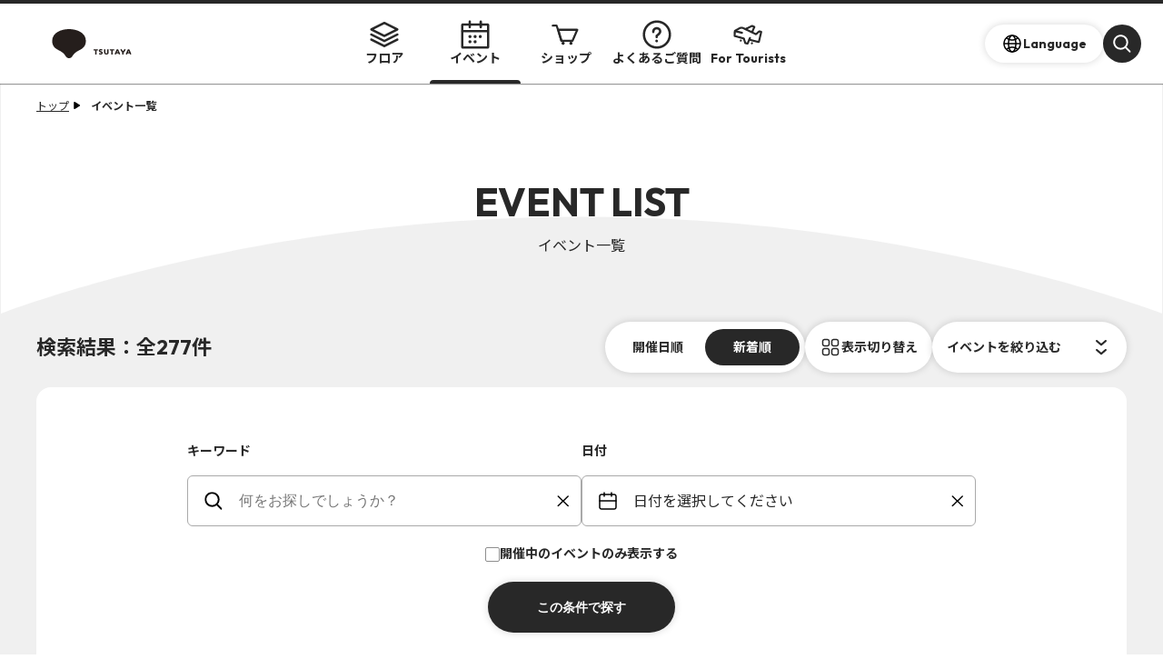

--- FILE ---
content_type: text/html;charset=UTF-8
request_url: https://shibuyatsutaya.tsite.jp/event/?article_tag=6F
body_size: 48281
content:
<!doctype html>
<html  lang="ja">
<head>
	<meta charset="UTF-8" />
	<meta http-equiv="X-UA-Compatible" content="IE=edge">
	<title>イベント | 渋谷スクランブル交差点のカフェラウンジ＆イベント SHIBUYA TSUTAYA</title>
	<meta name="description" content="" />
	<meta name="keywords" content="" />
	<!-- SNS -->
	<!-- sns -->
<meta name="twitter:card" content="summary_large_image">
<meta name="twitter:site" content="@SHIBUYATSUTAYA">
<meta name="twitter:creator" content="@SHIBUYATSUTAYA">

	<meta property="og:title" content="イベント | 渋谷スクランブル交差点のカフェラウンジ＆イベント SHIBUYA TSUTAYA">
	<meta property="og:type" content="website">
	<meta property="og:url" content="https://shibuyatsutaya.tsite.jp/event/">
	<meta property="og:image" content="https://shibuyatsutaya.tsite.jp/static_files/img/shibuyatsutaya_logo_og.png?time=00">
	<meta property="og:description" content="">
	<meta property="og:locale" content="ja_JP">
	<meta property="og:site_name" content="SHIBUYA TSUTAYA">
		<!-- Google Tag Manager -->
	<script>(function(w,d,s,l,i){w[l]=w[l]||[];w[l].push({'gtm.start':
	new Date().getTime(),event:'gtm.js'});var f=d.getElementsByTagName(s)[0],
	j=d.createElement(s),dl=l!='dataLayer'?'&l='+l:'';j.async=true;j.src=
	'https://www.googletagmanager.com/gtm.js?id='+i+dl;f.parentNode.insertBefore(j,f);
	})(window,document,'script','dataLayer','GTM-KC3RJMNW');</script>
	<!-- End Google Tag Manager -->	
	<script type="text/javascript" src="/static_files/js/calendar.js"></script>
	<link rel="stylesheet" href="/static_files/css/calendar.css" type="text/css">
		<!-- Head Common -->
	<meta name="viewport" content="width=device-width,maximum-scale=1,user-scalable=yes">
<meta name="format-detection" content="telephone=no">
<link href="/static_files/favicon.ico" rel="shortcut icon" type="image/x-icon">
<link rel="preconnect" href="https://fonts.googleapis.com">
<link rel="preconnect" href="https://fonts.gstatic.com" crossorigin>
<link href="https://fonts.googleapis.com/css2?family=Noto+Sans+JP:wght@400;700&family=Outfit:wght@400;700&family=Inter:wght@400;700&display=swap" rel="stylesheet preload">
<script type="text/javascript" src="/static_files/js/jquery-3.6.1.min.js"></script>
<link rel="stylesheet" href="/static_files/css/style.css?time=20250129" type="text/css">

	<link rel="stylesheet" href="/static_files/css/event.css?time=1" type="text/css">
<script type="text/javascript">
  $(function(){
    $('.open_button').on("click", function () {
      $('.narrowDown__main').slideToggle();
      if ($('.open_button').hasClass('open')) {
        $('.open_button').removeClass('open');
      } else {
        $('.open_button').addClass('open');
      }
    });
    $('.calendar_clear').on("click", function () {
      $('.choice_calendar').text('日付を選択してください');
      $('#search_date').val('');
    });
    $('.event_keywords_clear').on("click", function () {
      $('#event_key_word').val('');
    });
    $('.today_event').on("click", function () {
      if ($('.check-img').hasClass('checked')) {
        $('.check-img').removeClass('checked');
        $('#kaisai_now').val('off');
      } else {
        $('.check-img').addClass('checked');
        $('#kaisai_now').val('on');
      }
    });
  });
  //カレンダーの設定
  var cal = CFLCalendar.create('choice_calendar', {
    choiceMonthText: '%month%月の全イベントを選択する',
    weekStart: 0,
    editable: true,
    clearButton: false,
    closeDelay: 500,
    innerLeft: 0,
    clearText: '日時をカレンダーから選択',
    clickEvent: function(year, month, date) {
      //日付を連結
      var val = String(year);
      if (String(month).length == 1) {
        val += "0";
      }
      val += month;
      if (date) {
        if (String(date).length == 1) {
          val += "0";
        }
        val += date;
      }
      //検索条件にセットする
      $('#search_date').val(val);
    }
  });
</script> 
	<link rel="stylesheet" href="/static_files/css/article-list.css?time=12" type="text/css">
 
</head>
<body class="subPage">
	<!-- Google Tag Manager (noscript) -->
<noscript><iframe src=https://www.googletagmanager.com/ns.html?id=GTM-W7SB8MJ
height="0" width="0" style="display:none;visibility:hidden"></iframe></noscript>
<!-- End Google Tag Manager (noscript) -->
	
	<!-- Top Side header -->
	<header class="header header__side headerScroll">
		
		<div>
			<a href="/">
				<img src="/static_files/img/shibuyatsutaya_logo_vertical.svg?time=02" class="header__side__logo" alt="SHIBUYA TSUTAYA(シブヤ ツタヤ)">
			</a>
		</div>
		<nav class="header__open menu">
  <script>
  function headSearchBoxClear(eventObj) {
    // ヘッダーのサーチボックスを位置を変えると動かなくなる
    var child = eventObj.parentElement.firstElementChild;
    child.value = "";
  }
</script>
<form action="/search/" method="GET" id="head_search_form" class="searchBox">
  <div class="searchBox__wrap">
    <div class="searchBox__inputWrap">
      <input type="text" class="searchBox__input" id="key_word" name="keywords" value="" placeholder="何をお探しでしょうか？" aria-label="keywords">
      <div class="searchBox__close keywords_clear" onclick="headSearchBoxClear(this)">
        <img src="/static_files/img/icon/close.svg" alt="削除">
      </div>
    </div>
    <div class="searchBox__button">
      <input class="button button--primary searchBox__button__input" type="submit" value="検索"/>
      <!-- <input type="hidden" name="input_first_search" value="1"/> -->
    </div>  
  </div>
</form>

  <ul>
    <li class="menu-floor">
      <a href="/floor/">
        <svg width="20" height="20" viewBox="0 0 20 20" fill="black" xmlns="http://www.w3.org/2000/svg">
  <g id="icon" clip-path="url(#clip0_2166_11486)">
  <g id="Group 26086642">
  <path id="Vector 9 (Stroke)" fill-rule="evenodd" clip-rule="evenodd" d="M9.6439 1.309C9.86797 1.19697 10.1317 1.19697 10.3558 1.309L19.3097 5.78596C19.5793 5.92078 19.7497 6.19637 19.7497 6.49784C19.7497 6.79931 19.5793 7.0749 19.3097 7.20972L10.3558 11.6867C10.1317 11.7987 9.86797 11.7987 9.6439 11.6867L0.68998 7.20972C0.420341 7.0749 0.250015 6.79931 0.250015 6.49784C0.250015 6.19637 0.420341 5.92078 0.68998 5.78596L9.6439 1.309ZM2.82562 6.49784L9.99984 10.085L17.1741 6.49784L9.99984 2.91073L2.82562 6.49784Z"/>
  <path id="Vector 10 (Stroke)" fill-rule="evenodd" clip-rule="evenodd" d="M0.3342 9.62422C0.53078 9.23106 1.00886 9.0717 1.40202 9.26828L10 13.5673L18.598 9.26828C18.9911 9.0717 19.4692 9.23106 19.6658 9.62422C19.8624 10.0174 19.703 10.4955 19.3099 10.692L10.3559 15.169C10.1319 15.281 9.86813 15.281 9.64406 15.169L0.690139 10.692C0.29698 10.4955 0.13762 10.0174 0.3342 9.62422Z"/>
  <path id="Vector 11 (Stroke)" fill-rule="evenodd" clip-rule="evenodd" d="M0.3342 13.107C0.53078 12.7138 1.00886 12.5545 1.40202 12.7511L10 17.0501L18.598 12.7511C18.9911 12.5545 19.4692 12.7138 19.6658 13.107C19.8624 13.5002 19.703 13.9782 19.3099 14.1748L10.3559 18.6518C10.1319 18.7638 9.86813 18.7638 9.64406 18.6518L0.690139 14.1748C0.29698 13.9782 0.13762 13.5002 0.3342 13.107Z"/>
  </g>
  </g>
  <defs>
  <clipPath id="clip0_2166_11486">
  <rect width="19.5" height="19.5" fill="white" transform="translate(0.25 0.25)"/>
  </clipPath>
  </defs>
  </svg>
        フロア
      </a>
    </li>
    <li class="menu-event">
      <a href="/event/?sort=new">
        <svg width="20" height="20" viewBox="0 0 20 20" fill="black" xmlns="http://www.w3.org/2000/svg">
  <g id="icon" clip-path="url(#clip0_2166_11492)">
  <path id="Rectangle 12712 (Stroke)" fill-rule="evenodd" clip-rule="evenodd" d="M0.303871 3.53595C0.303871 2.85169 0.858568 2.297 1.54282 2.297H18.4572C19.1414 2.297 19.6961 2.8517 19.6961 3.53595V18.5111C19.6961 19.1953 19.1414 19.75 18.4572 19.75H1.54282C0.858567 19.75 0.303871 19.1953 0.303871 18.5111V3.53595ZM1.91989 3.91302V18.134H18.0801V3.91302H1.91989Z"/>
  <path id="Vector 399 (Stroke)" fill-rule="evenodd" clip-rule="evenodd" d="M6.28315 0.25C6.7294 0.25 7.09116 0.611759 7.09116 1.05801L7.09116 4.93646C7.09116 5.38272 6.7294 5.74448 6.28315 5.74448C5.83689 5.74448 5.47514 5.38272 5.47514 4.93646L5.47514 1.05801C5.47514 0.611759 5.83689 0.25 6.28315 0.25Z"/>
  <path id="Vector 400 (Stroke)" fill-rule="evenodd" clip-rule="evenodd" d="M13.8246 0.25C14.2708 0.25 14.6326 0.611759 14.6326 1.05801L14.6326 4.93646C14.6326 5.38272 14.2708 5.74448 13.8246 5.74448C13.3783 5.74448 13.0166 5.38272 13.0166 4.93646L13.0166 1.05801C13.0166 0.611759 13.3783 0.25 13.8246 0.25Z"/>
  <path id="Vector 401 (Stroke)" fill-rule="evenodd" clip-rule="evenodd" d="M0.519341 7.68374C0.519341 7.23749 0.881099 6.87573 1.32735 6.87573H18.6188C19.065 6.87573 19.4268 7.23749 19.4268 7.68374C19.4268 8.13 19.065 8.49175 18.6188 8.49175H1.32735C0.881099 8.49175 0.519341 8.13 0.519341 7.68374Z"/>
  <rect id="Rectangle 12713" x="5.31354" y="13.8784" width="2.1547" height="2.1547" rx="1.07735"/>
  <rect id="Rectangle 12714" x="8.86878" y="13.8784" width="2.1547" height="2.1547" rx="1.07735"/>
  <rect id="Rectangle 12715" x="5.31354" y="10.3232" width="2.1547" height="2.1547" rx="1.07735"/>
  <rect id="Rectangle 12716" x="8.86878" y="10.3232" width="2.1547" height="2.1547" rx="1.07735"/>
  <rect id="Rectangle 12717" x="12.424" y="10.3232" width="2.1547" height="2.1547" rx="1.07735"/>
  </g>
  <defs>
  <clipPath id="clip0_2166_11492">
  <rect width="19.4461" height="19.5" fill="white" transform="translate(0.25 0.25)"/>
  </clipPath>
  </defs>
  </svg>  
        イベント
      </a>
    </li>
    <!-- <li class="menu-feature">
      <a href="/feature/">
        <inc th:replace="_inc/icon/feature.html?depth=3" />
        特集記事
      </a>
    </li> -->
    <li class="menu-shop">
      <a href="https://shibuyatsutaya.stores.jp/" target="_blank" rel="noopener noreferrer">
        <svg width="24" height="20" viewBox="0 0 24 20" fill="black" xmlns="http://www.w3.org/2000/svg">
  <g id="Frame 758531924">
  <g id="Group 340">
  <path id="Ellipse 16" d="M10.8572 17.205C10.8572 17.923 10.2752 18.505 9.55724 18.505C8.83927 18.505 8.25724 17.923 8.25724 17.205C8.25724 16.4871 8.83927 15.905 9.55724 15.905C10.2752 15.905 10.8572 16.4871 10.8572 17.205Z"/>
  <path id="Ellipse 17" d="M17.3255 17.205C17.3255 17.923 16.7435 18.505 16.0255 18.505C15.3075 18.505 14.7255 17.923 14.7255 17.205C14.7255 16.4871 15.3075 15.905 16.0255 15.905C16.7435 15.905 17.3255 16.4871 17.3255 17.205Z"/>
  </g>
  <g id="Group 342">
  <path id="Rectangle 241 (Stroke)" fill-rule="evenodd" clip-rule="evenodd" d="M4.7357 6.35304C4.57829 5.78063 5.00899 5.21545 5.60268 5.21545H21.2156C21.8628 5.21545 22.298 5.87852 22.0406 6.47222L18.1425 15.4653C18 15.7941 17.6759 16.0068 17.3175 16.0068H8.20163C7.80591 16.0068 7.4567 15.7481 7.34145 15.3695L6.03627 11.0824L4.7357 6.35304ZM6.69721 6.94879L7.70132 10.6001L8.81965 14.2735H16.77L19.9449 6.94879H6.69721Z"/>
  <path id="Rectangle 242 (Stroke)" fill-rule="evenodd" clip-rule="evenodd" d="M0.1625 2.6333C0.1625 2.18457 0.526269 1.8208 0.975 1.8208H4.18754C4.58092 1.8208 4.92862 2.07651 5.04585 2.452L8.92433 14.8746C9.05806 15.303 8.81924 15.7586 8.3909 15.8924C7.96256 16.0261 7.50691 15.7873 7.37317 15.3589L3.65377 3.4458H0.975C0.526269 3.4458 0.1625 3.08203 0.1625 2.6333Z"/>
  </g>
  </g>
  </svg>
        ショップ
      </a>
    </li>
    <li class="menu-faq">
      <a href="/faq/">
        <svg width="20" height="20" viewBox="0 0 20 20" fill="black" xmlns="http://www.w3.org/2000/svg">
  <g id="icon" clip-path="url(#clip0_2166_11526)">
  <path id="Vector 400 (Stroke)" fill-rule="evenodd" clip-rule="evenodd" d="M8.62537 7.09011C8.37272 7.45535 8.30059 7.90143 8.3252 8.14993C8.36943 8.59647 8.04328 8.99432 7.59674 9.03855C7.15019 9.08278 6.75234 8.75663 6.70811 8.31009C6.6481 7.70412 6.80277 6.86851 7.28894 6.16568C7.80491 5.41975 8.67627 4.85413 9.93365 4.85413C11.2133 4.85413 12.1011 5.47845 12.5931 6.26718C13.0488 6.9977 13.1938 7.92496 12.9458 8.61365C12.6044 9.5616 11.9115 10.1764 11.4455 10.5899C11.3372 10.686 11.2412 10.7713 11.1646 10.8473C10.9833 11.0274 10.7971 11.1898 10.6243 11.3407V11.7333C10.6243 12.182 10.2605 12.5458 9.81179 12.5458C9.36305 12.5458 8.99929 12.182 8.99929 11.7333V10.975C8.99929 10.7467 9.09528 10.529 9.2638 10.3751C9.41254 10.2392 9.52265 10.1439 9.61959 10.0601C9.75539 9.94256 9.86536 9.84741 10.0195 9.69431C10.2005 9.51457 10.3655 9.3656 10.515 9.23057C10.9316 8.85451 11.2284 8.58655 11.4169 8.06303C11.4621 7.93762 11.465 7.52903 11.2143 7.12721C11 6.78361 10.6173 6.47913 9.93365 6.47913C9.22766 6.47913 8.8482 6.76796 8.62537 7.09011Z"/>
  <path id="Vector" d="M9.81611 15.3512C9.29718 15.3512 8.875 14.9291 8.875 14.4101C8.875 13.8912 9.29718 13.4688 9.81611 13.4688C10.335 13.4688 10.7575 13.8909 10.7575 14.4101C10.7575 14.9294 10.3353 15.3512 9.81611 15.3512Z"
  />
  <path id="Ellipse 135 (Stroke)" fill-rule="evenodd" clip-rule="evenodd" d="M10 18.125C14.4873 18.125 18.125 14.4873 18.125 10C18.125 5.51269 14.4873 1.875 10 1.875C5.51269 1.875 1.875 5.51269 1.875 10C1.875 14.4873 5.51269 18.125 10 18.125ZM10 19.75C15.3848 19.75 19.75 15.3848 19.75 10C19.75 4.61522 15.3848 0.25 10 0.25C4.61522 0.25 0.25 4.61522 0.25 10C0.25 15.3848 4.61522 19.75 10 19.75Z"/>
  </g>
  <defs>
  <clipPath id="clip0_2166_11526">
  <rect width="19.5" height="19.5" fill="white" transform="translate(0.25 0.25)"/>
  </clipPath>
  </defs>
  </svg>
        よくあるご質問
      </a>
    </li>
    <li class="menu-tourists">
      <a href="/tourists/">
        <svg width="24" height="20" viewBox="0 0 24 20" fill="black" xmlns="http://www.w3.org/2000/svg">
  <g id="icon" clip-path="url(#clip0_2166_11531)">
  <g id="Group 26086659">
  <path id="Vector 385 (Stroke)" fill-rule="evenodd" clip-rule="evenodd" d="M15.5333 3.75822L10.8331 6.06685C10.4294 6.26517 9.94129 6.09863 9.74298 5.69488C9.54466 5.29113 9.7112 4.80306 10.1149 4.60475L15.1018 2.15529C15.3401 2.03824 15.6173 2.02947 15.8625 2.13122L17.6948 2.89146C18.1734 3.09002 18.3948 3.6435 18.1853 4.11737L16.4293 8.08845C16.2474 8.49985 15.7664 8.68587 15.355 8.50395C14.9436 8.32203 14.7576 7.84105 14.9395 7.42966L16.4034 4.11922L15.5333 3.75822Z"/>
  <path id="Vector 386 (Stroke)" fill-rule="evenodd" clip-rule="evenodd" d="M11.3651 16.5413L13.0567 12.4924C13.2301 12.0773 13.7072 11.8814 14.1222 12.0549C14.5373 12.2283 14.7332 12.7053 14.5598 13.1204L12.64 17.7153C12.4675 18.1283 12.0234 18.358 11.5866 18.2602L9.79742 17.8596C9.47393 17.7872 9.21412 17.5469 9.11673 17.2301L7.99162 13.5694L9.5487 13.0908L10.5534 16.3596L11.3651 16.5413Z"/>
  <path id="Vector 387 (Stroke)" fill-rule="evenodd" clip-rule="evenodd" d="M20.976 6.76846C21.1986 6.59764 21.48 6.54178 21.7413 6.60106L23.1957 6.93106C23.6962 7.04461 24.008 7.5446 23.8897 8.044L21.9445 16.2571C21.8277 16.7499 21.3358 17.0566 20.8419 16.9445L18.7322 16.4656C18.7309 16.4653 18.7295 16.465 18.728 16.4647C18.7236 16.4637 18.7197 16.4628 18.7164 16.462C18.7106 16.4606 18.706 16.4594 18.7045 16.459C18.6473 16.4442 14.0295 15.2546 13.1706 15.0948C12.7283 15.0126 12.4365 14.5874 12.5187 14.1452C12.601 13.7029 13.0262 13.4111 13.4684 13.4933C14.3736 13.6617 18.8453 14.8131 19.0998 14.8787L20.5205 15.2012L22.1404 8.36198L21.7079 8.26386C21.464 8.45755 21.1108 8.74596 20.8018 9.02878C20.2976 9.49025 19.5155 10.139 19.311 10.308C19.0281 10.5415 18.6425 10.5804 18.3246 10.4278L7.89928 5.42393C7.18085 5.0791 6.33939 5.10628 5.64471 5.49676L2.10604 7.48582L1.94086 10.5472C3.67852 11.0348 8.4213 12.3627 8.90978 12.4721C9.34874 12.5704 9.62491 13.0059 9.52662 13.4449C9.42834 13.8838 8.99282 14.16 8.55387 14.0617C7.93768 13.9237 1.72149 12.1778 0.95496 11.9624C0.531085 11.8433 0.260948 11.4476 0.283792 11.0242L0.500341 7.01078C0.517358 6.6954 0.694446 6.41061 0.969777 6.25584L4.84653 4.07675C6.00434 3.42595 7.40676 3.38065 8.60416 3.95537L18.6207 8.76309C18.9407 8.49489 19.3855 8.11683 19.702 7.82719C20.2152 7.35738 20.8178 6.8899 20.976 6.76846ZM19.0898 14.8764C19.0895 14.8763 19.0892 14.8763 19.089 14.8762C19.0846 14.8752 19.0807 14.8744 19.0777 14.8737L19.0778 14.8738C19.0822 14.8747 19.0861 14.8756 19.0898 14.8764Z"/>
  <path id="Vector" d="M13.3361 14.7188C12.9684 14.5051 12.8551 14.0514 13.0835 13.7075C13.312 13.3635 13.7971 13.2573 14.1648 13.471C14.5325 13.6847 14.646 14.1385 14.4175 14.4826C14.1889 14.8268 13.704 14.9326 13.3361 14.7188Z"/>
  <path id="Vector_2" d="M5.00651 12.8735C4.63879 12.6598 4.52548 12.2061 4.75392 11.8621C4.98236 11.5182 5.46749 11.412 5.83522 11.6257C6.20294 11.8394 6.31645 12.2931 6.08788 12.6373C5.85931 12.9814 5.37443 13.0873 5.00651 12.8735Z"/>
  <path id="Vector 398 (Stroke)" fill-rule="evenodd" clip-rule="evenodd" d="M1.78971 6.35779L7.35404 7.70505C7.82038 7.81796 8.10689 8.28753 7.99398 8.75387C7.88107 9.22021 7.41149 9.50672 6.94515 9.39381L1.38082 8.04655L1.78971 6.35779Z"/>
  <path id="Vector_3" d="M14.9603 17.9148C14.5534 17.662 14.4281 17.1254 14.6808 16.7185C14.9336 16.3117 15.4703 16.1861 15.8772 16.4389C16.2841 16.6916 16.4097 17.2284 16.1568 17.6355C15.9039 18.0425 15.3674 18.1677 14.9603 17.9148Z"/>
  <path id="Vector_4" d="M5.74417 15.7318C5.33731 15.479 5.21194 14.9424 5.4647 14.5356C5.71745 14.1287 6.25422 14.0031 6.66108 14.2559C7.06794 14.5086 7.19353 15.0454 6.94063 15.4525C6.68774 15.8595 6.15125 15.9847 5.74417 15.7318Z"/>
  </g>
  </g>
  <defs>
  <clipPath id="clip0_2166_11531">
  <rect width="24" height="19.5475" fill="white" transform="translate(0 0.25)"/>
  </clipPath>
  </defs>
  </svg>
        For Tourists
      </a>
    </li>
    <!-- <li class="menu-business">
      <a href="/business/">
        <inc th:replace="_inc/icon/business.html?depth=3" />
        法人のお客様
      </a>
    </li> -->
  </ul>
  <div class="overlay"></div>
</nav>
		<div class="header__side__menu">
			<div class="menu-btn__wrap header__side__hg">
				<button class="menu-btn">
					<span></span>
					<span></span>
					<span></span>
				</button>
			</div>
			<ul class="header__side__navSub">
				<li class="header__side__navSub__item">
					<a href="/floor/" class="header__side__navSub__inner">
						<svg width="20" height="20" viewBox="0 0 20 20" fill="black" xmlns="http://www.w3.org/2000/svg">
  <g id="icon" clip-path="url(#clip0_2166_11486)">
  <g id="Group 26086642">
  <path id="Vector 9 (Stroke)" fill-rule="evenodd" clip-rule="evenodd" d="M9.6439 1.309C9.86797 1.19697 10.1317 1.19697 10.3558 1.309L19.3097 5.78596C19.5793 5.92078 19.7497 6.19637 19.7497 6.49784C19.7497 6.79931 19.5793 7.0749 19.3097 7.20972L10.3558 11.6867C10.1317 11.7987 9.86797 11.7987 9.6439 11.6867L0.68998 7.20972C0.420341 7.0749 0.250015 6.79931 0.250015 6.49784C0.250015 6.19637 0.420341 5.92078 0.68998 5.78596L9.6439 1.309ZM2.82562 6.49784L9.99984 10.085L17.1741 6.49784L9.99984 2.91073L2.82562 6.49784Z"/>
  <path id="Vector 10 (Stroke)" fill-rule="evenodd" clip-rule="evenodd" d="M0.3342 9.62422C0.53078 9.23106 1.00886 9.0717 1.40202 9.26828L10 13.5673L18.598 9.26828C18.9911 9.0717 19.4692 9.23106 19.6658 9.62422C19.8624 10.0174 19.703 10.4955 19.3099 10.692L10.3559 15.169C10.1319 15.281 9.86813 15.281 9.64406 15.169L0.690139 10.692C0.29698 10.4955 0.13762 10.0174 0.3342 9.62422Z"/>
  <path id="Vector 11 (Stroke)" fill-rule="evenodd" clip-rule="evenodd" d="M0.3342 13.107C0.53078 12.7138 1.00886 12.5545 1.40202 12.7511L10 17.0501L18.598 12.7511C18.9911 12.5545 19.4692 12.7138 19.6658 13.107C19.8624 13.5002 19.703 13.9782 19.3099 14.1748L10.3559 18.6518C10.1319 18.7638 9.86813 18.7638 9.64406 18.6518L0.690139 14.1748C0.29698 13.9782 0.13762 13.5002 0.3342 13.107Z"/>
  </g>
  </g>
  <defs>
  <clipPath id="clip0_2166_11486">
  <rect width="19.5" height="19.5" fill="white" transform="translate(0.25 0.25)"/>
  </clipPath>
  </defs>
  </svg>
						フロア
					</a>
				</li>
				<li class="header__side__navSub__item search-btn">
					<div class="search header__side__navSub__inner">
						<svg width="24" height="24" viewBox="0 0 24 24" fill="black" xmlns="http://www.w3.org/2000/svg">
  <g clip-path="url(#clip0_2163_11358)">
  <path fill-rule="evenodd" clip-rule="evenodd" d="M10.4575 16.6858C13.8973 16.6858 16.6858 13.8973 16.6858 10.4575C16.6858 7.01763 13.8973 4.2291 10.4575 4.2291C7.01763 4.2291 4.2291 7.01763 4.2291 10.4575C4.2291 13.8973 7.01763 16.6858 10.4575 16.6858ZM10.4575 18.6649C14.9903 18.6649 18.6649 14.9903 18.6649 10.4575C18.6649 5.9246 14.9903 2.25 10.4575 2.25C5.9246 2.25 2.25 5.9246 2.25 10.4575C2.25 14.9903 5.9246 18.6649 10.4575 18.6649Z"/>
  <path fill-rule="evenodd" clip-rule="evenodd" d="M15.6467 15.8599C16.0386 15.4789 16.6651 15.4877 17.046 15.8796L21.1207 20.0706C21.5016 20.4625 21.4928 21.089 21.101 21.4699C20.7091 21.8509 20.0826 21.8421 19.7017 21.4502L15.627 17.2592C15.2461 16.8673 15.2549 16.2408 15.6467 15.8599Z"/>
  </g>
  <defs>
  <clipPath id="clip0_2163_11358">
  <rect width="19.5" height="19.8556" fill="white" transform="translate(2.25 2.25)"/>
  </clipPath>
  </defs>
  </svg>
						<p>検索</p>
					</div>
				</li>
				<li class="header__side__navSub__item language-btn">
					<div class="language header__side__navSub__inner">
						<svg xmlns="http://www.w3.org/2000/svg" width="24" height="24" fill="black" viewBox="0 0 24 24">
  <path fill-rule="evenodd" clip-rule="evenodd" d="M12 3.75C7.44365 3.75 3.75 7.44365 3.75 12C3.75 16.5563 7.44365 20.25 12 20.25C16.5563 20.25 20.25 16.5563 20.25 12C20.25 7.44365 16.5563 3.75 12 3.75ZM2.25 12C2.25 6.61522 6.61522 2.25 12 2.25C17.3848 2.25 21.75 6.61522 21.75 12C21.75 17.3848 17.3848 21.75 12 21.75C6.61522 21.75 2.25 17.3848 2.25 12Z"/>
  <path fill-rule="evenodd" clip-rule="evenodd" d="M9.8569 5.94064C9.1848 7.45286 8.74997 9.59454 8.74997 12C8.74997 14.4055 9.1848 16.5471 9.8569 18.0594C10.1934 18.8164 10.5746 19.3826 10.96 19.7494C11.3416 20.1126 11.6917 20.25 12 20.25C12.3082 20.25 12.6583 20.1126 13.0399 19.7494C13.4253 19.3826 13.8066 18.8164 14.143 18.0594C14.8151 16.5471 15.25 14.4055 15.25 12C15.25 9.59454 14.8151 7.45286 14.143 5.94064C13.8066 5.18359 13.4253 4.61737 13.0399 4.25056C12.6583 3.88743 12.3082 3.75 12 3.75C11.6917 3.75 11.3416 3.88743 10.96 4.25056C10.5746 4.61737 10.1934 5.18359 9.8569 5.94064ZM9.92595 3.16397C10.5015 2.61625 11.2036 2.25 12 2.25C12.7963 2.25 13.4984 2.61625 14.074 3.16397C14.6457 3.70801 15.1264 4.45981 15.5138 5.33144C16.2894 7.07658 16.75 9.4349 16.75 12C16.75 14.5651 16.2894 16.9234 15.5138 18.6686C15.1264 19.5402 14.6457 20.292 14.074 20.836C13.4984 21.3838 12.7963 21.75 12 21.75C11.2036 21.75 10.5015 21.3838 9.92595 20.836C9.35428 20.292 8.87357 19.5402 8.48618 18.6686C7.71057 16.9234 7.24997 14.5651 7.24997 12C7.24997 9.4349 7.71057 7.07658 8.48618 5.33144C8.87357 4.45981 9.35428 3.70801 9.92595 3.16397Z"/>
  <path fill-rule="evenodd" clip-rule="evenodd" d="M21.0001 12.7502H3.00012V11.2502H21.0001V12.7502Z"/>
  <path fill-rule="evenodd" clip-rule="evenodd" d="M5.35728 5.88829C5.35702 5.88785 5.35676 5.88743 5.99988 5.50155C6.643 5.11568 6.64276 5.11528 6.64252 5.11488L6.64207 5.11413L6.64126 5.1128L6.64004 5.1108C6.6394 5.10976 6.63911 5.10929 6.63917 5.10939L6.64378 5.1165C6.64973 5.12551 6.66146 5.14284 6.6793 5.16733C6.71501 5.21634 6.77503 5.29377 6.86204 5.39045C7.03602 5.58377 7.31749 5.85357 7.72841 6.12752C8.54291 6.67052 9.8982 7.25155 11.9999 7.25155C14.1016 7.25155 15.4569 6.67052 16.2714 6.12752C16.6823 5.85357 16.9637 5.58377 17.1377 5.39045C17.2247 5.29377 17.2848 5.21634 17.3205 5.16733C17.3383 5.14284 17.35 5.12551 17.356 5.1165L17.3606 5.10939C17.3607 5.10929 17.3604 5.10976 17.3597 5.1108L17.3585 5.1128L17.3577 5.11413L17.3572 5.11488C17.357 5.11528 17.3568 5.11568 17.9999 5.50155C18.643 5.88743 18.6427 5.88785 18.6425 5.88829L18.6419 5.8892L18.6407 5.89122L18.6378 5.89593L18.6303 5.90806C18.6245 5.91734 18.617 5.92896 18.6079 5.94276C18.5897 5.97037 18.5648 6.00675 18.5328 6.05062C18.4689 6.13833 18.3766 6.25621 18.2527 6.3939C18.0048 6.66934 17.63 7.02453 17.1034 7.37559C16.0429 8.08259 14.3982 8.75155 11.9999 8.75155C9.60157 8.75155 7.95686 8.08259 6.89636 7.37559C6.36977 7.02453 5.99499 6.66934 5.7471 6.3939C5.62318 6.25621 5.53085 6.13833 5.46695 6.05062C5.43498 6.00675 5.41009 5.97037 5.39187 5.94276C5.38276 5.92896 5.37531 5.91734 5.36948 5.90806L5.36193 5.89593L5.35905 5.89122L5.35783 5.8892L5.35728 5.88829Z"/>
  <path fill-rule="evenodd" clip-rule="evenodd" d="M5.35728 18.1117C5.35702 18.1121 5.35676 18.1126 5.99988 18.4984C6.643 18.8843 6.64276 18.8847 6.64252 18.8851L6.64207 18.8859L6.64126 18.8872L6.64004 18.8892C6.6394 18.8902 6.63911 18.8907 6.63917 18.8906L6.64378 18.8835C6.64973 18.8745 6.66146 18.8572 6.6793 18.8327C6.71501 18.7837 6.77503 18.7062 6.86204 18.6095C7.03602 18.4162 7.31749 18.1464 7.72841 17.8725C8.54291 17.3295 9.8982 16.7484 11.9999 16.7484C14.1016 16.7484 15.4569 17.3295 16.2714 17.8725C16.6823 18.1464 16.9637 18.4162 17.1377 18.6095C17.2247 18.7062 17.2848 18.7837 17.3205 18.8327C17.3383 18.8572 17.35 18.8745 17.356 18.8835L17.3606 18.8906C17.3607 18.8907 17.3604 18.8902 17.3597 18.8892L17.3585 18.8872L17.3577 18.8859L17.3572 18.8851C17.357 18.8847 17.3568 18.8843 17.9999 18.4984C18.643 18.1126 18.6427 18.1121 18.6425 18.1117L18.6419 18.1108L18.6407 18.1088L18.6378 18.1041L18.6303 18.0919C18.6245 18.0827 18.617 18.071 18.6079 18.0572C18.5897 18.0296 18.5648 17.9933 18.5328 17.9494C18.4689 17.8617 18.3766 17.7438 18.2527 17.6061C18.0048 17.3307 17.63 16.9755 17.1034 16.6244C16.0429 15.9174 14.3982 15.2484 11.9999 15.2484C9.60157 15.2484 7.95686 15.9174 6.89636 16.6244C6.36977 16.9755 5.99499 17.3307 5.7471 17.6061C5.62318 17.7438 5.53085 17.8617 5.46695 17.9494C5.43498 17.9933 5.41009 18.0296 5.39187 18.0572C5.38276 18.071 5.37531 18.0827 5.36948 18.0919L5.36193 18.1041L5.35905 18.1088L5.35783 18.1108L5.35728 18.1117Z"/>
  </svg>
						Language
					</div>
				</li>
			</ul>
		</div>
		<nav class="header__open language-menu">
  <ul>
    <li>
      <a href="https://shibuyatsutaya-tsite-jp.translate.goog/?_x_tr_sl=ja&_x_tr_tl=en&_x_tr_hl=ja" data-href="https://shibuyatsutaya-tsite-jp.translate.goog/?_x_tr_sl=ja&_x_tr_tl=en&_x_tr_hl=ja" target="_blank" class="notranslate">
        English
      </a>
    </li>
    <li>
      <a href="https://shibuyatsutaya-tsite-jp.translate.goog/?_x_tr_sl=ja&_x_tr_tl=zh-CN&_x_tr_hl=ja&_x_tr_pto=wapp" data-href="https://shibuyatsutaya-tsite-jp.translate.goog/?_x_tr_sl=ja&_x_tr_tl=zh-CN&_x_tr_hl=ja&_x_tr_pto=wapp" target="_blank" class="notranslate">
        簡体中文
      </a>
    </li>
    <li>
      <a href="https://shibuyatsutaya-tsite-jp.translate.goog/?_x_tr_sl=ja&_x_tr_tl=zh-TW&_x_tr_hl=ja&_x_tr_pto=wapp" data-href="https://shibuyatsutaya-tsite-jp.translate.goog/?_x_tr_sl=ja&_x_tr_tl=zh-TW&_x_tr_hl=ja&_x_tr_pto=wapp" target="_blank" class="notranslate">
        繁体中文
      </a>
    </li>
    <li>
      <a href="https://shibuyatsutaya-tsite-jp.translate.goog/?_x_tr_sl=ja&_x_tr_tl=ko&_x_tr_hl=ja&_x_tr_pto=wapp" data-href="https://shibuyatsutaya-tsite-jp.translate.goog/?_x_tr_sl=ja&_x_tr_tl=ko&_x_tr_hl=ja&_x_tr_pto=wapp" target="_blank" class="notranslate">
        한국어
      </a>
    </li>
    <li>
      <a href="/" data-href="https://shibuyatsutaya.tsite.jp/" target="_blank" class="notranslate">
        日本語
      </a>
    </li>
  </ul>
  <div class="overlay"></div>
</nav>

		<div class="header__open search-menu">
  <script>
  function headSearchBoxClear(eventObj) {
    // ヘッダーのサーチボックスを位置を変えると動かなくなる
    var child = eventObj.parentElement.firstElementChild;
    child.value = "";
  }
</script>
<form action="/search/" method="GET" id="head_search_form" class="searchBox">
  <div class="searchBox__wrap">
    <div class="searchBox__inputWrap">
      <input type="text" class="searchBox__input" id="key_word" name="keywords" value="" placeholder="何をお探しでしょうか？" aria-label="keywords">
      <div class="searchBox__close keywords_clear" onclick="headSearchBoxClear(this)">
        <img src="/static_files/img/icon/close.svg" alt="削除">
      </div>
    </div>
    <div class="searchBox__button">
      <input class="button button--primary searchBox__button__input" type="submit" value="検索"/>
      <!-- <input type="hidden" name="input_first_search" value="1"/> -->
    </div>  
  </div>
</form>

  <div class="overlay"></div>
</div>
	</header>

	<!-- Fixed header -->
	<header class="header header__fixed headerScroll">
		
		<div>
			<a href="/">
				<img src="/static_files/img/shibuyatsutaya_logo_horizontal.svg?time=02" class="header__fixed__logo" alt="SHIBUYA TSUTAYA(シブヤ ツタヤ)">
			</a>
		</div>
		<nav class="header__open menu">
  <script>
  function headSearchBoxClear(eventObj) {
    // ヘッダーのサーチボックスを位置を変えると動かなくなる
    var child = eventObj.parentElement.firstElementChild;
    child.value = "";
  }
</script>
<form action="/search/" method="GET" id="head_search_form" class="searchBox">
  <div class="searchBox__wrap">
    <div class="searchBox__inputWrap">
      <input type="text" class="searchBox__input" id="key_word" name="keywords" value="" placeholder="何をお探しでしょうか？" aria-label="keywords">
      <div class="searchBox__close keywords_clear" onclick="headSearchBoxClear(this)">
        <img src="/static_files/img/icon/close.svg" alt="削除">
      </div>
    </div>
    <div class="searchBox__button">
      <input class="button button--primary searchBox__button__input" type="submit" value="検索"/>
      <!-- <input type="hidden" name="input_first_search" value="1"/> -->
    </div>  
  </div>
</form>

  <ul>
    <li class="menu-floor">
      <a href="/floor/">
        <svg width="20" height="20" viewBox="0 0 20 20" fill="black" xmlns="http://www.w3.org/2000/svg">
  <g id="icon" clip-path="url(#clip0_2166_11486)">
  <g id="Group 26086642">
  <path id="Vector 9 (Stroke)" fill-rule="evenodd" clip-rule="evenodd" d="M9.6439 1.309C9.86797 1.19697 10.1317 1.19697 10.3558 1.309L19.3097 5.78596C19.5793 5.92078 19.7497 6.19637 19.7497 6.49784C19.7497 6.79931 19.5793 7.0749 19.3097 7.20972L10.3558 11.6867C10.1317 11.7987 9.86797 11.7987 9.6439 11.6867L0.68998 7.20972C0.420341 7.0749 0.250015 6.79931 0.250015 6.49784C0.250015 6.19637 0.420341 5.92078 0.68998 5.78596L9.6439 1.309ZM2.82562 6.49784L9.99984 10.085L17.1741 6.49784L9.99984 2.91073L2.82562 6.49784Z"/>
  <path id="Vector 10 (Stroke)" fill-rule="evenodd" clip-rule="evenodd" d="M0.3342 9.62422C0.53078 9.23106 1.00886 9.0717 1.40202 9.26828L10 13.5673L18.598 9.26828C18.9911 9.0717 19.4692 9.23106 19.6658 9.62422C19.8624 10.0174 19.703 10.4955 19.3099 10.692L10.3559 15.169C10.1319 15.281 9.86813 15.281 9.64406 15.169L0.690139 10.692C0.29698 10.4955 0.13762 10.0174 0.3342 9.62422Z"/>
  <path id="Vector 11 (Stroke)" fill-rule="evenodd" clip-rule="evenodd" d="M0.3342 13.107C0.53078 12.7138 1.00886 12.5545 1.40202 12.7511L10 17.0501L18.598 12.7511C18.9911 12.5545 19.4692 12.7138 19.6658 13.107C19.8624 13.5002 19.703 13.9782 19.3099 14.1748L10.3559 18.6518C10.1319 18.7638 9.86813 18.7638 9.64406 18.6518L0.690139 14.1748C0.29698 13.9782 0.13762 13.5002 0.3342 13.107Z"/>
  </g>
  </g>
  <defs>
  <clipPath id="clip0_2166_11486">
  <rect width="19.5" height="19.5" fill="white" transform="translate(0.25 0.25)"/>
  </clipPath>
  </defs>
  </svg>
        フロア
      </a>
    </li>
    <li class="menu-event">
      <a href="/event/?sort=new">
        <svg width="20" height="20" viewBox="0 0 20 20" fill="black" xmlns="http://www.w3.org/2000/svg">
  <g id="icon" clip-path="url(#clip0_2166_11492)">
  <path id="Rectangle 12712 (Stroke)" fill-rule="evenodd" clip-rule="evenodd" d="M0.303871 3.53595C0.303871 2.85169 0.858568 2.297 1.54282 2.297H18.4572C19.1414 2.297 19.6961 2.8517 19.6961 3.53595V18.5111C19.6961 19.1953 19.1414 19.75 18.4572 19.75H1.54282C0.858567 19.75 0.303871 19.1953 0.303871 18.5111V3.53595ZM1.91989 3.91302V18.134H18.0801V3.91302H1.91989Z"/>
  <path id="Vector 399 (Stroke)" fill-rule="evenodd" clip-rule="evenodd" d="M6.28315 0.25C6.7294 0.25 7.09116 0.611759 7.09116 1.05801L7.09116 4.93646C7.09116 5.38272 6.7294 5.74448 6.28315 5.74448C5.83689 5.74448 5.47514 5.38272 5.47514 4.93646L5.47514 1.05801C5.47514 0.611759 5.83689 0.25 6.28315 0.25Z"/>
  <path id="Vector 400 (Stroke)" fill-rule="evenodd" clip-rule="evenodd" d="M13.8246 0.25C14.2708 0.25 14.6326 0.611759 14.6326 1.05801L14.6326 4.93646C14.6326 5.38272 14.2708 5.74448 13.8246 5.74448C13.3783 5.74448 13.0166 5.38272 13.0166 4.93646L13.0166 1.05801C13.0166 0.611759 13.3783 0.25 13.8246 0.25Z"/>
  <path id="Vector 401 (Stroke)" fill-rule="evenodd" clip-rule="evenodd" d="M0.519341 7.68374C0.519341 7.23749 0.881099 6.87573 1.32735 6.87573H18.6188C19.065 6.87573 19.4268 7.23749 19.4268 7.68374C19.4268 8.13 19.065 8.49175 18.6188 8.49175H1.32735C0.881099 8.49175 0.519341 8.13 0.519341 7.68374Z"/>
  <rect id="Rectangle 12713" x="5.31354" y="13.8784" width="2.1547" height="2.1547" rx="1.07735"/>
  <rect id="Rectangle 12714" x="8.86878" y="13.8784" width="2.1547" height="2.1547" rx="1.07735"/>
  <rect id="Rectangle 12715" x="5.31354" y="10.3232" width="2.1547" height="2.1547" rx="1.07735"/>
  <rect id="Rectangle 12716" x="8.86878" y="10.3232" width="2.1547" height="2.1547" rx="1.07735"/>
  <rect id="Rectangle 12717" x="12.424" y="10.3232" width="2.1547" height="2.1547" rx="1.07735"/>
  </g>
  <defs>
  <clipPath id="clip0_2166_11492">
  <rect width="19.4461" height="19.5" fill="white" transform="translate(0.25 0.25)"/>
  </clipPath>
  </defs>
  </svg>  
        イベント
      </a>
    </li>
    <!-- <li class="menu-feature">
      <a href="/feature/">
        <inc th:replace="_inc/icon/feature.html?depth=3" />
        特集記事
      </a>
    </li> -->
    <li class="menu-shop">
      <a href="https://shibuyatsutaya.stores.jp/" target="_blank" rel="noopener noreferrer">
        <svg width="24" height="20" viewBox="0 0 24 20" fill="black" xmlns="http://www.w3.org/2000/svg">
  <g id="Frame 758531924">
  <g id="Group 340">
  <path id="Ellipse 16" d="M10.8572 17.205C10.8572 17.923 10.2752 18.505 9.55724 18.505C8.83927 18.505 8.25724 17.923 8.25724 17.205C8.25724 16.4871 8.83927 15.905 9.55724 15.905C10.2752 15.905 10.8572 16.4871 10.8572 17.205Z"/>
  <path id="Ellipse 17" d="M17.3255 17.205C17.3255 17.923 16.7435 18.505 16.0255 18.505C15.3075 18.505 14.7255 17.923 14.7255 17.205C14.7255 16.4871 15.3075 15.905 16.0255 15.905C16.7435 15.905 17.3255 16.4871 17.3255 17.205Z"/>
  </g>
  <g id="Group 342">
  <path id="Rectangle 241 (Stroke)" fill-rule="evenodd" clip-rule="evenodd" d="M4.7357 6.35304C4.57829 5.78063 5.00899 5.21545 5.60268 5.21545H21.2156C21.8628 5.21545 22.298 5.87852 22.0406 6.47222L18.1425 15.4653C18 15.7941 17.6759 16.0068 17.3175 16.0068H8.20163C7.80591 16.0068 7.4567 15.7481 7.34145 15.3695L6.03627 11.0824L4.7357 6.35304ZM6.69721 6.94879L7.70132 10.6001L8.81965 14.2735H16.77L19.9449 6.94879H6.69721Z"/>
  <path id="Rectangle 242 (Stroke)" fill-rule="evenodd" clip-rule="evenodd" d="M0.1625 2.6333C0.1625 2.18457 0.526269 1.8208 0.975 1.8208H4.18754C4.58092 1.8208 4.92862 2.07651 5.04585 2.452L8.92433 14.8746C9.05806 15.303 8.81924 15.7586 8.3909 15.8924C7.96256 16.0261 7.50691 15.7873 7.37317 15.3589L3.65377 3.4458H0.975C0.526269 3.4458 0.1625 3.08203 0.1625 2.6333Z"/>
  </g>
  </g>
  </svg>
        ショップ
      </a>
    </li>
    <li class="menu-faq">
      <a href="/faq/">
        <svg width="20" height="20" viewBox="0 0 20 20" fill="black" xmlns="http://www.w3.org/2000/svg">
  <g id="icon" clip-path="url(#clip0_2166_11526)">
  <path id="Vector 400 (Stroke)" fill-rule="evenodd" clip-rule="evenodd" d="M8.62537 7.09011C8.37272 7.45535 8.30059 7.90143 8.3252 8.14993C8.36943 8.59647 8.04328 8.99432 7.59674 9.03855C7.15019 9.08278 6.75234 8.75663 6.70811 8.31009C6.6481 7.70412 6.80277 6.86851 7.28894 6.16568C7.80491 5.41975 8.67627 4.85413 9.93365 4.85413C11.2133 4.85413 12.1011 5.47845 12.5931 6.26718C13.0488 6.9977 13.1938 7.92496 12.9458 8.61365C12.6044 9.5616 11.9115 10.1764 11.4455 10.5899C11.3372 10.686 11.2412 10.7713 11.1646 10.8473C10.9833 11.0274 10.7971 11.1898 10.6243 11.3407V11.7333C10.6243 12.182 10.2605 12.5458 9.81179 12.5458C9.36305 12.5458 8.99929 12.182 8.99929 11.7333V10.975C8.99929 10.7467 9.09528 10.529 9.2638 10.3751C9.41254 10.2392 9.52265 10.1439 9.61959 10.0601C9.75539 9.94256 9.86536 9.84741 10.0195 9.69431C10.2005 9.51457 10.3655 9.3656 10.515 9.23057C10.9316 8.85451 11.2284 8.58655 11.4169 8.06303C11.4621 7.93762 11.465 7.52903 11.2143 7.12721C11 6.78361 10.6173 6.47913 9.93365 6.47913C9.22766 6.47913 8.8482 6.76796 8.62537 7.09011Z"/>
  <path id="Vector" d="M9.81611 15.3512C9.29718 15.3512 8.875 14.9291 8.875 14.4101C8.875 13.8912 9.29718 13.4688 9.81611 13.4688C10.335 13.4688 10.7575 13.8909 10.7575 14.4101C10.7575 14.9294 10.3353 15.3512 9.81611 15.3512Z"
  />
  <path id="Ellipse 135 (Stroke)" fill-rule="evenodd" clip-rule="evenodd" d="M10 18.125C14.4873 18.125 18.125 14.4873 18.125 10C18.125 5.51269 14.4873 1.875 10 1.875C5.51269 1.875 1.875 5.51269 1.875 10C1.875 14.4873 5.51269 18.125 10 18.125ZM10 19.75C15.3848 19.75 19.75 15.3848 19.75 10C19.75 4.61522 15.3848 0.25 10 0.25C4.61522 0.25 0.25 4.61522 0.25 10C0.25 15.3848 4.61522 19.75 10 19.75Z"/>
  </g>
  <defs>
  <clipPath id="clip0_2166_11526">
  <rect width="19.5" height="19.5" fill="white" transform="translate(0.25 0.25)"/>
  </clipPath>
  </defs>
  </svg>
        よくあるご質問
      </a>
    </li>
    <li class="menu-tourists">
      <a href="/tourists/">
        <svg width="24" height="20" viewBox="0 0 24 20" fill="black" xmlns="http://www.w3.org/2000/svg">
  <g id="icon" clip-path="url(#clip0_2166_11531)">
  <g id="Group 26086659">
  <path id="Vector 385 (Stroke)" fill-rule="evenodd" clip-rule="evenodd" d="M15.5333 3.75822L10.8331 6.06685C10.4294 6.26517 9.94129 6.09863 9.74298 5.69488C9.54466 5.29113 9.7112 4.80306 10.1149 4.60475L15.1018 2.15529C15.3401 2.03824 15.6173 2.02947 15.8625 2.13122L17.6948 2.89146C18.1734 3.09002 18.3948 3.6435 18.1853 4.11737L16.4293 8.08845C16.2474 8.49985 15.7664 8.68587 15.355 8.50395C14.9436 8.32203 14.7576 7.84105 14.9395 7.42966L16.4034 4.11922L15.5333 3.75822Z"/>
  <path id="Vector 386 (Stroke)" fill-rule="evenodd" clip-rule="evenodd" d="M11.3651 16.5413L13.0567 12.4924C13.2301 12.0773 13.7072 11.8814 14.1222 12.0549C14.5373 12.2283 14.7332 12.7053 14.5598 13.1204L12.64 17.7153C12.4675 18.1283 12.0234 18.358 11.5866 18.2602L9.79742 17.8596C9.47393 17.7872 9.21412 17.5469 9.11673 17.2301L7.99162 13.5694L9.5487 13.0908L10.5534 16.3596L11.3651 16.5413Z"/>
  <path id="Vector 387 (Stroke)" fill-rule="evenodd" clip-rule="evenodd" d="M20.976 6.76846C21.1986 6.59764 21.48 6.54178 21.7413 6.60106L23.1957 6.93106C23.6962 7.04461 24.008 7.5446 23.8897 8.044L21.9445 16.2571C21.8277 16.7499 21.3358 17.0566 20.8419 16.9445L18.7322 16.4656C18.7309 16.4653 18.7295 16.465 18.728 16.4647C18.7236 16.4637 18.7197 16.4628 18.7164 16.462C18.7106 16.4606 18.706 16.4594 18.7045 16.459C18.6473 16.4442 14.0295 15.2546 13.1706 15.0948C12.7283 15.0126 12.4365 14.5874 12.5187 14.1452C12.601 13.7029 13.0262 13.4111 13.4684 13.4933C14.3736 13.6617 18.8453 14.8131 19.0998 14.8787L20.5205 15.2012L22.1404 8.36198L21.7079 8.26386C21.464 8.45755 21.1108 8.74596 20.8018 9.02878C20.2976 9.49025 19.5155 10.139 19.311 10.308C19.0281 10.5415 18.6425 10.5804 18.3246 10.4278L7.89928 5.42393C7.18085 5.0791 6.33939 5.10628 5.64471 5.49676L2.10604 7.48582L1.94086 10.5472C3.67852 11.0348 8.4213 12.3627 8.90978 12.4721C9.34874 12.5704 9.62491 13.0059 9.52662 13.4449C9.42834 13.8838 8.99282 14.16 8.55387 14.0617C7.93768 13.9237 1.72149 12.1778 0.95496 11.9624C0.531085 11.8433 0.260948 11.4476 0.283792 11.0242L0.500341 7.01078C0.517358 6.6954 0.694446 6.41061 0.969777 6.25584L4.84653 4.07675C6.00434 3.42595 7.40676 3.38065 8.60416 3.95537L18.6207 8.76309C18.9407 8.49489 19.3855 8.11683 19.702 7.82719C20.2152 7.35738 20.8178 6.8899 20.976 6.76846ZM19.0898 14.8764C19.0895 14.8763 19.0892 14.8763 19.089 14.8762C19.0846 14.8752 19.0807 14.8744 19.0777 14.8737L19.0778 14.8738C19.0822 14.8747 19.0861 14.8756 19.0898 14.8764Z"/>
  <path id="Vector" d="M13.3361 14.7188C12.9684 14.5051 12.8551 14.0514 13.0835 13.7075C13.312 13.3635 13.7971 13.2573 14.1648 13.471C14.5325 13.6847 14.646 14.1385 14.4175 14.4826C14.1889 14.8268 13.704 14.9326 13.3361 14.7188Z"/>
  <path id="Vector_2" d="M5.00651 12.8735C4.63879 12.6598 4.52548 12.2061 4.75392 11.8621C4.98236 11.5182 5.46749 11.412 5.83522 11.6257C6.20294 11.8394 6.31645 12.2931 6.08788 12.6373C5.85931 12.9814 5.37443 13.0873 5.00651 12.8735Z"/>
  <path id="Vector 398 (Stroke)" fill-rule="evenodd" clip-rule="evenodd" d="M1.78971 6.35779L7.35404 7.70505C7.82038 7.81796 8.10689 8.28753 7.99398 8.75387C7.88107 9.22021 7.41149 9.50672 6.94515 9.39381L1.38082 8.04655L1.78971 6.35779Z"/>
  <path id="Vector_3" d="M14.9603 17.9148C14.5534 17.662 14.4281 17.1254 14.6808 16.7185C14.9336 16.3117 15.4703 16.1861 15.8772 16.4389C16.2841 16.6916 16.4097 17.2284 16.1568 17.6355C15.9039 18.0425 15.3674 18.1677 14.9603 17.9148Z"/>
  <path id="Vector_4" d="M5.74417 15.7318C5.33731 15.479 5.21194 14.9424 5.4647 14.5356C5.71745 14.1287 6.25422 14.0031 6.66108 14.2559C7.06794 14.5086 7.19353 15.0454 6.94063 15.4525C6.68774 15.8595 6.15125 15.9847 5.74417 15.7318Z"/>
  </g>
  </g>
  <defs>
  <clipPath id="clip0_2166_11531">
  <rect width="24" height="19.5475" fill="white" transform="translate(0 0.25)"/>
  </clipPath>
  </defs>
  </svg>
        For Tourists
      </a>
    </li>
    <!-- <li class="menu-business">
      <a href="/business/">
        <inc th:replace="_inc/icon/business.html?depth=3" />
        法人のお客様
      </a>
    </li> -->
  </ul>
  <div class="overlay"></div>
</nav>
		<div class="header__right">
			<div class="button button--tertiary header__right__item header__right__item--language language-btn">
				<svg xmlns="http://www.w3.org/2000/svg" width="24" height="24" fill="black" viewBox="0 0 24 24">
  <path fill-rule="evenodd" clip-rule="evenodd" d="M12 3.75C7.44365 3.75 3.75 7.44365 3.75 12C3.75 16.5563 7.44365 20.25 12 20.25C16.5563 20.25 20.25 16.5563 20.25 12C20.25 7.44365 16.5563 3.75 12 3.75ZM2.25 12C2.25 6.61522 6.61522 2.25 12 2.25C17.3848 2.25 21.75 6.61522 21.75 12C21.75 17.3848 17.3848 21.75 12 21.75C6.61522 21.75 2.25 17.3848 2.25 12Z"/>
  <path fill-rule="evenodd" clip-rule="evenodd" d="M9.8569 5.94064C9.1848 7.45286 8.74997 9.59454 8.74997 12C8.74997 14.4055 9.1848 16.5471 9.8569 18.0594C10.1934 18.8164 10.5746 19.3826 10.96 19.7494C11.3416 20.1126 11.6917 20.25 12 20.25C12.3082 20.25 12.6583 20.1126 13.0399 19.7494C13.4253 19.3826 13.8066 18.8164 14.143 18.0594C14.8151 16.5471 15.25 14.4055 15.25 12C15.25 9.59454 14.8151 7.45286 14.143 5.94064C13.8066 5.18359 13.4253 4.61737 13.0399 4.25056C12.6583 3.88743 12.3082 3.75 12 3.75C11.6917 3.75 11.3416 3.88743 10.96 4.25056C10.5746 4.61737 10.1934 5.18359 9.8569 5.94064ZM9.92595 3.16397C10.5015 2.61625 11.2036 2.25 12 2.25C12.7963 2.25 13.4984 2.61625 14.074 3.16397C14.6457 3.70801 15.1264 4.45981 15.5138 5.33144C16.2894 7.07658 16.75 9.4349 16.75 12C16.75 14.5651 16.2894 16.9234 15.5138 18.6686C15.1264 19.5402 14.6457 20.292 14.074 20.836C13.4984 21.3838 12.7963 21.75 12 21.75C11.2036 21.75 10.5015 21.3838 9.92595 20.836C9.35428 20.292 8.87357 19.5402 8.48618 18.6686C7.71057 16.9234 7.24997 14.5651 7.24997 12C7.24997 9.4349 7.71057 7.07658 8.48618 5.33144C8.87357 4.45981 9.35428 3.70801 9.92595 3.16397Z"/>
  <path fill-rule="evenodd" clip-rule="evenodd" d="M21.0001 12.7502H3.00012V11.2502H21.0001V12.7502Z"/>
  <path fill-rule="evenodd" clip-rule="evenodd" d="M5.35728 5.88829C5.35702 5.88785 5.35676 5.88743 5.99988 5.50155C6.643 5.11568 6.64276 5.11528 6.64252 5.11488L6.64207 5.11413L6.64126 5.1128L6.64004 5.1108C6.6394 5.10976 6.63911 5.10929 6.63917 5.10939L6.64378 5.1165C6.64973 5.12551 6.66146 5.14284 6.6793 5.16733C6.71501 5.21634 6.77503 5.29377 6.86204 5.39045C7.03602 5.58377 7.31749 5.85357 7.72841 6.12752C8.54291 6.67052 9.8982 7.25155 11.9999 7.25155C14.1016 7.25155 15.4569 6.67052 16.2714 6.12752C16.6823 5.85357 16.9637 5.58377 17.1377 5.39045C17.2247 5.29377 17.2848 5.21634 17.3205 5.16733C17.3383 5.14284 17.35 5.12551 17.356 5.1165L17.3606 5.10939C17.3607 5.10929 17.3604 5.10976 17.3597 5.1108L17.3585 5.1128L17.3577 5.11413L17.3572 5.11488C17.357 5.11528 17.3568 5.11568 17.9999 5.50155C18.643 5.88743 18.6427 5.88785 18.6425 5.88829L18.6419 5.8892L18.6407 5.89122L18.6378 5.89593L18.6303 5.90806C18.6245 5.91734 18.617 5.92896 18.6079 5.94276C18.5897 5.97037 18.5648 6.00675 18.5328 6.05062C18.4689 6.13833 18.3766 6.25621 18.2527 6.3939C18.0048 6.66934 17.63 7.02453 17.1034 7.37559C16.0429 8.08259 14.3982 8.75155 11.9999 8.75155C9.60157 8.75155 7.95686 8.08259 6.89636 7.37559C6.36977 7.02453 5.99499 6.66934 5.7471 6.3939C5.62318 6.25621 5.53085 6.13833 5.46695 6.05062C5.43498 6.00675 5.41009 5.97037 5.39187 5.94276C5.38276 5.92896 5.37531 5.91734 5.36948 5.90806L5.36193 5.89593L5.35905 5.89122L5.35783 5.8892L5.35728 5.88829Z"/>
  <path fill-rule="evenodd" clip-rule="evenodd" d="M5.35728 18.1117C5.35702 18.1121 5.35676 18.1126 5.99988 18.4984C6.643 18.8843 6.64276 18.8847 6.64252 18.8851L6.64207 18.8859L6.64126 18.8872L6.64004 18.8892C6.6394 18.8902 6.63911 18.8907 6.63917 18.8906L6.64378 18.8835C6.64973 18.8745 6.66146 18.8572 6.6793 18.8327C6.71501 18.7837 6.77503 18.7062 6.86204 18.6095C7.03602 18.4162 7.31749 18.1464 7.72841 17.8725C8.54291 17.3295 9.8982 16.7484 11.9999 16.7484C14.1016 16.7484 15.4569 17.3295 16.2714 17.8725C16.6823 18.1464 16.9637 18.4162 17.1377 18.6095C17.2247 18.7062 17.2848 18.7837 17.3205 18.8327C17.3383 18.8572 17.35 18.8745 17.356 18.8835L17.3606 18.8906C17.3607 18.8907 17.3604 18.8902 17.3597 18.8892L17.3585 18.8872L17.3577 18.8859L17.3572 18.8851C17.357 18.8847 17.3568 18.8843 17.9999 18.4984C18.643 18.1126 18.6427 18.1121 18.6425 18.1117L18.6419 18.1108L18.6407 18.1088L18.6378 18.1041L18.6303 18.0919C18.6245 18.0827 18.617 18.071 18.6079 18.0572C18.5897 18.0296 18.5648 17.9933 18.5328 17.9494C18.4689 17.8617 18.3766 17.7438 18.2527 17.6061C18.0048 17.3307 17.63 16.9755 17.1034 16.6244C16.0429 15.9174 14.3982 15.2484 11.9999 15.2484C9.60157 15.2484 7.95686 15.9174 6.89636 16.6244C6.36977 16.9755 5.99499 17.3307 5.7471 17.6061C5.62318 17.7438 5.53085 17.8617 5.46695 17.9494C5.43498 17.9933 5.41009 18.0296 5.39187 18.0572C5.38276 18.071 5.37531 18.0827 5.36948 18.0919L5.36193 18.1041L5.35905 18.1088L5.35783 18.1108L5.35728 18.1117Z"/>
  </svg>
				Language
			</div>
			<a href="/floor/" class="header__right__item header__right__item--floor">
				<svg width="20" height="20" viewBox="0 0 20 20" fill="black" xmlns="http://www.w3.org/2000/svg">
  <g id="icon" clip-path="url(#clip0_2166_11486)">
  <g id="Group 26086642">
  <path id="Vector 9 (Stroke)" fill-rule="evenodd" clip-rule="evenodd" d="M9.6439 1.309C9.86797 1.19697 10.1317 1.19697 10.3558 1.309L19.3097 5.78596C19.5793 5.92078 19.7497 6.19637 19.7497 6.49784C19.7497 6.79931 19.5793 7.0749 19.3097 7.20972L10.3558 11.6867C10.1317 11.7987 9.86797 11.7987 9.6439 11.6867L0.68998 7.20972C0.420341 7.0749 0.250015 6.79931 0.250015 6.49784C0.250015 6.19637 0.420341 5.92078 0.68998 5.78596L9.6439 1.309ZM2.82562 6.49784L9.99984 10.085L17.1741 6.49784L9.99984 2.91073L2.82562 6.49784Z"/>
  <path id="Vector 10 (Stroke)" fill-rule="evenodd" clip-rule="evenodd" d="M0.3342 9.62422C0.53078 9.23106 1.00886 9.0717 1.40202 9.26828L10 13.5673L18.598 9.26828C18.9911 9.0717 19.4692 9.23106 19.6658 9.62422C19.8624 10.0174 19.703 10.4955 19.3099 10.692L10.3559 15.169C10.1319 15.281 9.86813 15.281 9.64406 15.169L0.690139 10.692C0.29698 10.4955 0.13762 10.0174 0.3342 9.62422Z"/>
  <path id="Vector 11 (Stroke)" fill-rule="evenodd" clip-rule="evenodd" d="M0.3342 13.107C0.53078 12.7138 1.00886 12.5545 1.40202 12.7511L10 17.0501L18.598 12.7511C18.9911 12.5545 19.4692 12.7138 19.6658 13.107C19.8624 13.5002 19.703 13.9782 19.3099 14.1748L10.3559 18.6518C10.1319 18.7638 9.86813 18.7638 9.64406 18.6518L0.690139 14.1748C0.29698 13.9782 0.13762 13.5002 0.3342 13.107Z"/>
  </g>
  </g>
  <defs>
  <clipPath id="clip0_2166_11486">
  <rect width="19.5" height="19.5" fill="white" transform="translate(0.25 0.25)"/>
  </clipPath>
  </defs>
  </svg>
				フロア
			</a>
			<div class="search-btn">
				<svg width="24" height="24" viewBox="0 0 24 24" fill="black" xmlns="http://www.w3.org/2000/svg">
  <g clip-path="url(#clip0_2163_11358)">
  <path fill-rule="evenodd" clip-rule="evenodd" d="M10.4575 16.6858C13.8973 16.6858 16.6858 13.8973 16.6858 10.4575C16.6858 7.01763 13.8973 4.2291 10.4575 4.2291C7.01763 4.2291 4.2291 7.01763 4.2291 10.4575C4.2291 13.8973 7.01763 16.6858 10.4575 16.6858ZM10.4575 18.6649C14.9903 18.6649 18.6649 14.9903 18.6649 10.4575C18.6649 5.9246 14.9903 2.25 10.4575 2.25C5.9246 2.25 2.25 5.9246 2.25 10.4575C2.25 14.9903 5.9246 18.6649 10.4575 18.6649Z"/>
  <path fill-rule="evenodd" clip-rule="evenodd" d="M15.6467 15.8599C16.0386 15.4789 16.6651 15.4877 17.046 15.8796L21.1207 20.0706C21.5016 20.4625 21.4928 21.089 21.101 21.4699C20.7091 21.8509 20.0826 21.8421 19.7017 21.4502L15.627 17.2592C15.2461 16.8673 15.2549 16.2408 15.6467 15.8599Z"/>
  </g>
  <defs>
  <clipPath id="clip0_2163_11358">
  <rect width="19.5" height="19.8556" fill="white" transform="translate(2.25 2.25)"/>
  </clipPath>
  </defs>
  </svg>
			</div>
			<button class="menu-btn">
				<span></span>
				<span></span>
				<span></span>
			</button>
			<nav class="header__open language-menu">
  <ul>
    <li>
      <a href="https://shibuyatsutaya-tsite-jp.translate.goog/?_x_tr_sl=ja&_x_tr_tl=en&_x_tr_hl=ja" data-href="https://shibuyatsutaya-tsite-jp.translate.goog/?_x_tr_sl=ja&_x_tr_tl=en&_x_tr_hl=ja" target="_blank" class="notranslate">
        English
      </a>
    </li>
    <li>
      <a href="https://shibuyatsutaya-tsite-jp.translate.goog/?_x_tr_sl=ja&_x_tr_tl=zh-CN&_x_tr_hl=ja&_x_tr_pto=wapp" data-href="https://shibuyatsutaya-tsite-jp.translate.goog/?_x_tr_sl=ja&_x_tr_tl=zh-CN&_x_tr_hl=ja&_x_tr_pto=wapp" target="_blank" class="notranslate">
        簡体中文
      </a>
    </li>
    <li>
      <a href="https://shibuyatsutaya-tsite-jp.translate.goog/?_x_tr_sl=ja&_x_tr_tl=zh-TW&_x_tr_hl=ja&_x_tr_pto=wapp" data-href="https://shibuyatsutaya-tsite-jp.translate.goog/?_x_tr_sl=ja&_x_tr_tl=zh-TW&_x_tr_hl=ja&_x_tr_pto=wapp" target="_blank" class="notranslate">
        繁体中文
      </a>
    </li>
    <li>
      <a href="https://shibuyatsutaya-tsite-jp.translate.goog/?_x_tr_sl=ja&_x_tr_tl=ko&_x_tr_hl=ja&_x_tr_pto=wapp" data-href="https://shibuyatsutaya-tsite-jp.translate.goog/?_x_tr_sl=ja&_x_tr_tl=ko&_x_tr_hl=ja&_x_tr_pto=wapp" target="_blank" class="notranslate">
        한국어
      </a>
    </li>
    <li>
      <a href="/" data-href="https://shibuyatsutaya.tsite.jp/" target="_blank" class="notranslate">
        日本語
      </a>
    </li>
  </ul>
  <div class="overlay"></div>
</nav>

			<div class="header__open search-menu">
  <script>
  function headSearchBoxClear(eventObj) {
    // ヘッダーのサーチボックスを位置を変えると動かなくなる
    var child = eventObj.parentElement.firstElementChild;
    child.value = "";
  }
</script>
<form action="/search/" method="GET" id="head_search_form" class="searchBox">
  <div class="searchBox__wrap">
    <div class="searchBox__inputWrap">
      <input type="text" class="searchBox__input" id="key_word" name="keywords" value="" placeholder="何をお探しでしょうか？" aria-label="keywords">
      <div class="searchBox__close keywords_clear" onclick="headSearchBoxClear(this)">
        <img src="/static_files/img/icon/close.svg" alt="削除">
      </div>
    </div>
    <div class="searchBox__button">
      <input class="button button--primary searchBox__button__input" type="submit" value="検索"/>
      <!-- <input type="hidden" name="input_first_search" value="1"/> -->
    </div>  
  </div>
</form>

  <div class="overlay"></div>
</div>
		</div>
	</header>

	<main>
			<div class="breadcrumbs">
  <nav>
    <ul class="breadcrumbs__inner" itemscope itemtype="http://schema.org/BreadcrumbList">
      <li itemscope class="breadcrumbs__item" itemprop="itemListElement" itemtype="http://schema.org/ListItem">
        <a itemprop="item"  href="/">
          <span itemprop="name">トップ</span>
        </a>
        <meta itemprop="position" content="1" />
      </li>
      
        
        <li class="breadcrumbs__item">イベント一覧</li>
      
    </ul>
  </nav>
</div>

      <section class="section eventList">
				<h1 class="section__heading">
					<span class="section__heading__title">EVENT LIST</span>
					<span class="section__heading__jp">イベント一覧</span>
				</h1>
				<div class="section__contents">
					<div class="listInfo">
						<div class="listInfo__total">
							検索結果：全277件
						</div>
						<div class="listInfo__button">
							<div class="listInfo__button__wrap">
								<div class="listInfo__button__item sort">
									<a class="toggle_unselected" href="/event/?article_tag=6F&amp;sort=kaisai">開催日順</a>
									<a class="toggle_selected" href="/event/?article_tag=6F&amp;sort=new">新着順</a>
								</div>
							</div>
							
							<a class="button button--tertiary button__display hasIconLeft" href="/event/?article_tag=6F&amp;display_mode=tile">表示切り替え</a>
							<div class="button button--tertiary listInfo__button__item button__narrowDown hasIconRight open_button">
								イベントを絞り込む
							</div>
						</div>
					</div>
					<div class="narrowDown">
	<div class="narrowDown__main narrowDown-open" >
		<form action="./" method="GET">
			<div class="narrowDown__main__contents w-medium">
				<div class="narrowDown__wrap narrowDown__keyword">
					<div class="narrowDown__label">キーワード</div>
					<div class="narrowDown__box searchBox__inputWrap">
						<input type="text" name="keywords" class="keyword_input" id="event_key_word" value="" placeholder="何をお探しでしょうか？" aria-label="keywords">
						<span class="event_keywords_clear">
							<img src="/static_files/img/icon/close.svg" alt="削除">
						</span>
					</div>
				</div>

				<!-- 日付欄の表示（イベントのみ） -->
				<div class="narrowDown__wrap narrowDown__search">
					<div class="narrowDown__label">日付</div>
						<div class="narrowDown__box narrowDown__calendar">
							<div class="choice_calendar">日付を選択してください</div>
							<span class="calendar_clear">
								<img src="/static_files/img/icon/close.svg" alt="削除">
							</span>
						</div>
						<input type="hidden" name="search_date" id="search_date" value="" />
				</div>

				<!-- カテゴリ一覧の表示（特集のみ） -->
				
			</div>
				
			<div class="today_event">
				<a><span class="check-img "></span>開催中のイベントのみ表示する</a>
			</div>
			
			<input type="hidden" name="article_tag" value="6F" />
			
			
			<input type="hidden" name="kaisai_now" id="kaisai_now" value="" />

			<input type="submit"  class="button button--primary" value="この条件で探す" />
		</form>
	</div>

	<div class="narrowDown__result narrowDown-open ">
		<!-- inuyama add div -->
		<p>現在の絞り込み条件</p>
		<ul>
			
			
			
			
				<li>
					#&nbsp6F
					<a href="/event/">
						<img src="/static_files/img/icon/close.svg" alt="削除">
					</a>
				</li>
			
		</ul>
	</div>
</div>
					<div class="card">
						<ul class="four_column card__list">
							<li class="card__list__item">
								
  <!-- 通常表示の場合 -->
  <a href="/article/1789.html" class="cardItem__link">
    <div class="item__thumbnail">
      <img class="thumb" src="/menu_files/article/000/001/789/article_images/thumbnail.himitsunoaiapuri_KV.png" alt="">
    </div>
    <div class="cardItem__contents card-deform">
      <div class="cardItem__contents__date">
        <span>2026.01.30(金) - 2026.03.02(月)</span>
      </div>
      <h2 class="cardItem__contents__title">2026年1月30日(金)よりSHIBUYA TSUTAYA 6階 IP書店にて『ひみつのアイプリ』POP UP SHOP 開催決定！！エターナルコーデを身にまとった14人の新規描き下ろしイラストを使用した企画が盛り沢山！</h2>
      <div class="cardItem__contents__tag">
        
          <span class="cardItem__contents__tag__item">
            # ひみつのアイプリ
          </span>
        
          <span class="cardItem__contents__tag__item">
            # アイプリ
          </span>
        
          <span class="cardItem__contents__tag__item">
            # IP書店
          </span>
        
      </div>
      <div class="card-deform__button">
        <span class="card-deform__button--arrow"></span>
      </div>
      <!-- <div th:each="(item) : ${item.article_tag}">{search_body=2026年1月30日(金)よりSHIBUYA TSUTAYA 6階 IP書店にて『ひみつのアイプリ』POP UP SHOPの開催が決定いたしました！！
世界観のある大型ブースでの展開やエターナルコーデを身にまとった14人の新規描き下ろしグッズの販売、また、期間中、3,300円(税込)を超えるお会計1回につき1枚スペシャルアイプリカード「みつき(エターナルジュエルシークレットフレンズ&amp;infin;)」をプレゼント！さらにオリジナルの購入特典配布も決定！盛り沢山の企画となっております。ぜひご期待ください！
■実施期間：2026年1月30日(金)～3月2日(月)
＜グッズ購入特典　詳細＞

&amp;nbsp;
■スペシャルアイプリカード
2026年1月30日(金)～3月2日(月)の期間中に対象商品：3,300円(税込)以上ご購入の会計1回につき1枚「みつき(エターナルジュエルシークレットフレンズ&amp;infin;)」のカードを1枚プレゼント！

&amp;nbsp;
■購入特典
2026年1月30日(金)～3月2日(月)の期間中に対象商品：3,300円(税込)お買い上げごとにミニブロマイド(全14種)をランダムで1枚プレゼント！

&amp;nbsp;
＜グッズ詳細＞
 
&amp;nbsp;
■トレーディング等身缶バッジA　全7種
【価格】550円(税込)

&amp;nbsp;
■トレーディング等身缶バッジB　全7種
【価格】550円(税込)

&amp;nbsp;
■トレーディングミニキャラ缶バッジA　全7種
【価格】550円(税込)

&amp;nbsp;
■トレーディングミニキャラ缶バッジB　全7種
【価格】550円(税込)

&amp;nbsp;
■トレーディングミニキャラアクリルスタンドA　全7種
【価格】880円(税込)

&amp;nbsp;
■トレーディングミニキャラアクリルスタンドB　全7種
【価格】880円(税込)

&amp;nbsp;
■トレーディングアクリルワイヤーチャームA　全7種
【価格】990円(税込)

&amp;nbsp;
■トレーディングアクリルワイヤーチャームB　全7種
【価格】990円(税込)

&amp;nbsp;
■ポストカード7枚セットA　全1種
【価格】1,100円(税込)

&amp;nbsp;
■ポストカード7枚セットB　全1種
【価格】1,100円(税込)

&amp;nbsp;
■前髪アクリルクリップ　全14種
【価格】各1,100円(税込)

&amp;nbsp;
■シュシュ　全14種
【価格】各1,320円(税込)

&amp;nbsp;
■コンパクトミラー　全14種
【価格】各1,485円(税込)

&amp;nbsp;
■ネックストラップ　全1種
【価格】1,650円(税込)

&amp;nbsp;
■フレークシール(14種各1枚)　全1種
【価格】1,100円(税込)

&amp;nbsp;
■ダイカットステッカー　全14種
【価格】各495円(税込)

&amp;nbsp;
■クリアファイル2枚セット　全7種
【価格】各880円(税込)

&amp;nbsp;
■等身アクリルスタンド　全14種
【価格】各2,200円(税込)

&amp;nbsp;
■ビッグタオル　全14種
【価格】各4,950円(税込)

&amp;nbsp;
■トートバッグ　全1種
【価格】2,750円(税込)

&amp;nbsp;
■エンベロープケース　全1種
【価格】1,650円(税込)

&amp;nbsp;
■プリうさボーロ　全1種
【価格】990円(税込)

&amp;nbsp;
■ショッパー　全1種
【価格】330円(税込)

&amp;nbsp;
注意事項

 この度は、IP書店の商品発売にご興味をお寄せいただき、誠にありがとうございます。ご購入いただく際に、円滑なお買い物をお約束するために、以下の注意事項をご一読いただきますようお願い申し上げます。●販売に関する事項・販売価格・掲載内容・商品画像は変更になる場合がございます。・数に限りがあります。売切れの際はご容赦ください。【購入点数の制限のご案内】・商品別に販売上限を定めさせていただいている場合がございます。当日IP書店店頭での掲示・スタッフによるアナウンス等でご案内をさせていただきますので、ご確認の上購入制限ルールを守っていただけますようお願いいたします。・販売前のお問い合わせにはお答えいたしかねます。●店舗に関する事項・混雑状況に応じて、入店・入場制限をかけさせていただく場合がございます。・入店・入場制限、お並びや整理券のご案内などは、当ウェブサイトを事前にご確認いただけますようお願いいたします。・店頭に陳列しているすべての商品・サンプルについて、損傷や紛失を防ぐため大切にお取り扱いいただきますようお願い申し上げます。故意・過失にかかわらず、破損などの事象が発生した場合は、買い取りのご相談をさせていただく場合がございます。●特典に関する事項・ランダム配布特典については、お客様自身で絵柄をお選び頂くことはできません・特典は先着でのお渡しとなり、なくなり次第終了となります。・特典の交換は行っておりません。ご容赦ください。・特典は、おひとり様・1会計につき配布条件を設定しております。詳細は当ウェブサイト並びに店頭でのご案内をご確認ください。●その他の事項・内容は予告なく変更になる場合がございます。・商品並びに特典の転売等を営利目的でのご来店/ご注文/購入につきましては固くお断りさせて頂きます。営利目的ではない個人のお客様につきましても、商品管理の関係上、フリーマーケットサイト・アプリやオークションサイト・アプリへの出品はお控えいただきますようお願い申し上げます。 
, search_image=himitsunoaiapuri_KV.png, article_id=1789, score=NaN, disp_start_mm=01, tag_list=[{tag_search_path=event/?article_tag=%E3%81%B2%E3%81%BF%E3%81%A4%E3%81%AE%E3%82%A2%E3%82%A4%E3%83%97%E3%83%AA, tag_name=ひみつのアイプリ}, {tag_search_path=event/?article_tag=%E3%82%A2%E3%82%A4%E3%83%97%E3%83%AA, tag_name=アイプリ}, {tag_search_path=event/?article_tag=IP%E6%9B%B8%E5%BA%97, tag_name=IP書店}], event_date=2026.01.30(金) - 2026.03.02(月), display_end_date=20991231000000, article_tag=[ひみつのアイプリ, アイプリ, IP書店, シブツタ, 6F], store_code=1, image=/menu_files/article/000/001/789/article_images/thumbnail.himitsunoaiapuri_KV.png, search_title=2026年1月30日(金)よりSHIBUYA TSUTAYA 6階 IP書店にて『ひみつのアイプリ』POP UP SHOP 開催決定！！エターナルコーデを身にまとった14人の新規描き下ろしイラストを使用した企画が盛り沢山！, disp_start_yyyy=2026, display_start_date=20260116170000, display_code_name=表示, event_end_date=20260302, search_image_column=article_images, url=/article/1789.html, disp_start_dd=16, article_title=2026年1月30日(金)よりSHIBUYA TSUTAYA 6階 IP書店にて『ひみつのアイプリ』POP UP SHOP 開催決定！！エターナルコーデを身にまとった14人の新規描き下ろしイラストを使用した企画が盛り沢山！, article_type_code=3, disp_start_week=金, search_category=[ IP書店（渋谷）], article_images=himitsunoaiapuri_KV.png, display_code=1, article_body=&lt;p&gt;2026年1月30日(金)よりSHIBUYA TSUTAYA 6階 IP書店にて『ひみつのアイプリ』POP UP SHOPの開催が決定いたしました！！&lt;/p&gt;
&lt;p&gt;世界観のある大型ブースでの展開やエターナルコーデを身にまとった14人の新規描き下ろしグッズの販売、また、期間中、3,300円(税込)を超えるお会計1回につき1枚スペシャルアイプリカード「みつき(エターナルジュエルシークレットフレンズ&amp;infin;)」をプレゼント！&lt;br /&gt;さらにオリジナルの購入特典配布も決定！盛り沢山の企画となっております。ぜひご期待ください！&lt;/p&gt;
&lt;p&gt;&lt;strong&gt;■実施期間：2026年1月30日(金)～3月2日(月)&lt;/strong&gt;&lt;/p&gt;
&lt;h2&gt;＜グッズ購入特典　詳細＞&lt;/h2&gt;
&lt;img src=&quot;/editor_files/article/000/001/789/article_body/img_20260116140515_001.jpeg&quot; /&gt;
&lt;p&gt;&amp;nbsp;&lt;/p&gt;
&lt;h3&gt;■スペシャルアイプリカード&lt;/h3&gt;
&lt;p&gt;2026年1月30日(金)～3月2日(月)の期間中に対象商品：3,300円(税込)以上ご購入の会計1回につき1枚「みつき(エターナルジュエルシークレットフレンズ&amp;infin;)」のカードを1枚プレゼント！&lt;/p&gt;
&lt;img src=&quot;/editor_files/article/000/001/789/article_body/img_20260116170500_001.jpeg&quot; /&gt;
&lt;p&gt;&amp;nbsp;&lt;/p&gt;
&lt;h3&gt;■購入特典&lt;/h3&gt;
&lt;p&gt;2026年1月30日(金)～3月2日(月)の期間中に対象商品：3,300円(税込)お買い上げごとにミニブロマイド(全14種)をランダムで1枚プレゼント！&lt;/p&gt;
&lt;img src=&quot;/editor_files/article/000/001/789/article_body/img_20260116140515_002.jpeg&quot; /&gt;
&lt;p&gt;&amp;nbsp;&lt;/p&gt;
&lt;h2&gt;＜グッズ詳細＞&lt;/h2&gt;
&lt;div class=&quot;c_slider&quot;&gt;&lt;img src=&quot;/editor_files/article/000/001/789/article_body/img_20260116140515_003.jpeg&quot; /&gt;&lt;img src=&quot;/editor_files/article/000/001/789/article_body/img_20260116140515_004.jpeg&quot; /&gt;&lt;img src=&quot;/editor_files/article/000/001/789/article_body/img_20260116140515_005.jpeg&quot; /&gt;&lt;img src=&quot;/editor_files/article/000/001/789/article_body/img_20260116140515_006.jpeg&quot; /&gt; &lt;img src=&quot;/editor_files/article/000/001/789/article_body/img_20260116181839_001.jpeg&quot; /&gt;&lt;img src=&quot;/editor_files/article/000/001/789/article_body/img_20260116140515_008.jpeg&quot; /&gt;&lt;/div&gt;
&lt;p&gt;&amp;nbsp;&lt;/p&gt;
&lt;h3&gt;■トレーディング等身缶バッジA　全7種&lt;/h3&gt;
&lt;p&gt;【価格】550円(税込)&lt;/p&gt;
&lt;img src=&quot;/editor_files/article/000/001/789/article_body/img_20260114114358_007.jpeg&quot; /&gt;
&lt;p&gt;&amp;nbsp;&lt;/p&gt;
&lt;h3&gt;■トレーディング等身缶バッジB　全7種&lt;/h3&gt;
&lt;p&gt;【価格】550円(税込)&lt;/p&gt;
&lt;img src=&quot;/editor_files/article/000/001/789/article_body/img_20260114114358_008.jpeg&quot; /&gt;
&lt;p&gt;&amp;nbsp;&lt;/p&gt;
&lt;h3&gt;■トレーディングミニキャラ缶バッジA　全7種&lt;/h3&gt;
&lt;p&gt;【価格】550円(税込)&lt;/p&gt;
&lt;img src=&quot;/editor_files/article/000/001/789/article_body/img_20260114114358_009.jpeg&quot; /&gt;
&lt;p&gt;&amp;nbsp;&lt;/p&gt;
&lt;h3&gt;■トレーディングミニキャラ缶バッジB　全7種&lt;/h3&gt;
&lt;p&gt;【価格】550円(税込)&lt;/p&gt;
&lt;img src=&quot;/editor_files/article/000/001/789/article_body/img_20260114114358_010.jpeg&quot; /&gt;
&lt;p&gt;&amp;nbsp;&lt;/p&gt;
&lt;h3&gt;■トレーディングミニキャラアクリルスタンドA　全7種&lt;/h3&gt;
&lt;p&gt;【価格】880円(税込)&lt;/p&gt;
&lt;img src=&quot;/editor_files/article/000/001/789/article_body/img_20260114121158_001.jpeg&quot; /&gt;
&lt;p&gt;&amp;nbsp;&lt;/p&gt;
&lt;h3&gt;■トレーディングミニキャラアクリルスタンドB　全7種&lt;/h3&gt;
&lt;p&gt;【価格】880円(税込)&lt;/p&gt;
&lt;img src=&quot;/editor_files/article/000/001/789/article_body/img_20260114121158_002.jpeg&quot; /&gt;
&lt;p&gt;&amp;nbsp;&lt;/p&gt;
&lt;h3&gt;■トレーディングアクリルワイヤーチャームA　全7種&lt;/h3&gt;
&lt;p&gt;【価格】990円(税込)&lt;/p&gt;
&lt;img src=&quot;/editor_files/article/000/001/789/article_body/img_20260114121158_003.jpeg&quot; /&gt;
&lt;p&gt;&amp;nbsp;&lt;/p&gt;
&lt;h3&gt;■トレーディングアクリルワイヤーチャームB　全7種&lt;/h3&gt;
&lt;p&gt;【価格】990円(税込)&lt;/p&gt;
&lt;img src=&quot;/editor_files/article/000/001/789/article_body/img_20260114121158_004.jpeg&quot; /&gt;
&lt;p&gt;&amp;nbsp;&lt;/p&gt;
&lt;h3&gt;■ポストカード7枚セットA　全1種&lt;/h3&gt;
&lt;p&gt;【価格】1,100円(税込)&lt;/p&gt;
&lt;img src=&quot;/editor_files/article/000/001/789/article_body/img_20260114121158_005.jpeg&quot; /&gt;
&lt;p&gt;&amp;nbsp;&lt;/p&gt;
&lt;h3&gt;■ポストカード7枚セットB　全1種&lt;/h3&gt;
&lt;p&gt;【価格】1,100円(税込)&lt;/p&gt;
&lt;img src=&quot;/editor_files/article/000/001/789/article_body/img_20260114121158_006.jpeg&quot; /&gt;
&lt;p&gt;&amp;nbsp;&lt;/p&gt;
&lt;h3&gt;■前髪アクリルクリップ　全14種&lt;/h3&gt;
&lt;p&gt;【価格】各1,100円(税込)&lt;/p&gt;
&lt;img src=&quot;/editor_files/article/000/001/789/article_body/img_20260116140515_009.jpeg&quot; /&gt;
&lt;p&gt;&amp;nbsp;&lt;/p&gt;
&lt;h3&gt;■シュシュ　全14種&lt;/h3&gt;
&lt;p&gt;【価格】各1,320円(税込)&lt;/p&gt;
&lt;img src=&quot;/editor_files/article/000/001/789/article_body/img_20260116180537_001.jpeg&quot; /&gt;
&lt;p&gt;&amp;nbsp;&lt;/p&gt;
&lt;h3&gt;■コンパクトミラー　全14種&lt;/h3&gt;
&lt;p&gt;【価格】各1,485円(税込)&lt;/p&gt;
&lt;img src=&quot;/editor_files/article/000/001/789/article_body/img_20260116181516_001.jpeg&quot; /&gt;
&lt;p&gt;&amp;nbsp;&lt;/p&gt;
&lt;h3&gt;■ネックストラップ　全1種&lt;/h3&gt;
&lt;p&gt;【価格】1,650円(税込)&lt;/p&gt;
&lt;img src=&quot;/editor_files/article/000/001/789/article_body/img_20260114121158_010.jpeg&quot; /&gt;
&lt;p&gt;&amp;nbsp;&lt;/p&gt;
&lt;h3&gt;■フレークシール(14種各1枚)　全1種&lt;/h3&gt;
&lt;p&gt;【価格】1,100円(税込)&lt;/p&gt;
&lt;img src=&quot;/editor_files/article/000/001/789/article_body/img_20260116181516_002.jpeg&quot; /&gt;
&lt;p&gt;&amp;nbsp;&lt;/p&gt;
&lt;h3&gt;■ダイカットステッカー　全14種&lt;/h3&gt;
&lt;p&gt;【価格】各495円(税込)&lt;/p&gt;
&lt;img src=&quot;/editor_files/article/000/001/789/article_body/img_20260116181516_003.jpeg&quot; /&gt;
&lt;p&gt;&amp;nbsp;&lt;/p&gt;
&lt;h3&gt;■クリアファイル2枚セット　全7種&lt;/h3&gt;
&lt;p&gt;【価格】各880円(税込)&lt;/p&gt;
&lt;img src=&quot;/editor_files/article/000/001/789/article_body/img_20260116181516_004.jpeg&quot; /&gt;
&lt;p&gt;&amp;nbsp;&lt;/p&gt;
&lt;h3&gt;■等身アクリルスタンド　全14種&lt;/h3&gt;
&lt;p&gt;【価格】各2,200円(税込)&lt;/p&gt;
&lt;img src=&quot;/editor_files/article/000/001/789/article_body/img_20260116181516_005.jpeg&quot; /&gt;
&lt;p&gt;&amp;nbsp;&lt;/p&gt;
&lt;h3&gt;■ビッグタオル　全14種&lt;/h3&gt;
&lt;p&gt;【価格】各4,950円(税込)&lt;/p&gt;
&lt;img src=&quot;/editor_files/article/000/001/789/article_body/img_20260116181516_006.jpeg&quot; /&gt;
&lt;p&gt;&amp;nbsp;&lt;/p&gt;
&lt;h3&gt;■トートバッグ　全1種&lt;/h3&gt;
&lt;p&gt;【価格】2,750円(税込)&lt;/p&gt;
&lt;img src=&quot;/editor_files/article/000/001/789/article_body/img_20260116181516_007.jpeg&quot; /&gt;
&lt;p&gt;&amp;nbsp;&lt;/p&gt;
&lt;h3&gt;■エンベロープケース　全1種&lt;/h3&gt;
&lt;p&gt;【価格】1,650円(税込)&lt;/p&gt;
&lt;img src=&quot;/editor_files/article/000/001/789/article_body/img_20260114123150_006.jpeg&quot; /&gt;
&lt;p&gt;&amp;nbsp;&lt;/p&gt;
&lt;h3&gt;■プリうさボーロ　全1種&lt;/h3&gt;
&lt;p&gt;【価格】990円(税込)&lt;/p&gt;
&lt;img src=&quot;/editor_files/article/000/001/789/article_body/img_20260116181516_008.jpeg&quot; /&gt;
&lt;p&gt;&amp;nbsp;&lt;/p&gt;
&lt;h3&gt;■ショッパー　全1種&lt;/h3&gt;
&lt;p&gt;【価格】330円(税込)&lt;/p&gt;
&lt;img src=&quot;/editor_files/article/000/001/789/article_body/img_20260114124626_001.jpeg&quot; /&gt;
&lt;p&gt;&amp;nbsp;&lt;/p&gt;
&lt;h2&gt;注意事項&lt;/h2&gt;
&lt;section class=&quot;format__section&quot;&gt;
&lt;div class=&quot;format__section__inner&quot;&gt;&lt;span&gt; この度は、IP書店の商品発売にご興味をお寄せいただき、誠にありがとうございます。&lt;br /&gt;ご購入いただく際に、円滑なお買い物をお約束するために、以下の注意事項をご一読いただきますようお願い申し上げます。&lt;br /&gt;&lt;br /&gt;●販売に関する事項&lt;br /&gt;・販売価格・掲載内容・商品画像は変更になる場合がございます。&lt;br /&gt;・数に限りがあります。売切れの際はご容赦ください。&lt;br /&gt;&lt;br /&gt;【購入点数の制限のご案内】&lt;br /&gt;・商品別に販売上限を定めさせていただいている場合がございます。当日IP書店店頭での掲示・スタッフによるアナウンス等でご案内をさせていただきますので、ご確認の上購入制限ルールを守っていただけますようお願いいたします。&lt;br /&gt;・販売前のお問い合わせにはお答えいたしかねます。&lt;br /&gt;&lt;br /&gt;●店舗に関する事項&lt;br /&gt;・混雑状況に応じて、入店・入場制限をかけさせていただく場合がございます。&lt;br /&gt;・入店・入場制限、お並びや整理券のご案内などは、当ウェブサイトを事前にご確認いただけますようお願いいたします。&lt;br /&gt;・店頭に陳列しているすべての商品・サンプルについて、損傷や紛失を防ぐため大切にお取り扱いいただきますようお願い申し上げます。故意・過失にかかわらず、破損などの事象が発生した場合は、買い取りのご相談をさせていただく場合がございます。&lt;br /&gt;&lt;br /&gt;●特典に関する事項&lt;br /&gt;・ランダム配布特典については、お客様自身で絵柄をお選び頂くことはできません&lt;br /&gt;・特典は先着でのお渡しとなり、なくなり次第終了となります。&lt;br /&gt;・特典の交換は行っておりません。ご容赦ください。&lt;br /&gt;・特典は、おひとり様・1会計につき配布条件を設定しております。詳細は当ウェブサイト並びに店頭でのご案内をご確認ください。&lt;br /&gt;&lt;br /&gt;●その他の事項&lt;br /&gt;・内容は予告なく変更になる場合がございます。&lt;br /&gt;・商品並びに特典の転売等を営利目的でのご来店/ご注文/購入につきましては固くお断りさせて頂きます。営利目的ではない個人のお客様につきましても、商品管理の関係上、フリーマーケットサイト・アプリやオークションサイト・アプリへの出品はお控えいただきますようお願い申し上げます。 &lt;/span&gt;&lt;/div&gt;
&lt;/section&gt;, event_start_date=20260130, article_type_code_name=イベント}</div> -->
    </div>
  </a>
  <!-- タイル表示の場合 -->
  

							</li>
							<li class="card__list__item">
								
  <!-- 通常表示の場合 -->
  <a href="/article/1739.html" class="cardItem__link">
    <div class="item__thumbnail">
      <img class="thumb" src="/menu_files/article/000/001/739/article_images/thumbnail.V₌KVv2_Shibuya_resize.png" alt="">
    </div>
    <div class="cardItem__contents card-deform">
      <div class="cardItem__contents__date">
        <span>2026.01.30(金) - 2026.03.11(水)</span>
      </div>
      <h2 class="cardItem__contents__title">「ヴァンパイア」シリーズ×墨絵SHOPの実施が決定！！SHIBUYA TSUTAYA 6階 IP書店にて特大サイズでの墨絵展示やオリジナルグッズの販売を実施！</h2>
      <div class="cardItem__contents__tag">
        
          <span class="cardItem__contents__tag__item">
            # ヴァンパイアシリーズ
          </span>
        
          <span class="cardItem__contents__tag__item">
            # IP書店
          </span>
        
          <span class="cardItem__contents__tag__item">
            # シブツタ
          </span>
        
      </div>
      <div class="card-deform__button">
        <span class="card-deform__button--arrow"></span>
      </div>
      <!-- <div th:each="(item) : ${item.article_tag}">{search_body=SHIBUYA TSUTAYA 6階 IP書店にて期間限定POP UP SHOP『「ヴァンパイア」シリーズ&amp;times;墨絵SHOP』が2026年1月30日(金)よりスタートいたします。迫力の特大サイズでの墨絵の展示、またその墨絵を使用した特別なオリジナルグッズを中心としたグッズ販売を実施。繊細かつ迫力満点の墨絵によって引き出された「ヴァンパイア」の新たな魅力を是非味わってください！この機会をぜひお見逃しなく！！
＜開催スケジュール＞2026年1月30日(金)～2026年3月11日(水)※在庫には限りがございます。あらかじめご了承下さい。※期間中、予告なく販売アイテムが追加となる場合がございます。あらかじめご了承ください。※商品画像はイメージです。
＜グッズ詳細＞
■墨絵金箔ポストカード　全4種
【価格】各550円(税込)【サイズ】約100&amp;times;148mm【素材】パルプ100%最先端デジタル加飾印刷技術により、濃淡で描く墨絵を豪華かつ立体感溢れる金箔とエンボス加工のポストカード。光をまとう静謐な美の世界観をお楽しみください。
   
&amp;nbsp;
■墨絵御朱印風カード　全4種
【価格】各440円(税込)【サイズ】約105&amp;times;148mm【素材】和紙墨絵を使用した御朱印風カードです。

&amp;nbsp;
■墨絵メタルステッカー　全4種
【価格】各550円(税込)【サイズ】約100&amp;times;100mm【素材】アルミPET表面をマット仕上げした丈夫なアルミPET素材を使用したステッカーです。艶出し処理ラミネート加工により、重厚感ある仕様となります。千社札とキャラステッカーの2枚が楽しめます。

&amp;nbsp;
■墨絵立体屏風アクリルスタンド　全4種
【価格】各1,320円(税込)【サイズ】本体60&amp;times;133mm　台座 約60mm【素材】アクリル墨絵による立体屏風アクリルスタンドです。アクリル面の印刷は端から端まで印刷された特殊仕様です。スタンド台の角度を併せることで、屏風のように並べて楽しむことが出来ます。お気に入りのキャラを集めて飾ってください。

&amp;nbsp;
■墨絵ホロ缶バッジ　全4種
【価格】各660円(税込)【サイズ】65mm【素材】ブリキ、ホロ紙墨絵ホロ缶バッジです。迫力あるタッチと力強い毛筆から描かれるモノクロの世界観をお楽しみください。

&amp;nbsp;
■墨絵Tシャツ　全4種
【価格】各4,180円(税込)【サイズ】M,L,XL【素材】綿　色：黒普段着しやすい綿を素材に、迫力のある墨絵をデザインしました。墨絵描き起こしを完全な状態で再現しております。

&amp;nbsp;
■墨絵アクリルコースター　全4種
【価格】各880円(税込)【サイズ】90&amp;times;90mm以内【素材】アクリルアクリルに墨絵を配したデザインです。毛筆で描かれた独特の墨の世界観を堪能ください。好きなキャラを並べて飾るのも楽しみの1つです。

&amp;nbsp;
■墨絵美麗ポスター　全4種
【価格】各1,100円(税込)【サイズ】B5　横182&amp;times;縦257mm【素材】アルミ銀蒸着紙アルミ仕様の銀蒸着紙による特殊印刷です。墨絵ポスター全体にアルミ銀色が反映して、より豪華で美麗なポスターに仕上がりました。

&amp;nbsp;
■墨絵和紙風アクリルキーホルダー　全4種
【価格】各1,100円(税込)【サイズ】110&amp;times;90mm以内【素材】アクリル、真鍮金具和紙風アクリル板に墨絵キャラを印刷したキーホルダーです。

&amp;nbsp;
■キラ箔アクリルプレート　全8種
【価格】各4,510円(税込)【サイズ】210&amp;times;145mm(3mm厚)【素材】アクリル　鉄アクリルスタンド棒付き。美麗箔加工。製造特許申請中の箔印刷アクリルスタンドです。箔を下地印刷することで、光に反射して煌びやかなイメージを演出します。

&amp;nbsp;
■アクリルスタンドコースター　全8種
【価格】各990円(税込)【サイズ】90&amp;times;90mm以内　台座65mm　5mm厚【素材】アクリルラウンド型スタンドコースターです。コースターを回転させて好きな角度で飾ることが可能です。推しのキャラを並べてお楽しみください。

&amp;nbsp;
■トレーディング缶バッジ　全12種
【価格】各550円(税込)【サイズ】56mm【素材】ブリキトレーディング仕様となります。全12種類となります。ラインナップ：デミトリ・ガロン・ビクトル・モリガン・フェリシア・オルバス・サスカッチ・レイレイ・リリス・バレッタ・キュービィ・ジェダ

&amp;nbsp;
■墨絵ギアポーチ　全4種
【価格】各4,180円(税込)【サイズ】約180&amp;times;120&amp;times;60mm　(留め具含まず)【素材】ポリエステル、ナイロン、プラスチック、合金墨絵で描かれたキャラクターをフロントに配したショルダーポーチ。コンパクトサイズのポーチでスマホや財布、鍵、イヤホンなどの必需品を持ち歩くのに最適です。ショルダーストラップを外してカラビナポーチとしても使用可能。

&amp;nbsp;
■墨絵デュアルポーチ　リストレット　全4種
【価格】各4,950円(税込)【サイズ】ハンドストラップ 240&amp;times;35mm 、ジッパーポーチ115&amp;times;95&amp;times;10mm、ミニポーチ 86&amp;times;71&amp;times;26mm【素材】ポリエステル、ナイロン、合成皮革、合金タイトル名入りのハンドストラップ、墨絵で描かれたキャラクターをフロントに配したジッパーポーチ、ロゴがワンポイントになったミニポーチの3点をセットにしたスタイリッシュなデュアルポーチリストレット。イヤホンや小物などの収納に便利なアイテムです。 それぞれカラビナがついているので、個別にベルトループやバッグに付けて使用可能です。

&amp;nbsp;
■墨絵キーチャーム　全4種
【価格】各2,750円(税込)【サイズ】PVC 約60mm、チェーン 約120mm、ナスカン 約50mm【素材】合金、ステンレス、PVC、シリコン墨絵で描かれたキャラクターをあしらったPVCラウンドチャームをメインに、シリコンリストバンド・チェーンを組み合わせたキーチャーム。高品質なナスカンを採用し、洗練された仕上がりとなっています。それぞれ取り外し可能なので、個別に使用することもでき、バッグや鍵はもちろん、ポーチや小物類のアクセントとしてもお使いいただけます。

&amp;nbsp;
ⒸCAPCOM
注意事項

 この度は、IP書店の商品発売にご興味をお寄せいただき、誠にありがとうございます。ご購入いただく際に、円滑なお買い物をお約束するために、以下の注意事項をご一読いただきますようお願い申し上げます。●販売に関する事項・販売価格・掲載内容・商品画像は変更になる場合がございます。・数に限りがあります。売切れの際はご容赦ください。【購入点数の制限のご案内】・商品別に販売上限を定めさせていただいている場合がございます。当日IP書店店頭での掲示・スタッフによるアナウンス等でご案内をさせていただきますので、ご確認の上購入制限ルールを守っていただけますようお願いいたします。・販売前のお問い合わせにはお答えいたしかねます。●店舗に関する事項・混雑状況に応じて、入店・入場制限をかけさせていただく場合がございます。・入店・入場制限、お並びや整理券のご案内などは、当ウェブサイトを事前にご確認いただけますようお願いいたします。・店頭に陳列しているすべての商品・サンプルについて、損傷や紛失を防ぐため大切にお取り扱いいただきますようお願い申し上げます。故意・過失にかかわらず、破損などの事象が発生した場合は、買い取りのご相談をさせていただく場合がございます。●その他の事項・内容は予告なく変更になる場合がございます。・商品並びに特典の転売等を営利目的でのご来店/ご注文/購入につきましては固くお断りさせて頂きます。営利目的ではない個人のお客様につきましても、商品管理の関係上、フリーマーケットサイト・アプリやオークションサイト・アプリへの出品はお控えいただきますようお願い申し上げます。 
, search_image=V₌KVv2_Shibuya_resize.png, article_id=1739, score=NaN, disp_start_mm=01, tag_list=[{tag_search_path=event/?article_tag=%E3%83%B4%E3%82%A1%E3%83%B3%E3%83%91%E3%82%A4%E3%82%A2%E3%82%B7%E3%83%AA%E3%83%BC%E3%82%BA, tag_name=ヴァンパイアシリーズ}, {tag_search_path=event/?article_tag=IP%E6%9B%B8%E5%BA%97, tag_name=IP書店}, {tag_search_path=event/?article_tag=%E3%82%B7%E3%83%96%E3%83%84%E3%82%BF, tag_name=シブツタ}], event_date=2026.01.30(金) - 2026.03.11(水), display_end_date=20991231000000, article_tag=[ヴァンパイアシリーズ, IP書店, シブツタ, 6F], store_code=1, image=/menu_files/article/000/001/739/article_images/thumbnail.V₌KVv2_Shibuya_resize.png, search_title=「ヴァンパイア」シリーズ×墨絵SHOPの実施が決定！！SHIBUYA TSUTAYA 6階 IP書店にて特大サイズでの墨絵展示やオリジナルグッズの販売を実施！, disp_start_yyyy=2026, display_start_date=20260116165500, display_code_name=表示, event_end_date=20260311, search_image_column=article_images, url=/article/1739.html, disp_start_dd=16, article_title=「ヴァンパイア」シリーズ×墨絵SHOPの実施が決定！！SHIBUYA TSUTAYA 6階 IP書店にて特大サイズでの墨絵展示やオリジナルグッズの販売を実施！, article_type_code=3, disp_start_week=金, search_category=[ IP書店（渋谷）], article_images=V₌KVv2_Shibuya_resize.png, display_code=1, article_body=&lt;p&gt;SHIBUYA TSUTAYA 6階 IP書店にて期間限定POP UP SHOP『「ヴァンパイア」シリーズ&amp;times;墨絵SHOP』が2026年1月30日(金)よりスタートいたします。&lt;br /&gt;迫力の特大サイズでの墨絵の展示、またその墨絵を使用した特別なオリジナルグッズを中心としたグッズ販売を実施。&lt;br /&gt;繊細かつ迫力満点の墨絵によって引き出された「ヴァンパイア」の新たな魅力を是非味わってください！この機会をぜひお見逃しなく！！&lt;/p&gt;
&lt;p&gt;&lt;strong&gt;＜開催スケジュール＞&lt;/strong&gt;&lt;br /&gt;2026年1月30日(金)～2026年3月11日(水)&lt;br /&gt;※在庫には限りがございます。あらかじめご了承下さい。&lt;br /&gt;※期間中、予告なく販売アイテムが追加となる場合がございます。あらかじめご了承ください。&lt;br /&gt;※商品画像はイメージです。&lt;/p&gt;
&lt;h2&gt;＜グッズ詳細＞&lt;/h2&gt;
&lt;h3&gt;■墨絵金箔ポストカード　全4種&lt;/h3&gt;
&lt;p&gt;【価格】各550円(税込)&lt;br /&gt;【サイズ】約100&amp;times;148mm&lt;br /&gt;【素材】パルプ100%&lt;br /&gt;最先端デジタル加飾印刷技術により、濃淡で描く墨絵を豪華かつ立体感溢れる金箔とエンボス加工のポストカード。光をまとう静謐な美の世界観をお楽しみください。&lt;/p&gt;
&lt;div class=&quot;c_slider&quot;&gt;&lt;img src=&quot;/editor_files/article/000/001/739/article_body/img_20251224150524_001.png&quot; /&gt; &lt;img src=&quot;/editor_files/article/000/001/739/article_body/img_20251224150524_002.png&quot; /&gt; &lt;img src=&quot;/editor_files/article/000/001/739/article_body/img_20251224150524_003.png&quot; /&gt; &lt;img src=&quot;/editor_files/article/000/001/739/article_body/img_20251224150524_004.png&quot; /&gt;&lt;/div&gt;
&lt;p&gt;&amp;nbsp;&lt;/p&gt;
&lt;h3&gt;■墨絵御朱印風カード　全4種&lt;/h3&gt;
&lt;p&gt;【価格】各440円(税込)&lt;br /&gt;【サイズ】約105&amp;times;148mm&lt;br /&gt;【素材】和紙&lt;br /&gt;墨絵を使用した御朱印風カードです。&lt;/p&gt;
&lt;div class=&quot;c_slider&quot;&gt;&lt;img src=&quot;/editor_files/article/000/001/739/article_body/img_20251224153036_001.png&quot; /&gt;&lt;img src=&quot;/editor_files/article/000/001/739/article_body/img_20251224153036_002.png&quot; /&gt;&lt;img src=&quot;/editor_files/article/000/001/739/article_body/img_20251224153036_003.png&quot; /&gt;&lt;img src=&quot;/editor_files/article/000/001/739/article_body/img_20251224153036_004.png&quot; /&gt;&lt;/div&gt;
&lt;p&gt;&amp;nbsp;&lt;/p&gt;
&lt;h3&gt;■墨絵メタルステッカー　全4種&lt;/h3&gt;
&lt;p&gt;【価格】各550円(税込)&lt;br /&gt;【サイズ】約100&amp;times;100mm&lt;br /&gt;【素材】アルミPET&lt;br /&gt;表面をマット仕上げした丈夫なアルミPET素材を使用したステッカーです。&lt;br /&gt;艶出し処理ラミネート加工により、重厚感ある仕様となります。&lt;br /&gt;千社札とキャラステッカーの2枚が楽しめます。&lt;/p&gt;
&lt;div class=&quot;c_slider&quot;&gt;&lt;img src=&quot;/editor_files/article/000/001/739/article_body/img_20251224153036_005.png&quot; /&gt;&lt;img src=&quot;/editor_files/article/000/001/739/article_body/img_20251224153036_006.png&quot; /&gt;&lt;img src=&quot;/editor_files/article/000/001/739/article_body/img_20251224153036_007.png&quot; /&gt;&lt;img src=&quot;/editor_files/article/000/001/739/article_body/img_20251224153036_008.png&quot; /&gt;&lt;/div&gt;
&lt;p&gt;&amp;nbsp;&lt;/p&gt;
&lt;h3&gt;■墨絵立体屏風アクリルスタンド　全4種&lt;/h3&gt;
&lt;p&gt;【価格】各1,320円(税込)&lt;br /&gt;【サイズ】本体60&amp;times;133mm　台座 約60mm&lt;br /&gt;【素材】アクリル&lt;br /&gt;墨絵による立体屏風アクリルスタンドです。アクリル面の印刷は端から端まで印刷された特殊仕様です。スタンド台の角度を併せることで、屏風のように並べて楽しむことが出来ます。お気に入りのキャラを集めて飾ってください。&lt;/p&gt;
&lt;div class=&quot;c_slider&quot;&gt;&lt;img src=&quot;/editor_files/article/000/001/739/article_body/img_20251224154241_001.png&quot; /&gt;&lt;img src=&quot;/editor_files/article/000/001/739/article_body/img_20251224154241_002.png&quot; /&gt;&lt;img src=&quot;/editor_files/article/000/001/739/article_body/img_20251224154241_003.png&quot; /&gt;&lt;img src=&quot;/editor_files/article/000/001/739/article_body/img_20251224154241_004.png&quot; /&gt;&lt;/div&gt;
&lt;p&gt;&amp;nbsp;&lt;/p&gt;
&lt;h3&gt;■墨絵ホロ缶バッジ　全4種&lt;/h3&gt;
&lt;p&gt;【価格】各660円(税込)&lt;br /&gt;【サイズ】65mm&lt;br /&gt;【素材】ブリキ、ホロ紙&lt;br /&gt;墨絵ホロ缶バッジです。&lt;br /&gt;迫力あるタッチと力強い毛筆から描かれるモノクロの世界観をお楽しみください。&lt;/p&gt;
&lt;div class=&quot;c_slider&quot;&gt;&lt;img src=&quot;/editor_files/article/000/001/739/article_body/img_20251224154241_005.png&quot; /&gt;&lt;img src=&quot;/editor_files/article/000/001/739/article_body/img_20251224154241_006.png&quot; /&gt;&lt;img src=&quot;/editor_files/article/000/001/739/article_body/img_20251224154241_007.png&quot; /&gt;&lt;img src=&quot;/editor_files/article/000/001/739/article_body/img_20251224154241_008.png&quot; /&gt;&lt;/div&gt;
&lt;p&gt;&amp;nbsp;&lt;/p&gt;
&lt;h3&gt;■墨絵Tシャツ　全4種&lt;/h3&gt;
&lt;p&gt;【価格】各4,180円(税込)&lt;br /&gt;【サイズ】M,L,XL&lt;br /&gt;【素材】綿　色：黒&lt;br /&gt;普段着しやすい綿を素材に、迫力のある墨絵をデザインしました。&lt;br /&gt;墨絵描き起こしを完全な状態で再現しております。&lt;/p&gt;
&lt;div class=&quot;c_slider&quot;&gt;&lt;img src=&quot;/editor_files/article/000/001/739/article_body/img_20251224154241_009.png&quot; /&gt;&lt;img src=&quot;/editor_files/article/000/001/739/article_body/img_20251224154241_010.png&quot; /&gt;&lt;img src=&quot;/editor_files/article/000/001/739/article_body/img_20251224154241_011.png&quot; /&gt;&lt;img src=&quot;/editor_files/article/000/001/739/article_body/img_20251224154241_012.png&quot; /&gt;&lt;/div&gt;
&lt;p&gt;&amp;nbsp;&lt;/p&gt;
&lt;h3&gt;■墨絵アクリルコースター　全4種&lt;/h3&gt;
&lt;p&gt;【価格】各880円(税込)&lt;br /&gt;【サイズ】90&amp;times;90mm以内&lt;br /&gt;【素材】アクリル&lt;br /&gt;アクリルに墨絵を配したデザインです。毛筆で描かれた独特の墨の世界観を堪能ください。&lt;br /&gt;好きなキャラを並べて飾るのも楽しみの1つです。&lt;/p&gt;
&lt;div class=&quot;c_slider&quot;&gt;&lt;img src=&quot;/editor_files/article/000/001/739/article_body/img_20251224155317_001.png&quot; /&gt;&lt;img src=&quot;/editor_files/article/000/001/739/article_body/img_20251224155317_002.png&quot; /&gt;&lt;img src=&quot;/editor_files/article/000/001/739/article_body/img_20251224155317_003.png&quot; /&gt;&lt;img src=&quot;/editor_files/article/000/001/739/article_body/img_20251224155317_004.png&quot; /&gt;&lt;/div&gt;
&lt;p&gt;&amp;nbsp;&lt;/p&gt;
&lt;h3&gt;■墨絵美麗ポスター　全4種&lt;/h3&gt;
&lt;p&gt;【価格】各1,100円(税込)&lt;br /&gt;【サイズ】B5　横182&amp;times;縦257mm&lt;br /&gt;【素材】アルミ銀蒸着紙&lt;br /&gt;アルミ仕様の銀蒸着紙による特殊印刷です。&lt;br /&gt;墨絵ポスター全体にアルミ銀色が反映して、より豪華で美麗なポスターに仕上がりました。&lt;/p&gt;
&lt;div class=&quot;c_slider&quot;&gt;&lt;img src=&quot;/editor_files/article/000/001/739/article_body/img_20251224155317_005.png&quot; /&gt;&lt;img src=&quot;/editor_files/article/000/001/739/article_body/img_20251224155317_006.png&quot; /&gt;&lt;img src=&quot;/editor_files/article/000/001/739/article_body/img_20251224155317_007.png&quot; /&gt;&lt;img src=&quot;/editor_files/article/000/001/739/article_body/img_20251224155317_008.png&quot; /&gt;&lt;/div&gt;
&lt;p&gt;&amp;nbsp;&lt;/p&gt;
&lt;h3&gt;■墨絵和紙風アクリルキーホルダー　全4種&lt;/h3&gt;
&lt;p&gt;【価格】各1,100円(税込)&lt;br /&gt;【サイズ】110&amp;times;90mm以内&lt;br /&gt;【素材】アクリル、真鍮金具&lt;br /&gt;和紙風アクリル板に墨絵キャラを印刷したキーホルダーです。&lt;/p&gt;
&lt;div class=&quot;c_slider&quot;&gt;&lt;img src=&quot;/editor_files/article/000/001/739/article_body/img_20251224155317_009.png&quot; /&gt;&lt;img src=&quot;/editor_files/article/000/001/739/article_body/img_20251224155317_010.png&quot; /&gt;&lt;img src=&quot;/editor_files/article/000/001/739/article_body/img_20251224155317_011.png&quot; /&gt;&lt;img src=&quot;/editor_files/article/000/001/739/article_body/img_20251224155317_012.png&quot; /&gt;&lt;/div&gt;
&lt;p&gt;&amp;nbsp;&lt;/p&gt;
&lt;h3&gt;■キラ箔アクリルプレート　全8種&lt;/h3&gt;
&lt;p&gt;【価格】各4,510円(税込)&lt;br /&gt;【サイズ】210&amp;times;145mm(3mm厚)&lt;br /&gt;【素材】アクリル　鉄&lt;br /&gt;アクリルスタンド棒付き。美麗箔加工。&lt;br /&gt;製造特許申請中の箔印刷アクリルスタンドです。&lt;br /&gt;箔を下地印刷することで、光に反射して煌びやかなイメージを演出します。&lt;/p&gt;
&lt;div class=&quot;c_slider&quot;&gt;&lt;img src=&quot;/editor_files/article/000/001/739/article_body/img_20251224160718_001.png&quot; /&gt;&lt;img src=&quot;/editor_files/article/000/001/739/article_body/img_20251224160718_002.png&quot; /&gt;&lt;img src=&quot;/editor_files/article/000/001/739/article_body/img_20251224160718_003.png&quot; /&gt;&lt;img src=&quot;/editor_files/article/000/001/739/article_body/img_20251224160718_004.png&quot; /&gt;&lt;img src=&quot;/editor_files/article/000/001/739/article_body/img_20251224160718_005.png&quot; /&gt;&lt;img src=&quot;/editor_files/article/000/001/739/article_body/img_20251224160718_006.png&quot; /&gt;&lt;img src=&quot;/editor_files/article/000/001/739/article_body/img_20251224160718_007.png&quot; /&gt;&lt;img src=&quot;/editor_files/article/000/001/739/article_body/img_20251224160718_008.png&quot; /&gt;&lt;/div&gt;
&lt;p&gt;&amp;nbsp;&lt;/p&gt;
&lt;h3&gt;■アクリルスタンドコースター　全8種&lt;/h3&gt;
&lt;p&gt;【価格】各990円(税込)&lt;br /&gt;【サイズ】90&amp;times;90mm以内　台座65mm　5mm厚&lt;br /&gt;【素材】アクリル&lt;br /&gt;ラウンド型スタンドコースターです。コースターを回転させて好きな角度で飾ることが可能です。&lt;br /&gt;推しのキャラを並べてお楽しみください。&lt;/p&gt;
&lt;div class=&quot;c_slider&quot;&gt;&lt;img src=&quot;/editor_files/article/000/001/739/article_body/img_20251224160718_009.png&quot; /&gt;&lt;img src=&quot;/editor_files/article/000/001/739/article_body/img_20251224160718_010.png&quot; /&gt;&lt;img src=&quot;/editor_files/article/000/001/739/article_body/img_20251224160718_011.png&quot; /&gt;&lt;img src=&quot;/editor_files/article/000/001/739/article_body/img_20251224160718_012.png&quot; /&gt;&lt;img src=&quot;/editor_files/article/000/001/739/article_body/img_20251224160718_013.png&quot; /&gt;&lt;img src=&quot;/editor_files/article/000/001/739/article_body/img_20251224160718_014.png&quot; /&gt;&lt;img src=&quot;/editor_files/article/000/001/739/article_body/img_20251224160718_015.png&quot; /&gt;&lt;img src=&quot;/editor_files/article/000/001/739/article_body/img_20251224160718_016.png&quot; /&gt;&lt;/div&gt;
&lt;p&gt;&amp;nbsp;&lt;/p&gt;
&lt;h3&gt;■トレーディング缶バッジ　全12種&lt;/h3&gt;
&lt;p&gt;【価格】各550円(税込)&lt;br /&gt;【サイズ】56mm&lt;br /&gt;【素材】ブリキ&lt;br /&gt;トレーディング仕様となります。全12種類となります。&lt;br /&gt;ラインナップ：デミトリ・ガロン・ビクトル・モリガン・フェリシア・オルバス・サスカッチ・レイレイ・リリス・バレッタ・キュービィ・ジェダ&lt;/p&gt;
&lt;div class=&quot;c_slider&quot;&gt;&lt;img src=&quot;/editor_files/article/000/001/739/article_body/img_20251224162322_001.png&quot; /&gt;&lt;img src=&quot;/editor_files/article/000/001/739/article_body/img_20251224162322_002.png&quot; /&gt;&lt;img src=&quot;/editor_files/article/000/001/739/article_body/img_20251224162322_003.png&quot; /&gt;&lt;img src=&quot;/editor_files/article/000/001/739/article_body/img_20251224162322_004.png&quot; /&gt;&lt;img src=&quot;/editor_files/article/000/001/739/article_body/img_20251224162322_005.png&quot; /&gt;&lt;img src=&quot;/editor_files/article/000/001/739/article_body/img_20251224162322_006.png&quot; /&gt;&lt;img src=&quot;/editor_files/article/000/001/739/article_body/img_20251224162322_007.png&quot; /&gt;&lt;img src=&quot;/editor_files/article/000/001/739/article_body/img_20251224162322_008.png&quot; /&gt;&lt;img src=&quot;/editor_files/article/000/001/739/article_body/img_20251224162322_009.png&quot; /&gt;&lt;img src=&quot;/editor_files/article/000/001/739/article_body/img_20251224162322_010.png&quot; /&gt;&lt;img src=&quot;/editor_files/article/000/001/739/article_body/img_20251224162322_011.png&quot; /&gt;&lt;img src=&quot;/editor_files/article/000/001/739/article_body/img_20251224162322_012.png&quot; /&gt;&lt;/div&gt;
&lt;p&gt;&amp;nbsp;&lt;/p&gt;
&lt;h3&gt;■墨絵ギアポーチ　全4種&lt;/h3&gt;
&lt;p&gt;【価格】各4,180円(税込)&lt;br /&gt;【サイズ】約180&amp;times;120&amp;times;60mm　(留め具含まず)&lt;br /&gt;【素材】ポリエステル、ナイロン、プラスチック、合金&lt;br /&gt;墨絵で描かれたキャラクターをフロントに配したショルダーポーチ。コンパクトサイズのポーチでスマホや財布、鍵、イヤホンなどの必需品を持ち歩くのに最適です。ショルダーストラップを外してカラビナポーチとしても使用可能。&lt;/p&gt;
&lt;div class=&quot;c_slider&quot;&gt;&lt;img src=&quot;/editor_files/article/000/001/739/article_body/img_20251224163802_001.png&quot; /&gt;&lt;img src=&quot;/editor_files/article/000/001/739/article_body/img_20251224163802_002.png&quot; /&gt;&lt;img src=&quot;/editor_files/article/000/001/739/article_body/img_20251224163802_003.png&quot; /&gt;&lt;img src=&quot;/editor_files/article/000/001/739/article_body/img_20251224163802_004.png&quot; /&gt;&lt;img src=&quot;/editor_files/article/000/001/739/article_body/img_20251224163802_005.png&quot; /&gt;&lt;/div&gt;
&lt;p&gt;&amp;nbsp;&lt;/p&gt;
&lt;h3&gt;■墨絵デュアルポーチ　リストレット　全4種&lt;/h3&gt;
&lt;p&gt;【価格】各4,950円(税込)&lt;br /&gt;【サイズ】ハンドストラップ 240&amp;times;35mm 、ジッパーポーチ115&amp;times;95&amp;times;10mm、ミニポーチ 86&amp;times;71&amp;times;26mm&lt;br /&gt;【素材】ポリエステル、ナイロン、合成皮革、合金&lt;br /&gt;タイトル名入りのハンドストラップ、墨絵で描かれたキャラクターをフロントに配したジッパーポーチ、ロゴがワンポイントになったミニポーチの3点をセットにしたスタイリッシュなデュアルポーチリストレット。イヤホンや小物などの収納に便利なアイテムです。 それぞれカラビナがついているので、個別にベルトループやバッグに付けて使用可能です。&lt;/p&gt;
&lt;div class=&quot;c_slider&quot;&gt;&lt;img src=&quot;/editor_files/article/000/001/739/article_body/img_20251224163802_006.png&quot; /&gt;&lt;img src=&quot;/editor_files/article/000/001/739/article_body/img_20251224163802_007.png&quot; /&gt;&lt;img src=&quot;/editor_files/article/000/001/739/article_body/img_20251224163802_008.png&quot; /&gt;&lt;img src=&quot;/editor_files/article/000/001/739/article_body/img_20251224163802_009.png&quot; /&gt;&lt;/div&gt;
&lt;p&gt;&amp;nbsp;&lt;/p&gt;
&lt;h3&gt;■墨絵キーチャーム　全4種&lt;/h3&gt;
&lt;p&gt;【価格】各2,750円(税込)&lt;br /&gt;【サイズ】PVC 約60mm、チェーン 約120mm、ナスカン 約50mm&lt;br /&gt;【素材】合金、ステンレス、PVC、シリコン&lt;br /&gt;墨絵で描かれたキャラクターをあしらったPVCラウンドチャームをメインに、シリコンリストバンド・チェーンを組み合わせたキーチャーム。&lt;br /&gt;高品質なナスカンを採用し、洗練された仕上がりとなっています。&lt;br /&gt;それぞれ取り外し可能なので、個別に使用することもでき、バッグや鍵はもちろん、ポーチや小物類のアクセントとしてもお使いいただけます。&lt;/p&gt;
&lt;div class=&quot;c_slider&quot;&gt;&lt;img src=&quot;/editor_files/article/000/001/739/article_body/img_20251224163802_010.png&quot; /&gt;&lt;img src=&quot;/editor_files/article/000/001/739/article_body/img_20251224163802_011.png&quot; /&gt;&lt;img src=&quot;/editor_files/article/000/001/739/article_body/img_20251224163802_012.png&quot; /&gt;&lt;img src=&quot;/editor_files/article/000/001/739/article_body/img_20251224163802_013.png&quot; /&gt;&lt;/div&gt;
&lt;p&gt;&amp;nbsp;&lt;/p&gt;
&lt;p&gt;ⒸCAPCOM&lt;/p&gt;
&lt;h2&gt;注意事項&lt;/h2&gt;
&lt;section class=&quot;format__section&quot;&gt;
&lt;div class=&quot;format__section__inner&quot;&gt;&lt;span&gt; この度は、IP書店の商品発売にご興味をお寄せいただき、誠にありがとうございます。&lt;br /&gt;ご購入いただく際に、円滑なお買い物をお約束するために、以下の注意事項をご一読いただきますようお願い申し上げます。&lt;br /&gt;&lt;br /&gt;●販売に関する事項&lt;br /&gt;・販売価格・掲載内容・商品画像は変更になる場合がございます。&lt;br /&gt;・数に限りがあります。売切れの際はご容赦ください。&lt;br /&gt;&lt;br /&gt;【購入点数の制限のご案内】&lt;br /&gt;・商品別に販売上限を定めさせていただいている場合がございます。当日IP書店店頭での掲示・スタッフによるアナウンス等でご案内をさせていただきますので、ご確認の上購入制限ルールを守っていただけますようお願いいたします。&lt;br /&gt;・販売前のお問い合わせにはお答えいたしかねます。&lt;br /&gt;&lt;br /&gt;●店舗に関する事項&lt;br /&gt;・混雑状況に応じて、入店・入場制限をかけさせていただく場合がございます。&lt;br /&gt;・入店・入場制限、お並びや整理券のご案内などは、当ウェブサイトを事前にご確認いただけますようお願いいたします。&lt;br /&gt;・店頭に陳列しているすべての商品・サンプルについて、損傷や紛失を防ぐため大切にお取り扱いいただきますようお願い申し上げます。故意・過失にかかわらず、破損などの事象が発生した場合は、買い取りのご相談をさせていただく場合がございます。&lt;br /&gt;&lt;br /&gt;●その他の事項&lt;br /&gt;・内容は予告なく変更になる場合がございます。&lt;br /&gt;・商品並びに特典の転売等を営利目的でのご来店/ご注文/購入につきましては固くお断りさせて頂きます。営利目的ではない個人のお客様につきましても、商品管理の関係上、フリーマーケットサイト・アプリやオークションサイト・アプリへの出品はお控えいただきますようお願い申し上げます。 &lt;/span&gt;&lt;/div&gt;
&lt;/section&gt;, event_start_date=20260130, article_type_code_name=イベント}</div> -->
    </div>
  </a>
  <!-- タイル表示の場合 -->
  

							</li>
							<li class="card__list__item">
								
  <!-- 通常表示の場合 -->
  <a href="/article/1774.html" class="cardItem__link">
    <div class="item__thumbnail">
      <img class="thumb" src="/menu_files/article/000/001/774/article_images/thumbnail.LISTLESS_tenshikaiwai_KV.jpg" alt="">
    </div>
    <div class="cardItem__contents card-deform">
      <div class="cardItem__contents__date">
        <span>2026.01.20(火) - </span>
      </div>
      <h2 class="cardItem__contents__title">2026年1月20日(火)よりSHIBUYA TSUTAYA 6階 IP書店にて、IP書店×LISTLESS『グリッドマンユニバース』オリジナルグッズ＆アパレルが発売決定！天使界隈のかわいいイラストが洗練されたアイテムへ進化！</h2>
      <div class="cardItem__contents__tag">
        
          <span class="cardItem__contents__tag__item">
            # LISTLESS
          </span>
        
          <span class="cardItem__contents__tag__item">
            # グリッドマンユニバース
          </span>
        
          <span class="cardItem__contents__tag__item">
            # GRIDMAN_UNIVERSE
          </span>
        
      </div>
      <div class="card-deform__button">
        <span class="card-deform__button--arrow"></span>
      </div>
      <!-- <div th:each="(item) : ${item.article_tag}">{search_body=SHIBUYA TSUTAYA 6階 IP書店にて2026年1月20日(火)より『グリッドマンユニバース』LISTLESSコラボの新グッズの販売が決定いたしました！IP書店でしか買えないオリジナリティ溢れる魅力あるアイテムを是非お見逃しなく！LISTLESS／リストレス&amp;hellip;2017年にユニセックスブランド『LISTLESS』を設立。日々の感情や感覚、空間や妄想、過去と未来、現実と非現実などを取り入れた言葉では言い表せないイメージをデザインに落とし込んでいる。「どんな気分の時でも着たい服を」がテーマ。近未来、インターネットと人、仮想空間、モニターの中の世界も現実の世界でも関係なく着用できる衣服をテーマに。ブランドが得意とするブルーを基調としたインターネットと現実の間を表現した透明感のあるグラフィックで、既存の枠組みを超えた未来的なウェアを提案するユニセックスブランド。デザイナーはミュージシャンでドラマーの岸波藍。Web：http://listless.mystrikingly.com/
2026年1月20日(火)発売開始
■IP書店&amp;times;LISTLESS『グリッドマンユニバース』天使界隈グラフィックTシャツ
【種類】六花/夢芽【価格】各6,050円(税込)【サイズ】M：着丈69cm, 身幅52cm, 肩幅46cm, 袖丈20cmL: 着丈73cm, 身幅55cm, 肩幅50cm, 袖丈22cmLL: 着丈77cm, 身幅58cm, 肩幅54cm, 袖丈24cm【素材】綿 100%【デザインコメント】レトロさと未来感もあるデザインに落とし込み、キャラクターとブランドの世界観を表現。









■IP書店&amp;times;LISTLESS『グリッドマンユニバース』天使界隈オリジナルジャージ
【種類】六花/夢芽【価格】各18,700円(税込)【サイズ】F : 着79cm, 身幅69cm, 裄丈(リブ含)80cm, 袖口巾 9cm, 裾幅 54cm【素材】ポリエステル 100%【デザインコメント】LISTLESSの定番、オリジナルパターンのジャージを『グリッドマンユニバース』天使界隈カラーバージョンです。サイズもゆったりでシルエットにこだわったアイテムですので男女問わずご着用いただけます。









■IP書店&amp;times;LISTLESS『グリッドマンユニバース』天使界隈スマホストラップ
【種類】六花/夢芽【価格】各2,750円(税込)【サイズ】F : 全長 57.5cm, テープ幅 2.5cm, タブ 縦 5.5cm, 横 5.8cm【素材】ポリエステル、ABS、合金【デザインコメント】『グリッドマンユニバース』天使界隈描き下ろしイラストからイメージした総柄を落とし込んだスマホストラップです。

■IP書店&amp;times;LISTLESS『グリッドマンユニバース』天使界隈パスケース
【種類】六花/夢芽【価格】各3,300円(税込)【サイズ】F : 夢芽 全長 19cm, 横幅 7cm, 六花 全長 19cm, 横幅 6.3cm【素材】PVC、合金【デザインコメント】『グリッドマンユニバース』天使界隈描き下ろしイラストからイメージしたデザインのオリジナルパスケースです。

注意事項

 この度は、IP書店の商品発売にご興味をお寄せいただき、誠にありがとうございます。ご購入いただく際に、円滑なお買い物をお約束するために、以下の注意事項をご一読いただきますようお願い申し上げます。●販売に関する事項・販売価格・掲載内容・商品画像は変更になる場合がございます。・数に限りがあります。売切れの際はご容赦ください。【購入点数の制限のご案内】・商品別に販売上限を定めさせていただいている場合がございます。当日IP書店店頭での掲示・スタッフによるアナウンス等でご案内をさせていただきますので、ご確認の上購入制限ルールを守っていただけますようお願いいたします。・販売前のお問い合わせにはお答えいたしかねます。●店舗に関する事項・混雑状況に応じて、入店・入場制限をかけさせていただく場合がございます。・入店・入場制限、お並びや整理券のご案内などは、当ウェブサイトを事前にご確認いただけますようお願いいたします。・店頭に陳列しているすべての商品・サンプルについて、損傷や紛失を防ぐため大切にお取り扱いいただきますようお願い申し上げます。故意・過失にかかわらず、破損などの事象が発生した場合は、買い取りのご相談をさせていただく場合がございます。●その他の事項・内容は予告なく変更になる場合がございます。・商品並びに特典の転売等を営利目的でのご来店/ご注文/購入につきましては固くお断りさせて頂きます。営利目的ではない個人のお客様につきましても、商品管理の関係上、フリーマーケットサイト・アプリやオークションサイト・アプリへの出品はお控えいただきますようお願い申し上げます。 
, search_image=LISTLESS_tenshikaiwai_KV.jpg, article_id=1774, score=NaN, disp_start_mm=01, tag_list=[{tag_search_path=event/?article_tag=LISTLESS, tag_name=LISTLESS}, {tag_search_path=event/?article_tag=%E3%82%B0%E3%83%AA%E3%83%83%E3%83%89%E3%83%9E%E3%83%B3%E3%83%A6%E3%83%8B%E3%83%90%E3%83%BC%E3%82%B9, tag_name=グリッドマンユニバース}, {tag_search_path=event/?article_tag=GRIDMAN_UNIVERSE, tag_name=GRIDMAN_UNIVERSE}], event_date=2026.01.20(火) - , display_end_date=20991231000000, article_tag=[LISTLESS, グリッドマンユニバース, GRIDMAN_UNIVERSE, IP書店, シブツタ, 6F], store_code=1, image=/menu_files/article/000/001/774/article_images/thumbnail.LISTLESS_tenshikaiwai_KV.jpg, search_title=2026年1月20日(火)よりSHIBUYA TSUTAYA 6階 IP書店にて、IP書店×LISTLESS『グリッドマンユニバース』オリジナルグッズ＆アパレルが発売決定！天使界隈のかわいいイラストが洗練されたアイテムへ進化！, disp_start_yyyy=2026, display_start_date=20260114165500, display_code_name=表示, event_end_date=29991231, search_image_column=article_images, url=/article/1774.html, disp_start_dd=14, article_title=2026年1月20日(火)よりSHIBUYA TSUTAYA 6階 IP書店にて、IP書店×LISTLESS『グリッドマンユニバース』オリジナルグッズ＆アパレルが発売決定！天使界隈のかわいいイラストが洗練されたアイテムへ進化！, article_type_code=3, disp_start_week=水, search_category=[ IP書店（渋谷）], article_images=LISTLESS_tenshikaiwai_KV.jpg, display_code=1, article_body=&lt;p&gt;SHIBUYA TSUTAYA 6階 IP書店にて2026年1月20日(火)より『グリッドマンユニバース』LISTLESSコラボの新グッズの販売が決定いたしました！&lt;br /&gt;IP書店でしか買えないオリジナリティ溢れる魅力あるアイテムを是非お見逃しなく！&lt;br /&gt;&lt;br /&gt;&lt;strong&gt;LISTLESS／リストレス&amp;hellip;&lt;/strong&gt;&lt;br /&gt;2017年にユニセックスブランド『LISTLESS』を設立。&lt;br /&gt;日々の感情や感覚、空間や妄想、過去と未来、現実と非現実などを取り入れた言葉では言い表せないイメージをデザインに落とし込んでいる。&lt;br /&gt;「どんな気分の時でも着たい服を」がテーマ。&lt;br /&gt;近未来、インターネットと人、仮想空間、モニターの中の世界も現実の世界でも関係なく着用できる衣服をテーマに。&lt;br /&gt;ブランドが得意とするブルーを基調としたインターネットと現実の間を表現した透明感のあるグラフィックで、既存の枠組みを超えた未来的なウェアを提案するユニセックスブランド。&lt;br /&gt;デザイナーはミュージシャンでドラマーの岸波藍。&lt;br /&gt;Web：&lt;a href=&quot;http://listless.mystrikingly.com/&quot; target=&quot;_blank&quot; rel=&quot;noopener&quot;&gt;http://listless.mystrikingly.com/&lt;/a&gt;&lt;/p&gt;
&lt;h2&gt;2026年1月20日(火)発売開始&lt;/h2&gt;
&lt;h3&gt;■IP書店&amp;times;LISTLESS『グリッドマンユニバース』天使界隈グラフィックTシャツ&lt;/h3&gt;
&lt;p&gt;【種類】六花/夢芽&lt;br /&gt;【価格】各6,050円(税込)&lt;br /&gt;【サイズ】&lt;br /&gt;M：着丈69cm, 身幅52cm, 肩幅46cm, 袖丈20cm&lt;br /&gt;L: 着丈73cm, 身幅55cm, 肩幅50cm, 袖丈22cm&lt;br /&gt;LL: 着丈77cm, 身幅58cm, 肩幅54cm, 袖丈24cm&lt;br /&gt;【素材】綿 100%&lt;br /&gt;【デザインコメント】&lt;br /&gt;レトロさと未来感もあるデザインに落とし込み、キャラクターとブランドの世界観を表現。&lt;/p&gt;
&lt;table border=&quot;1&quot; style=&quot;border-collapse: collapse; width: 100%;&quot;&gt;
&lt;tbody&gt;
&lt;tr&gt;
&lt;td style=&quot;width: 50%;&quot;&gt;&lt;img src=&quot;/editor_files/article/000/001/774/article_body/img_20260109171041_001.jpeg&quot; /&gt;&lt;/td&gt;
&lt;td style=&quot;width: 50%;&quot;&gt;&lt;img src=&quot;/editor_files/article/000/001/774/article_body/img_20260109171041_002.jpeg&quot; /&gt;&lt;/td&gt;
&lt;/tr&gt;
&lt;/tbody&gt;
&lt;/table&gt;
&lt;br /&gt;&lt;br /&gt;
&lt;h3&gt;■IP書店&amp;times;LISTLESS『グリッドマンユニバース』天使界隈オリジナルジャージ&lt;/h3&gt;
&lt;p&gt;【種類】六花/夢芽&lt;br /&gt;【価格】各18,700円(税込)&lt;br /&gt;【サイズ】F : 着79cm, 身幅69cm, 裄丈(リブ含)80cm, 袖口巾 9cm, 裾幅 54cm&lt;br /&gt;【素材】ポリエステル 100%&lt;br /&gt;【デザインコメント】&lt;br /&gt;LISTLESSの定番、オリジナルパターンのジャージを『グリッドマンユニバース』天使界隈カラーバージョンです。サイズもゆったりでシルエットにこだわったアイテムですので男女問わずご着用いただけます。&lt;/p&gt;
&lt;table border=&quot;1&quot; style=&quot;border-collapse: collapse; width: 100%;&quot;&gt;
&lt;tbody&gt;
&lt;tr&gt;
&lt;td style=&quot;width: 50%;&quot;&gt;&lt;img src=&quot;/editor_files/article/000/001/774/article_body/img_20260109171041_003.jpeg&quot; /&gt;&lt;/td&gt;
&lt;td style=&quot;width: 50%;&quot;&gt;&lt;img src=&quot;/editor_files/article/000/001/774/article_body/img_20260109171041_004.jpeg&quot; /&gt;&lt;/td&gt;
&lt;/tr&gt;
&lt;/tbody&gt;
&lt;/table&gt;
&lt;br /&gt;&lt;br /&gt;
&lt;h3&gt;■IP書店&amp;times;LISTLESS『グリッドマンユニバース』天使界隈スマホストラップ&lt;/h3&gt;
&lt;p&gt;【種類】六花/夢芽&lt;br /&gt;【価格】各2,750円(税込)&lt;br /&gt;【サイズ】F : 全長 57.5cm, テープ幅 2.5cm, タブ 縦 5.5cm, 横 5.8cm&lt;br /&gt;【素材】ポリエステル、ABS、合金&lt;br /&gt;【デザインコメント】&lt;br /&gt;『グリッドマンユニバース』天使界隈描き下ろしイラストからイメージした総柄を落とし込んだスマホストラップです。&lt;/p&gt;
&lt;img src=&quot;/editor_files/article/000/001/774/article_body/img_20260109171112_001.jpeg&quot; /&gt;&lt;br /&gt;&lt;br /&gt;
&lt;h3&gt;■IP書店&amp;times;LISTLESS『グリッドマンユニバース』天使界隈パスケース&lt;/h3&gt;
&lt;p&gt;【種類】六花/夢芽&lt;br /&gt;【価格】各3,300円(税込)&lt;br /&gt;【サイズ】F : 夢芽 全長 19cm, 横幅 7cm, 六花 全長 19cm, 横幅 6.3cm&lt;br /&gt;【素材】PVC、合金&lt;br /&gt;【デザインコメント】&lt;br /&gt;『グリッドマンユニバース』天使界隈描き下ろしイラストからイメージしたデザインのオリジナルパスケースです。&lt;/p&gt;
&lt;img src=&quot;/editor_files/article/000/001/774/article_body/img_20260109171112_002.jpeg&quot; /&gt;&lt;br /&gt;&lt;br /&gt;
&lt;h2&gt;注意事項&lt;/h2&gt;
&lt;section class=&quot;format__section&quot;&gt;
&lt;div class=&quot;format__section__inner&quot;&gt;&lt;span&gt; この度は、IP書店の商品発売にご興味をお寄せいただき、誠にありがとうございます。&lt;br /&gt;ご購入いただく際に、円滑なお買い物をお約束するために、以下の注意事項をご一読いただきますようお願い申し上げます。&lt;br /&gt;&lt;br /&gt;●販売に関する事項&lt;br /&gt;・販売価格・掲載内容・商品画像は変更になる場合がございます。&lt;br /&gt;・数に限りがあります。売切れの際はご容赦ください。&lt;br /&gt;&lt;br /&gt;【購入点数の制限のご案内】&lt;br /&gt;・商品別に販売上限を定めさせていただいている場合がございます。当日IP書店店頭での掲示・スタッフによるアナウンス等でご案内をさせていただきますので、ご確認の上購入制限ルールを守っていただけますようお願いいたします。&lt;br /&gt;・販売前のお問い合わせにはお答えいたしかねます。&lt;br /&gt;&lt;br /&gt;●店舗に関する事項&lt;br /&gt;・混雑状況に応じて、入店・入場制限をかけさせていただく場合がございます。&lt;br /&gt;・入店・入場制限、お並びや整理券のご案内などは、当ウェブサイトを事前にご確認いただけますようお願いいたします。&lt;br /&gt;・店頭に陳列しているすべての商品・サンプルについて、損傷や紛失を防ぐため大切にお取り扱いいただきますようお願い申し上げます。故意・過失にかかわらず、破損などの事象が発生した場合は、買い取りのご相談をさせていただく場合がございます。&lt;br /&gt;&lt;br /&gt;●その他の事項&lt;br /&gt;・内容は予告なく変更になる場合がございます。&lt;br /&gt;・商品並びに特典の転売等を営利目的でのご来店/ご注文/購入につきましては固くお断りさせて頂きます。営利目的ではない個人のお客様につきましても、商品管理の関係上、フリーマーケットサイト・アプリやオークションサイト・アプリへの出品はお控えいただきますようお願い申し上げます。 &lt;/span&gt;&lt;/div&gt;
&lt;/section&gt;, event_start_date=20260120, article_type_code_name=イベント}</div> -->
    </div>
  </a>
  <!-- タイル表示の場合 -->
  

							</li>
							<li class="card__list__item">
								
  <!-- 通常表示の場合 -->
  <a href="/article/1772.html" class="cardItem__link">
    <div class="item__thumbnail">
      <img class="thumb" src="/menu_files/article/000/001/772/article_images/thumbnail.arune_POP_A_251218.jpg" alt="">
    </div>
    <div class="cardItem__contents card-deform">
      <div class="cardItem__contents__date">
        <span>2026.01.30(金) - 2026.03.02(月)</span>
      </div>
      <h2 class="cardItem__contents__title">2026年1月30日(金)よりSHIBUYA TSUTAYA 6階 IP書店にて、TVアニメ『アルネの事件簿』TSUTAYA POP UP SHOPが開催決定。バレンタインをイメージしたキュートな描きおろしイラストを使用したグッズが登場です！</h2>
      <div class="cardItem__contents__tag">
        
          <span class="cardItem__contents__tag__item">
            # アルネの事件簿
          </span>
        
          <span class="cardItem__contents__tag__item">
            # アルネ
          </span>
        
          <span class="cardItem__contents__tag__item">
            # リン
          </span>
        
      </div>
      <div class="card-deform__button">
        <span class="card-deform__button--arrow"></span>
      </div>
      <!-- <div th:each="(item) : ${item.article_tag}">{search_body=2026年1月30日(金)よりSHIBUYA TSUTAYA 6階 IP書店にて、TVアニメ『アルネの事件簿』TSUTAYA POP UP SHOPの開催が決定いたしました。「バレンタイン」をテーマにしたアルネとリンのオリジナル描きおろしイラストと、なんと原作イラストレーターの春太郎先生の描き下ろしデフォルメイラストが登場！こちらのイラストを使用したグッズを販売いたします。プレゼントにぴったりなクランチチョコレートもございます♪
また対象グッズ2,200円(税込)お買い上げ毎に1枚限定ノベルティポストカード(全2種)をランダムで1枚プレゼントと、盛り沢山の内容となっております！！皆様のご来店お待ちしております！
※こちらのPOP UP SHOPは2026年1月30日(金)より3月2日(月)までの開催となっております。
2026年1月30日(金)展開開始＜TVアニメ『アルネの事件簿』TSUTAYA POP UP SHOP販売グッズ詳細＞
■クリアファイル 全2種
【価格】各660円(税込)【サイズ】A4【素材】PP








&amp;nbsp;
■アクリルスタンドフィギュア 全2種
【価格】各1,760円(税込)【サイズ】本体：約H145mm&amp;times;W100mm以内台座：約50mm&amp;times;48mm以内【素材】アクリル








&amp;nbsp;
■トレーディングアクリルキーホルダー
【価格】660円(税込)【サイズ】約50&amp;times;50mm以内【素材】アクリル

&amp;nbsp;
■トレーディング缶バッジ
【価格】550円(税込)【サイズ】約直径56mm【素材】アルミ

&amp;nbsp;
■クランチチョコレート缶
【価格】1,404円(税込)【サイズ】缶サイズ：約&amp;phi;75&amp;times;H89mm　ふたサイズ：約75mm　チョコレート6個入り【素材】アルミバレンタインにぴったりな描きおろしイラストを使用した缶の中に、クランチチョコが入っています。なんと蓋は缶バッジとして使用できます！

&amp;nbsp;
■デフォルメイラストアクリルスタンド 全２種
【価格】各770円(税込)【サイズ】本体：145&amp;times;100mm以内台座：65&amp;times;33mm以内【素材】アクリル








&amp;nbsp;
＜グッズ購入特典　詳細＞
対象商品2,200円(税込)購入毎にノベルティポストカード全2種をランダムで1枚プレゼント！

さらに、3,300円(税込)以上購入でオリジナルチロルチョコもランダムで1個プレゼントいたします！【チロルチョコ　パッケージイメージ】

※対象は『TVアニメ『アルネの事件簿』TSUTAYA POP UP SHOPグッズとなります。
&amp;copy;春紫／バカー／アルネ探偵事務所
注意事項

 この度は、IP書店の商品発売にご興味をお寄せいただき、誠にありがとうございます。ご購入いただく際に、円滑なお買い物をお約束するために、以下の注意事項をご一読いただきますようお願い申し上げます。●販売に関する事項・販売価格・掲載内容・商品画像は変更になる場合がございます。・数に限りがあります。売切れの際はご容赦ください。【購入点数の制限のご案内】・商品別に販売上限を定めさせていただいている場合がございます。当日IP書店店頭での掲示・スタッフによるアナウンス等でご案内をさせていただきますので、ご確認の上購入制限ルールを守っていただけますようお願いいたします。・販売前のお問い合わせにはお答えいたしかねます。●店舗に関する事項・混雑状況に応じて、入店・入場制限をかけさせていただく場合がございます。・入店・入場制限、お並びや整理券のご案内などは、当ウェブサイトを事前にご確認いただけますようお願いいたします。・店頭に陳列しているすべての商品・サンプルについて、損傷や紛失を防ぐため大切にお取り扱いいただきますようお願い申し上げます。故意・過失にかかわらず、破損などの事象が発生した場合は、買い取りのご相談をさせていただく場合がございます。●特典に関する事項・ランダム配布特典については、お客様自身で絵柄をお選び頂くことはできません・特典は先着でのお渡しとなり、なくなり次第終了となります。・特典の交換は行っておりません。ご容赦ください。・特典は、おひとり様・1会計につき配布条件を設定しております。詳細は当ウェブサイト並びに店頭でのご案内をご確認ください。●その他の事項・内容は予告なく変更になる場合がございます。・商品並びに特典の転売等を営利目的でのご来店/ご注文/購入につきましては固くお断りさせて頂きます。営利目的ではない個人のお客様につきましても、商品管理の関係上、フリーマーケットサイト・アプリやオークションサイト・アプリへの出品はお控えいただきますようお願い申し上げます。 
, search_image=arune_POP_A_251218.jpg, article_id=1772, score=NaN, disp_start_mm=01, tag_list=[{tag_search_path=event/?article_tag=%E3%82%A2%E3%83%AB%E3%83%8D%E3%81%AE%E4%BA%8B%E4%BB%B6%E7%B0%BF, tag_name=アルネの事件簿}, {tag_search_path=event/?article_tag=%E3%82%A2%E3%83%AB%E3%83%8D, tag_name=アルネ}, {tag_search_path=event/?article_tag=%E3%83%AA%E3%83%B3, tag_name=リン}], event_date=2026.01.30(金) - 2026.03.02(月), display_end_date=20991231000000, article_tag=[アルネの事件簿, アルネ, リン, 春太郎先生, IP書店, シブツタ, 6F], store_code=1, image=/menu_files/article/000/001/772/article_images/thumbnail.arune_POP_A_251218.jpg, search_title=2026年1月30日(金)よりSHIBUYA TSUTAYA 6階 IP書店にて、TVアニメ『アルネの事件簿』TSUTAYA POP UP SHOPが開催決定。バレンタインをイメージしたキュートな描きおろしイラストを使用したグッズが登場です！, disp_start_yyyy=2026, display_start_date=20260112115500, display_code_name=表示, event_end_date=20260302, search_image_column=article_images, url=/article/1772.html, disp_start_dd=12, article_title=2026年1月30日(金)よりSHIBUYA TSUTAYA 6階 IP書店にて、TVアニメ『アルネの事件簿』TSUTAYA POP UP SHOPが開催決定。バレンタインをイメージしたキュートな描きおろしイラストを使用したグッズが登場です！, article_type_code=3, disp_start_week=月, search_category=[ IP書店（渋谷）], article_images=arune_POP_A_251218.jpg, display_code=1, article_body=&lt;p&gt;2026年1月30日(金)よりSHIBUYA TSUTAYA 6階 IP書店にて、TVアニメ『アルネの事件簿』TSUTAYA POP UP SHOPの開催が決定いたしました。&lt;br /&gt;「バレンタイン」をテーマにしたアルネとリンのオリジナル描きおろしイラストと、なんと原作イラストレーターの春太郎先生の描き下ろしデフォルメイラストが登場！&lt;br /&gt;こちらのイラストを使用したグッズを販売いたします。&lt;br /&gt;プレゼントにぴったりなクランチチョコレートもございます♪&lt;/p&gt;
&lt;p&gt;また対象グッズ2,200円(税込)お買い上げ毎に1枚限定ノベルティポストカード(全2種)をランダムで1枚プレゼントと、盛り沢山の内容となっております！！&lt;br /&gt;皆様のご来店お待ちしております！&lt;/p&gt;
&lt;p&gt;&lt;strong&gt;※こちらのPOP UP SHOPは2026年1月30日(金)より3月2日(月)までの開催となっております。&lt;/strong&gt;&lt;/p&gt;
&lt;h2&gt;2026年1月30日(金)展開開始&lt;br /&gt;＜TVアニメ『アルネの事件簿』TSUTAYA POP UP SHOP販売グッズ詳細＞&lt;/h2&gt;
&lt;h3&gt;■クリアファイル 全2種&lt;/h3&gt;
&lt;p&gt;【価格】各660円(税込)&lt;br /&gt;【サイズ】A4&lt;br /&gt;【素材】PP&lt;/p&gt;
&lt;table border=&quot;1&quot; style=&quot;border-collapse: collapse; width: 100%;&quot;&gt;
&lt;tbody&gt;
&lt;tr&gt;
&lt;td style=&quot;width: 50%;&quot;&gt;&lt;img src=&quot;/editor_files/article/000/001/772/article_body/img_20260109132305_001.png&quot; /&gt;&lt;/td&gt;
&lt;td style=&quot;width: 50%;&quot;&gt;&lt;img src=&quot;/editor_files/article/000/001/772/article_body/img_20260109132305_002.png&quot; /&gt;&lt;/td&gt;
&lt;/tr&gt;
&lt;/tbody&gt;
&lt;/table&gt;
&lt;p&gt;&amp;nbsp;&lt;/p&gt;
&lt;h3&gt;■アクリルスタンドフィギュア 全2種&lt;/h3&gt;
&lt;p&gt;【価格】各1,760円(税込)&lt;br /&gt;【サイズ】&lt;br /&gt;本体：約H145mm&amp;times;W100mm以内&lt;br /&gt;台座：約50mm&amp;times;48mm以内&lt;br /&gt;【素材】アクリル&lt;/p&gt;
&lt;table border=&quot;1&quot; style=&quot;border-collapse: collapse; width: 100%;&quot;&gt;
&lt;tbody&gt;
&lt;tr&gt;
&lt;td style=&quot;width: 50%;&quot;&gt;&lt;img src=&quot;/editor_files/article/000/001/772/article_body/img_20260109132305_003.png&quot; /&gt;&lt;/td&gt;
&lt;td style=&quot;width: 50%;&quot;&gt;&lt;img src=&quot;/editor_files/article/000/001/772/article_body/img_20260109132305_004.png&quot; /&gt;&lt;/td&gt;
&lt;/tr&gt;
&lt;/tbody&gt;
&lt;/table&gt;
&lt;p&gt;&amp;nbsp;&lt;/p&gt;
&lt;h3&gt;■トレーディングアクリルキーホルダー&lt;/h3&gt;
&lt;p&gt;【価格】660円(税込)&lt;br /&gt;【サイズ】約50&amp;times;50mm以内&lt;br /&gt;【素材】アクリル&lt;/p&gt;
&lt;div class=&quot;c_slider&quot;&gt;&lt;img src=&quot;/editor_files/article/000/001/772/article_body/img_20260109132305_005.png&quot; /&gt;&lt;img src=&quot;/editor_files/article/000/001/772/article_body/img_20260109132305_006.png&quot; /&gt;&lt;img src=&quot;/editor_files/article/000/001/772/article_body/img_20260109132305_007.png&quot; /&gt;&lt;img src=&quot;/editor_files/article/000/001/772/article_body/img_20260109132305_008.png&quot; /&gt;&lt;/div&gt;
&lt;p&gt;&amp;nbsp;&lt;/p&gt;
&lt;h3&gt;■トレーディング缶バッジ&lt;/h3&gt;
&lt;p&gt;【価格】550円(税込)&lt;br /&gt;【サイズ】約直径56mm&lt;br /&gt;【素材】アルミ&lt;/p&gt;
&lt;div class=&quot;c_slider&quot;&gt;&lt;img src=&quot;/editor_files/article/000/001/772/article_body/img_20260109133921_001.png&quot; /&gt;&lt;img src=&quot;/editor_files/article/000/001/772/article_body/img_20260109133921_002.png&quot; /&gt;&lt;img src=&quot;/editor_files/article/000/001/772/article_body/img_20260109133921_003.png&quot; /&gt;&lt;img src=&quot;/editor_files/article/000/001/772/article_body/img_20260109133921_004.png&quot; /&gt;&lt;/div&gt;
&lt;p&gt;&amp;nbsp;&lt;/p&gt;
&lt;h3&gt;■クランチチョコレート缶&lt;/h3&gt;
&lt;p&gt;【価格】1,404円(税込)&lt;br /&gt;【サイズ】缶サイズ：約&amp;phi;75&amp;times;H89mm　ふたサイズ：約75mm　チョコレート6個入り&lt;br /&gt;【素材】アルミ&lt;br /&gt;バレンタインにぴったりな描きおろしイラストを使用した缶の中に、クランチチョコが入っています。&lt;br /&gt;なんと蓋は缶バッジとして使用できます！&lt;/p&gt;
&lt;img src=&quot;/editor_files/article/000/001/772/article_body/img_20260109133921_005.png&quot; /&gt;
&lt;p&gt;&amp;nbsp;&lt;/p&gt;
&lt;h3&gt;■デフォルメイラストアクリルスタンド 全２種&lt;/h3&gt;
&lt;p&gt;【価格】各770円(税込)&lt;br /&gt;【サイズ】&lt;br /&gt;本体：145&amp;times;100mm以内&lt;br /&gt;台座：65&amp;times;33mm以内&lt;br /&gt;&lt;br /&gt;【素材】アクリル&lt;/p&gt;
&lt;table border=&quot;1&quot; style=&quot;border-collapse: collapse; width: 100%;&quot;&gt;
&lt;tbody&gt;
&lt;tr&gt;
&lt;td style=&quot;width: 50%;&quot;&gt;&lt;img src=&quot;/editor_files/article/000/001/772/article_body/img_20260109133921_006.png&quot; /&gt;&lt;/td&gt;
&lt;td style=&quot;width: 50%;&quot;&gt;&lt;img src=&quot;/editor_files/article/000/001/772/article_body/img_20260109133921_007.png&quot; /&gt;&lt;/td&gt;
&lt;/tr&gt;
&lt;/tbody&gt;
&lt;/table&gt;
&lt;p&gt;&amp;nbsp;&lt;/p&gt;
&lt;h2&gt;＜グッズ購入特典　詳細＞&lt;/h2&gt;
&lt;p&gt;対象商品2,200円(税込)購入毎にノベルティポストカード全2種をランダムで1枚プレゼント！&lt;/p&gt;
&lt;div class=&quot;c_slider&quot;&gt;&lt;img src=&quot;/editor_files/article/000/001/799/article_body/img_20260119133304_001.png&quot; /&gt;&lt;img src=&quot;/editor_files/article/000/001/799/article_body/img_20260119133304_002.png&quot; /&gt;&lt;img src=&quot;/editor_files/article/000/001/799/article_body/img_20260119133304_003.png&quot; /&gt;&lt;/div&gt;
&lt;p&gt;さらに、3,300円(税込)以上購入でオリジナルチロルチョコもランダムで1個プレゼントいたします！&lt;br /&gt;【チロルチョコ　パッケージイメージ】&lt;/p&gt;
&lt;img src=&quot;/editor_files/article/000/001/799/article_body/img_20260119133304_004.jpeg&quot; /&gt;
&lt;p&gt;※対象は『TVアニメ『アルネの事件簿』TSUTAYA POP UP SHOPグッズとなります。&lt;/p&gt;
&lt;p&gt;&amp;copy;春紫／バカー／アルネ探偵事務所&lt;/p&gt;
&lt;h2&gt;注意事項&lt;/h2&gt;
&lt;section class=&quot;format__section&quot;&gt;
&lt;div class=&quot;format__section__inner&quot;&gt;&lt;span&gt; この度は、IP書店の商品発売にご興味をお寄せいただき、誠にありがとうございます。&lt;br /&gt;ご購入いただく際に、円滑なお買い物をお約束するために、以下の注意事項をご一読いただきますようお願い申し上げます。&lt;br /&gt;&lt;br /&gt;●販売に関する事項&lt;br /&gt;・販売価格・掲載内容・商品画像は変更になる場合がございます。&lt;br /&gt;・数に限りがあります。売切れの際はご容赦ください。&lt;br /&gt;&lt;br /&gt;【購入点数の制限のご案内】&lt;br /&gt;・商品別に販売上限を定めさせていただいている場合がございます。当日IP書店店頭での掲示・スタッフによるアナウンス等でご案内をさせていただきますので、ご確認の上購入制限ルールを守っていただけますようお願いいたします。&lt;br /&gt;・販売前のお問い合わせにはお答えいたしかねます。&lt;br /&gt;&lt;br /&gt;●店舗に関する事項&lt;br /&gt;・混雑状況に応じて、入店・入場制限をかけさせていただく場合がございます。&lt;br /&gt;・入店・入場制限、お並びや整理券のご案内などは、当ウェブサイトを事前にご確認いただけますようお願いいたします。&lt;br /&gt;・店頭に陳列しているすべての商品・サンプルについて、損傷や紛失を防ぐため大切にお取り扱いいただきますようお願い申し上げます。故意・過失にかかわらず、破損などの事象が発生した場合は、買い取りのご相談をさせていただく場合がございます。&lt;br /&gt;&lt;br /&gt;●特典に関する事項&lt;br /&gt;・ランダム配布特典については、お客様自身で絵柄をお選び頂くことはできません&lt;br /&gt;・特典は先着でのお渡しとなり、なくなり次第終了となります。&lt;br /&gt;・特典の交換は行っておりません。ご容赦ください。&lt;br /&gt;・特典は、おひとり様・1会計につき配布条件を設定しております。詳細は当ウェブサイト並びに店頭でのご案内をご確認ください。&lt;br /&gt;&lt;br /&gt;●その他の事項&lt;br /&gt;・内容は予告なく変更になる場合がございます。&lt;br /&gt;・商品並びに特典の転売等を営利目的でのご来店/ご注文/購入につきましては固くお断りさせて頂きます。営利目的ではない個人のお客様につきましても、商品管理の関係上、フリーマーケットサイト・アプリやオークションサイト・アプリへの出品はお控えいただきますようお願い申し上げます。 &lt;/span&gt;&lt;/div&gt;
&lt;/section&gt;, event_start_date=20260130, article_type_code_name=イベント}</div> -->
    </div>
  </a>
  <!-- タイル表示の場合 -->
  

							</li>
							<li class="card__list__item">
								
  <!-- 通常表示の場合 -->
  <a href="/article/1727.html" class="cardItem__link">
    <div class="item__thumbnail">
      <img class="thumb" src="/menu_files/article/000/001/727/article_images/thumbnail.debirun_party_banner_01_02_EC_PC.png" alt="">
    </div>
    <div class="cardItem__contents card-deform">
      <div class="cardItem__contents__date">
        <span>2026.01.14(水) - </span>
      </div>
      <h2 class="cardItem__contents__title">2026年1月14日(水)よりSHIBUYA TSUTAYA 6階 IP書店『にじさんじ』大型コーナーにて『でびるんぱ～てぃ～』展開決定！！</h2>
      <div class="cardItem__contents__tag">
        
          <span class="cardItem__contents__tag__item">
            # にじさんじ
          </span>
        
          <span class="cardItem__contents__tag__item">
            # でびるんぱ～てぃ～
          </span>
        
          <span class="cardItem__contents__tag__item">
            # でびでび・でびる
          </span>
        
      </div>
      <div class="card-deform__button">
        <span class="card-deform__button--arrow"></span>
      </div>
      <!-- <div th:each="(item) : ${item.article_tag}">{search_body=SHIBUYA TSUTAYA 6階 IP書店にて展開中の『にじさんじ』大型コーナーにて、2026年1月14日(水)より『でびるんぱ～てぃ～』グッズの発売が決定いたしました。アクリルスタンドはもちろん、ルームウェア、抱き枕クッションなどお部屋で一緒に過ごせるグッズが発売！さらにIP書店ではルームウェア、ぬいぐるみショルダーバッグを着用したトルソーも展示予定。実際にサンプル展示が見られるのはIP書店だけ！ぜひこの機会にご来店お待ちしております！IP書店では『にじさんじ』を大大大プッシュ！！いつ来ても『にじさんじ』の今が楽しめる場所として今後もオリジナルグッズの販売や限定展示企画などを定期的に開催してまいります。ぜひご期待下さい！
2026年1月14日(水)展開開始＜グッズ詳細＞
■【でびるんぱ～てぃ～】両面アクリルスタンド　全6種
【価格】1,650円(税込)


■【でびるんぱ～てぃ～】ランダムキラキラカード
【価格】350円(税込)

■【でびるんぱ～てぃ～】ランダムシュガー缶バッジ
【価格】650円(税込)

■【でびるんぱ～てぃ～】ステッカーセット　全3種
【価格】1,400円(税込)


■【でびるんぱ～てぃ～】アクリルブロック　全3種
【価格】2,800円(税込)


■【でびるんぱ～てぃ～】ヘアゴムセット　全3種
【価格】2,100円(税込)


■【でびるんぱ～てぃ～】マスコットチャーム　全6種
【価格】2,500円(税込)


■【でびるんぱ～てぃ～】抱き枕クッション　全2種
【価格】9,000円(税込)


■【でびるんぱ～てぃ～】ぬいぐるみショルダーバッグ　全2種
【価格】6,500円(税込)


■【でびるんぱ～てぃ～】ドーナツクッション　全2種
【価格】4,800円(税込)


■【でびるんぱ～てぃ～】ルームウェア　全2種
【価格】8,500円(税込)


注意事項

 この度は、IP書店の商品発売にご興味をお寄せいただき、誠にありがとうございます。ご購入いただく際に、円滑なお買い物をお約束するために、以下の注意事項をご一読いただきますようお願い申し上げます。●販売に関する事項・販売価格・掲載内容・商品画像は変更になる場合がございます。・数に限りがあります。売切れの際はご容赦ください。【購入点数の制限のご案内】・商品別に販売上限を定めさせていただいている場合がございます。当日IP書店店頭での掲示・スタッフによるアナウンス等でご案内をさせていただきますので、ご確認の上購入制限ルールを守っていただけますようお願いいたします。・販売前のお問い合わせにはお答えいたしかねます。●店舗に関する事項・混雑状況に応じて、入店・入場制限をかけさせていただく場合がございます。・入店・入場制限、お並びや整理券のご案内などは、当ウェブサイトを事前にご確認いただけますようお願いいたします。・店頭に陳列しているすべての商品・サンプルについて、損傷や紛失を防ぐため大切にお取り扱いいただきますようお願い申し上げます。故意・過失にかかわらず、破損などの事象が発生した場合は、買い取りのご相談をさせていただく場合がございます。●その他の事項・内容は予告なく変更になる場合がございます。・商品並びに特典の転売等を営利目的でのご来店/ご注文/購入につきましては固くお断りさせて頂きます。営利目的ではない個人のお客様につきましても、商品管理の関係上、フリーマーケットサイト・アプリやオークションサイト・アプリへの出品はお控えいただきますようお願い申し上げます。 
, search_image=debirun_party_banner_01_02_EC_PC.png, article_id=1727, score=NaN, disp_start_mm=01, tag_list=[{tag_search_path=event/?article_tag=%E3%81%AB%E3%81%98%E3%81%95%E3%82%93%E3%81%98, tag_name=にじさんじ}, {tag_search_path=event/?article_tag=%E3%81%A7%E3%81%B3%E3%82%8B%E3%82%93%E3%81%B1%EF%BD%9E%E3%81%A6%E3%81%83%EF%BD%9E, tag_name=でびるんぱ～てぃ～}, {tag_search_path=event/?article_tag=%E3%81%A7%E3%81%B3%E3%81%A7%E3%81%B3%E3%83%BB%E3%81%A7%E3%81%B3%E3%82%8B, tag_name=でびでび・でびる}], event_date=2026.01.14(水) - , display_end_date=20991231000000, article_tag=[にじさんじ, でびるんぱ～てぃ～, でびでび・でびる, ルンルン, IP書店, シブツタ, 6F], store_code=1, image=/menu_files/article/000/001/727/article_images/thumbnail.debirun_party_banner_01_02_EC_PC.png, search_title=2026年1月14日(水)よりSHIBUYA TSUTAYA 6階 IP書店『にじさんじ』大型コーナーにて『でびるんぱ～てぃ～』展開決定！！, disp_start_yyyy=2026, display_start_date=20260107165500, display_code_name=表示, event_end_date=29991231, search_image_column=article_images, url=/article/1727.html, disp_start_dd=07, article_title=2026年1月14日(水)よりSHIBUYA TSUTAYA 6階 IP書店『にじさんじ』大型コーナーにて『でびるんぱ～てぃ～』展開決定！！, article_type_code=3, disp_start_week=水, search_category=[ IP書店（渋谷）], article_images=debirun_party_banner_01_02_EC_PC.png, display_code=1, article_body=&lt;p&gt;SHIBUYA TSUTAYA 6階 IP書店にて展開中の『にじさんじ』大型コーナーにて、2026年1月14日(水)より『でびるんぱ～てぃ～』グッズの発売が決定いたしました。&lt;br /&gt;アクリルスタンドはもちろん、ルームウェア、抱き枕クッションなどお部屋で一緒に過ごせるグッズが発売！&lt;br /&gt;さらにIP書店ではルームウェア、ぬいぐるみショルダーバッグを着用したトルソーも展示予定。&lt;br /&gt;実際にサンプル展示が見られるのはIP書店だけ！ぜひこの機会にご来店お待ちしております！&lt;br /&gt;&lt;br /&gt;IP書店では『にじさんじ』を大大大プッシュ！！&lt;br /&gt;いつ来ても『にじさんじ』の今が楽しめる場所として今後もオリジナルグッズの販売や限定展示企画などを定期的に開催してまいります。ぜひご期待下さい！&lt;/p&gt;
&lt;h2&gt;2026年1月14日(水)展開開始&lt;br /&gt;＜グッズ詳細＞&lt;/h2&gt;
&lt;h3&gt;■【でびるんぱ～てぃ～】両面アクリルスタンド　全6種&lt;/h3&gt;
&lt;p&gt;【価格】1,650円(税込)&lt;/p&gt;
&lt;div class=&quot;c_slider&quot;&gt;&lt;img src=&quot;/editor_files/article/000/001/727/article_body/img_20251222133111_001.png&quot; /&gt;&lt;img src=&quot;/editor_files/article/000/001/727/article_body/img_20251222133111_002.png&quot; /&gt;&lt;img src=&quot;/editor_files/article/000/001/727/article_body/img_20251222133111_003.png&quot; /&gt;&lt;img src=&quot;/editor_files/article/000/001/727/article_body/img_20251222133111_004.png&quot; /&gt;&lt;img src=&quot;/editor_files/article/000/001/727/article_body/img_20251222133111_005.png&quot; /&gt;&lt;img src=&quot;/editor_files/article/000/001/727/article_body/img_20251222133111_006.png&quot; /&gt;&lt;img src=&quot;/editor_files/article/000/001/727/article_body/img_20251222133111_007.png&quot; /&gt;&lt;/div&gt;
&lt;br /&gt;&lt;br /&gt;
&lt;h3&gt;■【でびるんぱ～てぃ～】ランダムキラキラカード&lt;/h3&gt;
&lt;p&gt;【価格】350円(税込)&lt;/p&gt;
&lt;img src=&quot;/editor_files/article/000/001/727/article_body/img_20251222133111_008.png&quot; /&gt;&lt;br /&gt;&lt;br /&gt;
&lt;h3&gt;■【でびるんぱ～てぃ～】ランダムシュガー缶バッジ&lt;/h3&gt;
&lt;p&gt;【価格】650円(税込)&lt;/p&gt;
&lt;img src=&quot;/editor_files/article/000/001/727/article_body/img_20251222133111_009.png&quot; /&gt;&lt;br /&gt;&lt;br /&gt;
&lt;h3&gt;■【でびるんぱ～てぃ～】ステッカーセット　全3種&lt;/h3&gt;
&lt;p&gt;【価格】1,400円(税込)&lt;/p&gt;
&lt;div class=&quot;c_slider&quot;&gt;&lt;img src=&quot;/editor_files/article/000/001/727/article_body/img_20251222133111_010.png&quot; /&gt;&lt;img src=&quot;/editor_files/article/000/001/727/article_body/img_20251222133111_011.png&quot; /&gt;&lt;img src=&quot;/editor_files/article/000/001/727/article_body/img_20251222133111_012.png&quot; /&gt;&lt;img src=&quot;/editor_files/article/000/001/727/article_body/img_20251222133111_013.png&quot; /&gt;&lt;/div&gt;
&lt;br /&gt;&lt;br /&gt;
&lt;h3&gt;■【でびるんぱ～てぃ～】アクリルブロック　全3種&lt;/h3&gt;
&lt;p&gt;【価格】2,800円(税込)&lt;/p&gt;
&lt;div class=&quot;c_slider&quot;&gt;&lt;img src=&quot;/editor_files/article/000/001/727/article_body/img_20251222133229_001.png&quot; /&gt;&lt;img src=&quot;/editor_files/article/000/001/727/article_body/img_20251222133229_002.png&quot; /&gt;&lt;img src=&quot;/editor_files/article/000/001/727/article_body/img_20251222133229_003.png&quot; /&gt;&lt;img src=&quot;/editor_files/article/000/001/727/article_body/img_20251222133229_004.png&quot; /&gt;&lt;/div&gt;
&lt;br /&gt;&lt;br /&gt;
&lt;h3&gt;■【でびるんぱ～てぃ～】ヘアゴムセット　全3種&lt;/h3&gt;
&lt;p&gt;【価格】2,100円(税込)&lt;/p&gt;
&lt;div class=&quot;c_slider&quot;&gt;&lt;img src=&quot;/editor_files/article/000/001/727/article_body/img_20251222133229_005.png&quot; /&gt;&lt;img src=&quot;/editor_files/article/000/001/727/article_body/img_20251222133229_006.png&quot; /&gt;&lt;img src=&quot;/editor_files/article/000/001/727/article_body/img_20251222133229_007.png&quot; /&gt;&lt;img src=&quot;/editor_files/article/000/001/727/article_body/img_20251222133229_008.png&quot; /&gt;&lt;/div&gt;
&lt;br /&gt;&lt;br /&gt;
&lt;h3&gt;■【でびるんぱ～てぃ～】マスコットチャーム　全6種&lt;/h3&gt;
&lt;p&gt;【価格】2,500円(税込)&lt;/p&gt;
&lt;div class=&quot;c_slider&quot;&gt;&lt;img src=&quot;/editor_files/article/000/001/727/article_body/img_20251222133229_009.png&quot; /&gt;&lt;img src=&quot;/editor_files/article/000/001/727/article_body/img_20251222133229_010.png&quot; /&gt;&lt;img src=&quot;/editor_files/article/000/001/727/article_body/img_20251222133229_011.png&quot; /&gt;&lt;img src=&quot;/editor_files/article/000/001/727/article_body/img_20251222133229_012.png&quot; /&gt;&lt;img src=&quot;/editor_files/article/000/001/727/article_body/img_20251222133229_013.png&quot; /&gt;&lt;img src=&quot;/editor_files/article/000/001/727/article_body/img_20251222133229_014.png&quot; /&gt;&lt;img src=&quot;/editor_files/article/000/001/727/article_body/img_20251222133229_015.png&quot; /&gt;&lt;img src=&quot;/editor_files/article/000/001/727/article_body/img_20251222133229_016.png&quot; /&gt;&lt;img src=&quot;/editor_files/article/000/001/727/article_body/img_20251222133229_017.png&quot; /&gt;&lt;/div&gt;
&lt;br /&gt;&lt;br /&gt;
&lt;h3&gt;■【でびるんぱ～てぃ～】抱き枕クッション　全2種&lt;/h3&gt;
&lt;p&gt;【価格】9,000円(税込)&lt;/p&gt;
&lt;div class=&quot;c_slider&quot;&gt;&lt;img src=&quot;/editor_files/article/000/001/727/article_body/img_20251222133431_001.png&quot; /&gt;&lt;img src=&quot;/editor_files/article/000/001/727/article_body/img_20251222133431_002.png&quot; /&gt;&lt;img src=&quot;/editor_files/article/000/001/727/article_body/img_20251222133431_003.png&quot; /&gt;&lt;/div&gt;
&lt;br /&gt;&lt;br /&gt;
&lt;h3&gt;■【でびるんぱ～てぃ～】ぬいぐるみショルダーバッグ　全2種&lt;/h3&gt;
&lt;p&gt;【価格】6,500円(税込)&lt;/p&gt;
&lt;div class=&quot;c_slider&quot;&gt;&lt;img src=&quot;/editor_files/article/000/001/727/article_body/img_20251222133431_004.png&quot; /&gt;&lt;img src=&quot;/editor_files/article/000/001/727/article_body/img_20251222133431_005.png&quot; /&gt;&lt;img src=&quot;/editor_files/article/000/001/727/article_body/img_20251222133431_006.png&quot; /&gt;&lt;/div&gt;
&lt;br /&gt;&lt;br /&gt;
&lt;h3&gt;■【でびるんぱ～てぃ～】ドーナツクッション　全2種&lt;/h3&gt;
&lt;p&gt;【価格】4,800円(税込)&lt;/p&gt;
&lt;div class=&quot;c_slider&quot;&gt;&lt;img src=&quot;/editor_files/article/000/001/727/article_body/img_20251222133431_007.png&quot; /&gt;&lt;img src=&quot;/editor_files/article/000/001/727/article_body/img_20251222133431_008.png&quot; /&gt;&lt;img src=&quot;/editor_files/article/000/001/727/article_body/img_20251222133431_009.png&quot; /&gt;&lt;/div&gt;
&lt;br /&gt;&lt;br /&gt;
&lt;h3&gt;■【でびるんぱ～てぃ～】ルームウェア　全2種&lt;/h3&gt;
&lt;p&gt;【価格】8,500円(税込)&lt;/p&gt;
&lt;div class=&quot;c_slider&quot;&gt;&lt;img src=&quot;/editor_files/article/000/001/727/article_body/img_20251222133431_010.png&quot; /&gt;&lt;img src=&quot;/editor_files/article/000/001/727/article_body/img_20251222133431_011.png&quot; /&gt;&lt;img src=&quot;/editor_files/article/000/001/727/article_body/img_20251222133431_012.png&quot; /&gt;&lt;/div&gt;
&lt;br /&gt;&lt;br /&gt;
&lt;h2&gt;注意事項&lt;/h2&gt;
&lt;section class=&quot;format__section&quot;&gt;
&lt;div class=&quot;format__section__inner&quot;&gt;&lt;span&gt; この度は、IP書店の商品発売にご興味をお寄せいただき、誠にありがとうございます。&lt;br /&gt;ご購入いただく際に、円滑なお買い物をお約束するために、以下の注意事項をご一読いただきますようお願い申し上げます。&lt;br /&gt;&lt;br /&gt;●販売に関する事項&lt;br /&gt;・販売価格・掲載内容・商品画像は変更になる場合がございます。&lt;br /&gt;・数に限りがあります。売切れの際はご容赦ください。&lt;br /&gt;&lt;br /&gt;【購入点数の制限のご案内】&lt;br /&gt;・商品別に販売上限を定めさせていただいている場合がございます。当日IP書店店頭での掲示・スタッフによるアナウンス等でご案内をさせていただきますので、ご確認の上購入制限ルールを守っていただけますようお願いいたします。&lt;br /&gt;・販売前のお問い合わせにはお答えいたしかねます。&lt;br /&gt;&lt;br /&gt;●店舗に関する事項&lt;br /&gt;・混雑状況に応じて、入店・入場制限をかけさせていただく場合がございます。&lt;br /&gt;・入店・入場制限、お並びや整理券のご案内などは、当ウェブサイトを事前にご確認いただけますようお願いいたします。&lt;br /&gt;・店頭に陳列しているすべての商品・サンプルについて、損傷や紛失を防ぐため大切にお取り扱いいただきますようお願い申し上げます。故意・過失にかかわらず、破損などの事象が発生した場合は、買い取りのご相談をさせていただく場合がございます。&lt;br /&gt;&lt;br /&gt;●その他の事項&lt;br /&gt;・内容は予告なく変更になる場合がございます。&lt;br /&gt;・商品並びに特典の転売等を営利目的でのご来店/ご注文/購入につきましては固くお断りさせて頂きます。営利目的ではない個人のお客様につきましても、商品管理の関係上、フリーマーケットサイト・アプリやオークションサイト・アプリへの出品はお控えいただきますようお願い申し上げます。 &lt;/span&gt;&lt;/div&gt;
&lt;/section&gt;, event_start_date=20260114, article_type_code_name=イベント}</div> -->
    </div>
  </a>
  <!-- タイル表示の場合 -->
  

							</li>
							<li class="card__list__item">
								
  <!-- 通常表示の場合 -->
  <a href="/article/1734.html" class="cardItem__link">
    <div class="item__thumbnail">
      <img class="thumb" src="/menu_files/article/000/001/734/article_images/thumbnail.251218_rumipro_POPUP_KV.png" alt="">
    </div>
    <div class="cardItem__contents card-deform">
      <div class="cardItem__contents__date">
        <span>2026.01.16(金) - 2026.02.12(木)</span>
      </div>
      <h2 class="cardItem__contents__title">2026年1月16日(金)より、Luminaria Production 『るみぷろ』POP UP SHOPがSHIBUYA TSUTAYA 6階 IP書店で開催決定！！〜開催期間は2026年1月16日(金)から2月12日(木)まで〜</h2>
      <div class="cardItem__contents__tag">
        
          <span class="cardItem__contents__tag__item">
            # るみぷろ
          </span>
        
          <span class="cardItem__contents__tag__item">
            # 蒼唯みなと
          </span>
        
          <span class="cardItem__contents__tag__item">
            # 姫守ほたる
          </span>
        
      </div>
      <div class="card-deform__button">
        <span class="card-deform__button--arrow"></span>
      </div>
      <!-- <div th:each="(item) : ${item.article_tag}">{search_body=2026年1月16日(金)から2026年2月12日(木)までの期間限定で、Luminaria Production 『るみぷろ』のPOP UP SHOPを、SHIBUYA TSUTAYA 6階 IP書店で開催することをお知らせします。今回のPOP UP SHOPは「サイバーパンク」をテーマに展開。1期生に加え、本イベントより2期生メンバーの参加が決定いたしました！ 会場では新規描き下ろしイラストグッズ使用したTシャツ・デスクマットなどファン必見のラインナップが勢ぞろいします。 さらに店内では、ここでしか聞けないオリジナル放送や、等身大パネルの設置など、本企画ならではのスペシャルコンテンツも登場予定です。1期生・2期生が勢ぞろいする&amp;ldquo;るみぷろ&amp;rdquo;の新たな魅力を、ぜひ会場でご体感ください！
開催概要
【開催場所】
SHIBUYA TSUTAYA 6階 IP書店東京都渋谷区宇田川町21-6 QFRONT
【開催時期】
2026年1月16日(金)～2月12日(木)
【営業時間】
9:00-21:00※最終日のみ営業時間が早まる可能性がございます。ご了承ください。
「Luminaria Production（るみぷろ）」について
「Luminaria Production(るみぷろ)」
「Luminaria Production」は、&amp;ldquo;タレント一人ひとりの才能を最大限に引き出し、その輝きをバーチャル世界に広げる&amp;rdquo;をビジョンに掲げ、音楽・ゲーム・エンターテインメントの枠を超えた活動を通して、新しい世界を切り拓くVTuberたちを支援するプロダクションです。・公式サイト：https://luminaria-pro.com/​​・公式X(旧Twitter)：https://x.com/Lumipro_ofc・運営会社：株式会社エルツリー(https://eltree.co.jp/)
グッズ情報
■等身アクリルスタンド　各種2,200円(税込)
【種類】全6種【サイズ】本体:W70&amp;times;H140mm以内、台座:W50&amp;times;H50mm以内【素材】アクリル


■ミニキャラアクリルスタンド　各種1,320円(税込)
【種類】全6種【サイズ】本体:約H80&amp;times;W80mm以内、台座:W50&amp;times;H50mm以内【素材】アクリル


■トレーディング缶バッジ(ランダム)　550円(税込)
【種類】全12種／ランダム【サイズ】約&amp;phi;57mm【素材】紙、ブリキ

■トレーディングアクリルキーホルダー(ランダ厶)　880円(税込)
【種類】全12種／ランダム【サイズ】約H60&amp;times;W60mm以内【素材】アクリル

■トレーディングクリアカード(ランダム)　550円(税込)
【種類】全18種／ランダム【サイズ】約H63&amp;times;W89mm【素材】PP※この商品は1月18日(日)より販売開始となります。
 
■アクリルブロック　3,300円(税込)
【種類】全1種【サイズ】約W148&amp;times;H100&amp;times;D20mm【素材】 アクリル


■Tシャツ　4,400円(税込)
【種類】全1種【サイズ】M・L・XLサイズ【素材】 綿


■デスクマット　4,400円(税込)
【種類】全1種【サイズ】約W600&amp;times;H300mm【素材】ポリエステル、ゴム


■マグカップ　1,980円(税込)
【種類】全1種【サイズ】約&amp;phi;82mm&amp;times;H95mm【素材】 陶磁器


購入特典
■対象商品：1会計2,200円(税込)以上購入ごとに、ノベルティ「オリジナルポストカード」をランダムで1枚プレゼント！
・第1弾：2026年1月16日(金)〜1月29日(木)

・第2弾：2026年1月30日(金)〜2月12日(木)

【対象商品】本POP UP SHOPで販売する『るみぷろ』全グッズ※特典の数には限りがございます。あらかじめご了承下さい。
関連情報
■アカウント情報：
蒼唯みなと公式X：https://x.com/_Aoi_MinatoYouTube：https://www.youtube.com/@Lpro-AoiMinato姫守ほたる公式X：https://x.com/HimemoriHotaruYouTubeチャンネル：https://www.youtube.com/@Lpro-HimemoriHotaru迷宮りんね公式X：https://x.com/maimiya_rinneYouTubeチャンネル：https://www.youtube.com/@Lpro-MaimiyaRinne堕天みろ公式X：https://x.com/Ochite_MiroYouTubeチャンネル：https://www.youtube.com/@Lpro-OchiteMiro恋宵りあ公式X：https://x.com/Koyoi_RiaYouTubeチャンネル：https://www.youtube.com/@Lpro-KoyoiRia霞翠ひびき公式X：https://x.com/_Kasumi_HibikiYouTubeチャンネル：https://www.youtube.com/@Lpro-KasumiHibiki
注意事項

 この度は、IP書店の商品発売にご興味をお寄せいただき、誠にありがとうございます。ご購入いただく際に、円滑なお買い物をお約束するために、以下の注意事項をご一読いただきますようお願い申し上げます。●販売に関する事項・販売価格・掲載内容・商品画像は変更になる場合がございます。・数に限りがあります。売切れの際はご容赦ください。【購入点数の制限のご案内】・商品別に販売上限を定めさせていただいている場合がございます。当日IP書店店頭での掲示・スタッフによるアナウンス等でご案内をさせていただきますので、ご確認の上購入制限ルールを守っていただけますようお願いいたします。・販売前のお問い合わせにはお答えいたしかねます。●店舗に関する事項・混雑状況に応じて、入店・入場制限をかけさせていただく場合がございます。・入店・入場制限、お並びや整理券のご案内などは、当ウェブサイトを事前にご確認いただけますようお願いいたします。・店頭に陳列しているすべての商品・サンプルについて、損傷や紛失を防ぐため大切にお取り扱いいただきますようお願い申し上げます。故意・過失にかかわらず、破損などの事象が発生した場合は、買い取りのご相談をさせていただく場合がございます。●特典に関する事項・ランダム配布特典については、お客様自身で絵柄をお選び頂くことはできません・特典は先着でのお渡しとなり、なくなり次第終了となります。・特典の交換は行っておりません。ご容赦ください。・特典は、おひとり様・1会計につき配布条件を設定しております。詳細は当ウェブサイト並びに店頭でのご案内をご確認ください。●その他の事項・内容は予告なく変更になる場合がございます。・商品並びに特典の転売等を営利目的でのご来店/ご注文/購入につきましては固くお断りさせて頂きます。営利目的ではない個人のお客様につきましても、商品管理の関係上、フリーマーケットサイト・アプリやオークションサイト・アプリへの出品はお控えいただきますようお願い申し上げます。 
, search_image=251218_rumipro_POPUP_KV.png, article_id=1734, score=NaN, disp_start_mm=01, tag_list=[{tag_search_path=event/?article_tag=%E3%82%8B%E3%81%BF%E3%81%B7%E3%82%8D, tag_name=るみぷろ}, {tag_search_path=event/?article_tag=%E8%92%BC%E5%94%AF%E3%81%BF%E3%81%AA%E3%81%A8, tag_name=蒼唯みなと}, {tag_search_path=event/?article_tag=%E5%A7%AB%E5%AE%88%E3%81%BB%E3%81%9F%E3%82%8B, tag_name=姫守ほたる}], event_date=2026.01.16(金) - 2026.02.12(木), display_end_date=20991231000000, article_tag=[るみぷろ, 蒼唯みなと, 姫守ほたる, 迷宮りんね, 堕天みろ, 恋宵りあ, 霞翠ひびき, IP書店, シブツタ, 6F], store_code=1, image=/menu_files/article/000/001/734/article_images/thumbnail.251218_rumipro_POPUP_KV.png, search_title=2026年1月16日(金)より、Luminaria Production 『るみぷろ』POP UP SHOPがSHIBUYA TSUTAYA 6階 IP書店で開催決定！！〜開催期間は2026年1月16日(金)から2月12日(木)まで〜, disp_start_yyyy=2026, display_start_date=20260106165500, display_code_name=表示, event_end_date=20260212, search_image_column=article_images, url=/article/1734.html, disp_start_dd=06, article_title=2026年1月16日(金)より、Luminaria Production 『るみぷろ』POP UP SHOPがSHIBUYA TSUTAYA 6階 IP書店で開催決定！！〜開催期間は2026年1月16日(金)から2月12日(木)まで〜, article_type_code=3, disp_start_week=火, search_category=[ IP書店（渋谷）], article_images=251218_rumipro_POPUP_KV.png, display_code=1, article_body=&lt;p&gt;2026年1月16日(金)から2026年2月12日(木)までの期間限定で、Luminaria Production 『るみぷろ』のPOP UP SHOPを、SHIBUYA TSUTAYA 6階 IP書店で開催することをお知らせします。&lt;br /&gt;今回のPOP UP SHOPは「サイバーパンク」をテーマに展開。&lt;br /&gt;1期生に加え、本イベントより2期生メンバーの参加が決定いたしました！ 会場では新規描き下ろしイラストグッズ使用したTシャツ・デスクマットなどファン必見のラインナップが勢ぞろいします。 さらに店内では、ここでしか聞けないオリジナル放送や、等身大パネルの設置など、本企画ならではのスペシャルコンテンツも登場予定です。1期生・2期生が勢ぞろいする&amp;ldquo;るみぷろ&amp;rdquo;の新たな魅力を、ぜひ会場でご体感ください！&lt;/p&gt;
&lt;h2&gt;開催概要&lt;/h2&gt;
&lt;h3&gt;【開催場所】&lt;/h3&gt;
&lt;p&gt;SHIBUYA TSUTAYA 6階 IP書店&lt;br /&gt;東京都渋谷区宇田川町21-6 QFRONT&lt;/p&gt;
&lt;h3&gt;【開催時期】&lt;/h3&gt;
&lt;p&gt;2026年1月16日(金)～2月12日(木)&lt;/p&gt;
&lt;h3&gt;【営業時間】&lt;/h3&gt;
&lt;p&gt;9:00-21:00&lt;br /&gt;※最終日のみ営業時間が早まる可能性がございます。ご了承ください。&lt;/p&gt;
&lt;h2&gt;「Luminaria Production（るみぷろ）」について&lt;/h2&gt;
&lt;h3&gt;「Luminaria Production(るみぷろ)」&lt;/h3&gt;
&lt;p&gt;「Luminaria Production」は、&amp;ldquo;タレント一人ひとりの才能を最大限に引き出し、その輝きをバーチャル世界に広げる&amp;rdquo;をビジョンに掲げ、音楽・ゲーム・エンターテインメントの枠を超えた活動を通して、新しい世界を切り拓くVTuberたちを支援するプロダクションです。&lt;br /&gt;・公式サイト：&lt;a href=&quot;https://luminaria-pro.com/&quot; target=&quot;_blank&quot; rel=&quot;noopener&quot;&gt;https://luminaria-pro.com/&lt;/a&gt;​​&lt;br /&gt;・公式X(旧Twitter)：&lt;a href=&quot;https://x.com/Lumipro_ofc&quot; target=&quot;_blank&quot; rel=&quot;noopener&quot;&gt;https://x.com/Lumipro_ofc&lt;/a&gt;&lt;br /&gt;・運営会社：株式会社エルツリー(&lt;a href=&quot;https://eltree.co.jp/&quot; target=&quot;_blank&quot; rel=&quot;noopener&quot;&gt;https://eltree.co.jp/&lt;/a&gt;)&lt;/p&gt;
&lt;h2&gt;グッズ情報&lt;/h2&gt;
&lt;h3&gt;■等身アクリルスタンド　各種2,200円(税込)&lt;/h3&gt;
&lt;p&gt;【種類】全6種&lt;br /&gt;【サイズ】本体:W70&amp;times;H140mm以内、台座:W50&amp;times;H50mm以内&lt;br /&gt;【素材】アクリル&lt;br /&gt;&lt;br /&gt;&lt;/p&gt;
&lt;div class=&quot;c_slider&quot;&gt;&lt;img src=&quot;/editor_files/article/000/001/745/article_body/img_20251225221919_002.jpeg&quot; /&gt;&lt;img src=&quot;/editor_files/article/000/001/745/article_body/img_20251225221919_003.jpeg&quot; /&gt;&lt;img src=&quot;/editor_files/article/000/001/745/article_body/img_20251225221919_004.jpeg&quot; /&gt;&lt;img src=&quot;/editor_files/article/000/001/745/article_body/img_20251225221919_005.jpeg&quot; /&gt;&lt;img src=&quot;/editor_files/article/000/001/745/article_body/img_20251225221919_006.jpeg&quot; /&gt;&lt;img src=&quot;/editor_files/article/000/001/745/article_body/img_20251225221919_007.jpeg&quot; /&gt;&lt;img src=&quot;/editor_files/article/000/001/745/article_body/img_20251225221919_001.jpeg&quot; /&gt;&lt;/div&gt;
&lt;br /&gt;&lt;br /&gt;
&lt;h3&gt;■ミニキャラアクリルスタンド　各種1,320円(税込)&lt;/h3&gt;
&lt;p&gt;【種類】全6種&lt;br /&gt;【サイズ】本体:約H80&amp;times;W80mm以内、台座:W50&amp;times;H50mm以内&lt;br /&gt;【素材】アクリル&lt;/p&gt;
&lt;div class=&quot;c_slider&quot;&gt;&lt;img src=&quot;/editor_files/article/000/001/745/article_body/img_20251225222209_002.jpeg&quot; /&gt;&lt;img src=&quot;/editor_files/article/000/001/745/article_body/img_20251225222209_003.jpeg&quot; /&gt;&lt;img src=&quot;/editor_files/article/000/001/745/article_body/img_20251225222209_004.jpeg&quot; /&gt;&lt;img src=&quot;/editor_files/article/000/001/745/article_body/img_20251225222209_005.jpeg&quot; /&gt;&lt;img src=&quot;/editor_files/article/000/001/745/article_body/img_20251225222209_006.jpeg&quot; /&gt;&lt;img src=&quot;/editor_files/article/000/001/745/article_body/img_20251225222209_007.jpeg&quot; /&gt;&lt;img src=&quot;/editor_files/article/000/001/745/article_body/img_20251225222209_001.jpeg&quot; /&gt;&lt;/div&gt;
&lt;br /&gt;&lt;br /&gt;
&lt;h3&gt;■トレーディング缶バッジ(ランダム)　550円(税込)&lt;/h3&gt;
&lt;p&gt;【種類】全12種／ランダム&lt;br /&gt;【サイズ】約&amp;phi;57mm&lt;br /&gt;【素材】紙、ブリキ&lt;br /&gt;&lt;br /&gt;&lt;img src=&quot;/editor_files/article/000/001/745/article_body/img_20251225222209_008.jpeg&quot; style=&quot;display: block; margin-left: auto; margin-right: auto;&quot; /&gt;&lt;/p&gt;
&lt;br /&gt;&lt;br /&gt;
&lt;h3&gt;■トレーディングアクリルキーホルダー(ランダ厶)　880円(税込)&lt;/h3&gt;
&lt;p&gt;【種類】全12種／ランダム&lt;br /&gt;【サイズ】約H60&amp;times;W60mm以内&lt;br /&gt;【素材】アクリル&lt;br /&gt;&lt;img src=&quot;/editor_files/article/000/001/745/article_body/img_20251225222338_001.jpeg&quot; style=&quot;display: block; margin-left: auto; margin-right: auto;&quot; /&gt;&lt;/p&gt;
&lt;br /&gt;&lt;br /&gt;
&lt;h3&gt;■トレーディングクリアカード(ランダム)　550円(税込)&lt;/h3&gt;
&lt;p&gt;【種類】全18種／ランダム&lt;br /&gt;【サイズ】約H63&amp;times;W89mm&lt;br /&gt;【素材】PP&lt;br /&gt;※この商品は1月18日(日)より販売開始となります。&lt;/p&gt;
&lt;img src=&quot;/editor_files/article/000/001/745/article_body/img_20260105134314_001.jpeg&quot; /&gt; &lt;br /&gt;
&lt;h3&gt;■アクリルブロック　3,300円(税込)&lt;/h3&gt;
&lt;p&gt;【種類】全1種&lt;br /&gt;【サイズ】約W148&amp;times;H100&amp;times;D20mm&lt;br /&gt;【素材】 アクリル&lt;/p&gt;
&lt;div&gt;&lt;img src=&quot;/editor_files/article/000/001/745/article_body/img_20251225221733_001.jpeg&quot; style=&quot;display: block; margin-left: auto; margin-right: auto;&quot; /&gt;&lt;/div&gt;
&lt;br /&gt;
&lt;h3&gt;■Tシャツ　4,400円(税込)&lt;/h3&gt;
&lt;p&gt;【種類】全1種&lt;br /&gt;【サイズ】M・L・XLサイズ&lt;br /&gt;【素材】 綿&lt;/p&gt;
&lt;div&gt;&lt;img src=&quot;/editor_files/article/000/001/745/article_body/img_20251225221733_002.jpeg&quot; style=&quot;display: block; margin-left: auto; margin-right: auto;&quot; /&gt;&lt;/div&gt;
&lt;br /&gt;
&lt;h3&gt;■デスクマット　4,400円(税込)&lt;/h3&gt;
&lt;p&gt;【種類】全1種&lt;br /&gt;【サイズ】約W600&amp;times;H300mm&lt;br /&gt;【素材】ポリエステル、ゴム&lt;/p&gt;
&lt;div&gt;&lt;img src=&quot;/editor_files/article/000/001/745/article_body/img_20251225221626_001.jpeg&quot; style=&quot;display: block; margin-left: auto; margin-right: auto;&quot; /&gt;&lt;/div&gt;
&lt;br /&gt;
&lt;h3&gt;■マグカップ　1,980円(税込)&lt;/h3&gt;
&lt;p&gt;【種類】全1種&lt;br /&gt;【サイズ】約&amp;phi;82mm&amp;times;H95mm&lt;br /&gt;【素材】 陶磁器&lt;/p&gt;
&lt;div&gt;&lt;img src=&quot;/editor_files/article/000/001/745/article_body/img_20251225221626_002.jpeg&quot; style=&quot;display: block; margin-left: auto; margin-right: auto;&quot; /&gt;&lt;/div&gt;
&lt;br /&gt;
&lt;h2&gt;購入特典&lt;/h2&gt;
&lt;h3&gt;■対象商品：1会計2,200円(税込)以上購入ごとに、ノベルティ「オリジナルポストカード」をランダムで1枚プレゼント！&lt;/h3&gt;
&lt;p&gt;・第1弾：2026年1月16日(金)〜1月29日(木)&lt;/p&gt;
&lt;img src=&quot;/editor_files/article/000/001/734/article_body/img_20251224092244_007.jpeg&quot; /&gt;&lt;br /&gt;&lt;br /&gt;
&lt;p&gt;・第2弾：2026年1月30日(金)〜2月12日(木)&lt;/p&gt;
&lt;img src=&quot;/editor_files/article/000/001/745/article_body/img_20260105083112_001.jpeg&quot; /&gt;&lt;br /&gt;&lt;br /&gt;
&lt;p&gt;【対象商品】本POP UP SHOPで販売する『るみぷろ』全グッズ&lt;br /&gt;※特典の数には限りがございます。あらかじめご了承下さい。&lt;/p&gt;
&lt;h2&gt;関連情報&lt;/h2&gt;
&lt;h3&gt;■アカウント情報：&lt;/h3&gt;
&lt;p&gt;蒼唯みなと&lt;br /&gt;公式X：&lt;a href=&quot;https://x.com/_Aoi_Minato&quot; target=&quot;_blank&quot; rel=&quot;noopener&quot;&gt;https://x.com/_Aoi_Minato&lt;/a&gt;&lt;br /&gt;YouTube：&lt;a href=&quot;https://www.youtube.com/@Lpro-AoiMinato&quot; target=&quot;_blank&quot; rel=&quot;noopener&quot;&gt;https://www.youtube.com/@Lpro-AoiMinato&lt;/a&gt;&lt;br /&gt;&lt;br /&gt;姫守ほたる&lt;br /&gt;公式X：&lt;a href=&quot;https://x.com/HimemoriHotaru&quot; target=&quot;_blank&quot; rel=&quot;noopener&quot;&gt;https://x.com/HimemoriHotaru&lt;/a&gt;&lt;br /&gt;YouTubeチャンネル：&lt;a href=&quot;https://www.youtube.com/@Lpro-HimemoriHotaru&quot; target=&quot;_blank&quot; rel=&quot;noopener&quot;&gt;https://www.youtube.com/@Lpro-HimemoriHotaru&lt;/a&gt;&lt;br /&gt;&lt;br /&gt;迷宮りんね&lt;br /&gt;公式X：&lt;a href=&quot;https://x.com/maimiya_rinne&quot; target=&quot;_blank&quot; rel=&quot;noopener&quot;&gt;https://x.com/maimiya_rinne&lt;/a&gt;&lt;br /&gt;YouTubeチャンネル：&lt;a href=&quot;https://www.youtube.com/@Lpro-MaimiyaRinne&quot; target=&quot;_blank&quot; rel=&quot;noopener&quot;&gt;https://www.youtube.com/@Lpro-MaimiyaRinne&lt;/a&gt;&lt;br /&gt;&lt;br /&gt;堕天みろ&lt;br /&gt;公式X：&lt;a href=&quot;https://x.com/Ochite_Miro&quot; target=&quot;_blank&quot; rel=&quot;noopener&quot;&gt;https://x.com/Ochite_Miro&lt;/a&gt;&lt;br /&gt;YouTubeチャンネル：&lt;a href=&quot;https://www.youtube.com/@Lpro-OchiteMiro&quot; target=&quot;_blank&quot; rel=&quot;noopener&quot;&gt;https://www.youtube.com/@Lpro-OchiteMiro&lt;/a&gt;&lt;br /&gt;&lt;br /&gt;恋宵りあ&lt;br /&gt;公式X：&lt;a href=&quot;https://x.com/Koyoi_Ria&quot; target=&quot;_blank&quot; rel=&quot;noopener&quot;&gt;https://x.com/Koyoi_Ria&lt;/a&gt;&lt;br /&gt;YouTubeチャンネル：&lt;a href=&quot;https://www.youtube.com/@Lpro-KoyoiRia&quot; target=&quot;_blank&quot; rel=&quot;noopener&quot;&gt;https://www.youtube.com/@Lpro-KoyoiRia&lt;/a&gt;&lt;br /&gt;&lt;br /&gt;霞翠ひびき&lt;br /&gt;公式X：&lt;a href=&quot;https://x.com/_Kasumi_Hibiki&quot; target=&quot;_blank&quot; rel=&quot;noopener&quot;&gt;https://x.com/_Kasumi_Hibiki&lt;/a&gt;&lt;br /&gt;YouTubeチャンネル：&lt;a href=&quot;https://www.youtube.com/@Lpro-KasumiHibiki&quot; target=&quot;_blank&quot; rel=&quot;noopener&quot;&gt;https://www.youtube.com/@Lpro-KasumiHibiki&lt;/a&gt;&lt;/p&gt;
&lt;h2&gt;注意事項&lt;/h2&gt;
&lt;section class=&quot;format__section&quot;&gt;
&lt;div class=&quot;format__section__inner&quot;&gt;&lt;span&gt; この度は、IP書店の商品発売にご興味をお寄せいただき、誠にありがとうございます。&lt;br /&gt;ご購入いただく際に、円滑なお買い物をお約束するために、以下の注意事項をご一読いただきますようお願い申し上げます。&lt;br /&gt;&lt;br /&gt;●販売に関する事項&lt;br /&gt;・販売価格・掲載内容・商品画像は変更になる場合がございます。&lt;br /&gt;・数に限りがあります。売切れの際はご容赦ください。&lt;br /&gt;&lt;br /&gt;【購入点数の制限のご案内】&lt;br /&gt;・商品別に販売上限を定めさせていただいている場合がございます。当日IP書店店頭での掲示・スタッフによるアナウンス等でご案内をさせていただきますので、ご確認の上購入制限ルールを守っていただけますようお願いいたします。&lt;br /&gt;・販売前のお問い合わせにはお答えいたしかねます。&lt;br /&gt;&lt;br /&gt;●店舗に関する事項&lt;br /&gt;・混雑状況に応じて、入店・入場制限をかけさせていただく場合がございます。&lt;br /&gt;・入店・入場制限、お並びや整理券のご案内などは、当ウェブサイトを事前にご確認いただけますようお願いいたします。&lt;br /&gt;・店頭に陳列しているすべての商品・サンプルについて、損傷や紛失を防ぐため大切にお取り扱いいただきますようお願い申し上げます。故意・過失にかかわらず、破損などの事象が発生した場合は、買い取りのご相談をさせていただく場合がございます。&lt;br /&gt;&lt;br /&gt;●特典に関する事項&lt;br /&gt;・ランダム配布特典については、お客様自身で絵柄をお選び頂くことはできません&lt;br /&gt;・特典は先着でのお渡しとなり、なくなり次第終了となります。&lt;br /&gt;・特典の交換は行っておりません。ご容赦ください。&lt;br /&gt;・特典は、おひとり様・1会計につき配布条件を設定しております。詳細は当ウェブサイト並びに店頭でのご案内をご確認ください。&lt;br /&gt;&lt;br /&gt;●その他の事項&lt;br /&gt;・内容は予告なく変更になる場合がございます。&lt;br /&gt;・商品並びに特典の転売等を営利目的でのご来店/ご注文/購入につきましては固くお断りさせて頂きます。営利目的ではない個人のお客様につきましても、商品管理の関係上、フリーマーケットサイト・アプリやオークションサイト・アプリへの出品はお控えいただきますようお願い申し上げます。 &lt;/span&gt;&lt;/div&gt;
&lt;/section&gt;, event_start_date=20260116, article_type_code_name=イベント}</div> -->
    </div>
  </a>
  <!-- タイル表示の場合 -->
  

							</li>
							<li class="card__list__item">
								
  <!-- 通常表示の場合 -->
  <a href="/article/909.html" class="cardItem__link">
    <div class="item__thumbnail">
      <img class="thumb" src="/menu_files/article/000/000/909/article_images/thumbnail.honsuki_shibuya_KVi.jpg" alt="">
    </div>
    <div class="cardItem__contents card-deform">
      <div class="cardItem__contents__date">
        <span>2025.04.25(金) - </span>
      </div>
      <h2 class="cardItem__contents__title">【2026年1月新商品】『本好きの下剋上』POP UP SHOP @ SHIBUYA TSUTAYA 6階IP書店はオープン1周年！！今年もたくさんのオリジナルグッズやフォトスポットをご用意しています。</h2>
      <div class="cardItem__contents__tag">
        
          <span class="cardItem__contents__tag__item">
            # 本好きの下剋上
          </span>
        
          <span class="cardItem__contents__tag__item">
            # IP書店
          </span>
        
          <span class="cardItem__contents__tag__item">
            # シブツタ
          </span>
        
      </div>
      <div class="card-deform__button">
        <span class="card-deform__button--arrow"></span>
      </div>
      <!-- <div th:each="(item) : ${item.article_tag}">{search_body=2025年4月25日よりSHIBUYA TSUTAYA 6階 IP書店にて展開している『本好きの下剋上』POP UP SHOPがいよいよ1周年を迎えます。2025年4月25日からは、装いを新たに、コーナーすべてをリニューアルし、ファンの皆様をお待ちしております！ 2年目の『本好きの下剋上』POP UP SHOPも、『本好きの下剋上』の世界観を楽しみつつ、書籍やオリジナルグッズをご購入いただける、極上のお買い物を体験していただける特別なSHOPとなっております。ぜひお立ち寄りください。

2026年1月6日(火)発売 新商品
本好きの下剋上　クリアしおり ミニマイン第二弾
【価格】880円(税込)【サイズ】210&amp;times;148mm(切り離したサイズ 40&amp;times;115mm)【素材】PET（ポリエチレンテレフタラート）300&amp;mu;厚

&amp;nbsp;
2025年12月1日(月)発売 新商品
本好きの下剋上　ランダムペットボトルマーカー　神々Ver　全7種
【価格】660円(税込)【サイズ】40mm&amp;times;40mm以内【素材】アクリル、シリコーン

&amp;nbsp;
2025年12月10日(水)発売 新商品
本好きの下剋上　ふぁんぶっく10
【価格】1,760円(税込)【サイズ】B5

&amp;nbsp;
本好きの下剋上　マスコットキーホルダー　全2種
【価格】2,750円(税込)【サイズ】約H12cm【素材】ポリエステル、ナイロン








&amp;nbsp;
本好きの下剋上　ポチ袋(ミニマイン第2弾)
【価格】1,100円(税込)【仕様】4枚1セット【サイズ】W70mm&amp;times;H115mm【素材】紙(奉書紙)

&amp;nbsp;
本好きの下剋上　ミニマインダイカット付箋　全4種
【価格】660円(税込)【サイズ】台紙：75mm&amp;times;75mm／付箋：62mm&amp;times;69mm角内【素材】紙

&amp;nbsp;
本好きの下剋上　ミニマイン箔押しポストカード　全5種
【価格】550円(税込)【サイズ】H148mm&amp;times;W100mm【素材】紙

&amp;nbsp;
本好きの下剋上　ミニマインピンバッジ　全5種
【価格】1,430円(税込)【サイズ】台紙：55mm&amp;times;55mm／本体：約Ｈ28mm&amp;times;Ｗ30mm

&amp;nbsp;
本好きの下剋上　ミニマイン刺繍タオルハンカチ　全4種
【価格】1,650円(税込)【サイズ】Ｈ250mm&amp;times;Ｗ250mm【素材】綿100％

&amp;nbsp;
本好きの下剋上　卓上カレンダー2026
【価格】1,650円(税込)【仕様】表カラー／裏モノクロ／表紙含む13枚綴り【サイズ】180mm&amp;times;151mm【素材】紙

&amp;nbsp;
本好きの下剋上　ミニマインティーバッグセット
【価格】3,300円(税込)【仕様】＜ティーバッグ内容＞内容量：2g&amp;times;7包／原材料名：ローズヒップ、ハイビスカス、ドライりんご(青森県産)、ブルーベリー、カシス、矢車菊、香料／賞味期限：商品に記載【サイズ】缶仕様：Ｈ121mm&amp;times;Ｗ77mm&amp;times;D34mm

&amp;nbsp;
本好きの下剋上　マルチポーチ(ミニマイン)
【価格】2,970円(税込)【サイズ】H110mm&amp;times;W175mm&amp;times;D50mm【素材】PU

&amp;nbsp;
本好きの下剋上　ペンケース(ミニマイン)
【価格】1,980円(税込)【サイズ】Ｗ205mm&amp;times;Ｈ72mm&amp;times;Ｄ27mm【素材】PU

&amp;nbsp;
2025年11月1日(土)発売 新商品
本好きの下剋上　ちびキャラメモ付箋　全4種
【価格】660円(税込)【仕様】30枚入り【サイズ】台紙：H104mm&amp;times;W67mm／付箋：H70mm&amp;times;W58mm【素材】紙

&amp;nbsp;
2025年10月1日(水)発売 新商品
本好きの下剋上　ダイカットマスキングテープ　全2種
【価格】935円(税込)【サイズ】約25mm&amp;times;3m【素材】紙








&amp;nbsp;
2025年9月1日(月)発売 新商品
本好きの下剋上　ネーム付きアクリルキーホルダー　全5種
【価格】880円(税込)【サイズ】最大H11cm(金具含む)【素材】アクリル、金属

&amp;nbsp;
2025年8月1日(金)発売 新商品
本好きの下剋上　レッサーくんポシェット
【価格】3,300円(税込)【サイズ】ポーチサイズ：W19cm&amp;times;H16.5cm　ストラップ：約130cm【素材】ポリエステル、PP、鉄、亜鉛合金

&amp;nbsp;
2025年7月1日(火)発売 新商品
本好きの下剋上　ダイカットマスキングテープ　下町編
【価格】935円(税込)【サイズ】約25mm&amp;times;3m【素材】紙

&amp;nbsp;
本好きの下剋上　ダイカットマスキングテープ　神殿編
【価格】935円(税込)【サイズ】約25mm&amp;times;3m【素材】紙

&amp;nbsp;
2025年6月2日（月）発売 新商品
本好きの下剋上　タオルハンカチD
【価格】935円(税込)【サイズ】約25cm&amp;times;25cm【素材】綿100%

&amp;nbsp;
2025年5月1日（木）発売 新商品
本好きの下剋上　紋章ダイカットステッカーセット（5枚1セット）
【価格】1,760円(税込)【サイズ】H60&amp;times;W60mm角内【素材】紙

&amp;nbsp;
2025年4月25日（金）発売 新商品
本好きの下剋上　アクリルスタンド（全3種）
【価格】1,650円(税込)

&amp;nbsp;
本好きの下剋上　箔押しポストカード (第三部「領主の養女」TVアニメ化記念イラスト)
【価格】550円(税込)

&amp;nbsp;
本好きの下剋上　キャラファインマット(第三部「領主の養女」TVアニメ化記念イラスト)
【価格】3,300円(税込)

&amp;nbsp;
継続販売商品
本好きの下剋上　ふぁんぶっく（全9種）
【価格】ふぁんぶっく&amp;nbsp; &amp;nbsp; &amp;nbsp; 1,650円(税込)ふぁんぶっく2　1,430円(税込)ふぁんぶっく3　1,760円(税込)ふぁんぶっく4　1,760円(税込)ふぁんぶっく5　1,760円(税込)ふぁんぶっく6　1,760円(税込)ふぁんぶっく7　1,760円(税込)ふぁんぶっく8　1,760円(税込)ふぁんぶっく9　1,760円(税込)【サイズ】B5


&amp;nbsp;
本好きの下剋上　ピンバッチ（全3種）
【価格】1,100円(税込)【サイズ】最大23mm（縦）&amp;times;最大30mm（横）【素材】亜鉛合金

&amp;nbsp;
本好きの下剋上　神に祈りを！ミニアクリルスタンド（全5種）
【価格】990円(税込)【素材】アクリル

&amp;nbsp;
本好きの下剋上　神に祈りを！アクリルプレート&amp;amp;台座
【価格】1,320円(税込)

&amp;nbsp;
■本好きの下剋上　ミニアクリルスタンド＜第三部キャラクター編＞　全9種
【価格】770円(税込)【サイズ】約70mm(全長)

&amp;nbsp;
ミニアクリルスタンド＜ハンネローレの貴族院五年生編＞（ローゼマイン）
【価格】770円(税込)【サイズ】約70mm(全長)

&amp;nbsp;
ミニアクリルスタンド＜ハンネローレの貴族院五年生編＞（ハンネローレ）
【価格】770円(税込)【サイズ】約70mm(全長)

&amp;nbsp;
本好きの下剋上　アクリルスタンド　（全3種）
【価格】1,650円(税込)
 
&amp;nbsp;
本好きの下剋上　フレームマグネット（全3種）
【価格】1,320円(税込)

&amp;nbsp;
本好きの下剋上　ミニ下敷き（全2種）
【価格】990円(税込)【サイズ】H180mm&amp;times;W150mm、厚さ0.4mm【素材】PVC








&amp;nbsp;
本好きの下剋上　A5クリアファイルセット
【価格】1,320円(税込)【サイズ】A5【素材】PP【仕様】4枚1セット

&amp;nbsp;
本好きの下剋上　ステーショナリーセット（全3種）
【価格】1,430円(税込)【サイズ】ノート／B6　ボールペン／ 約135mm【素材】紙、PP他【仕様】B6ノート／1冊＋紙巻ボールペン（インク：黒）／1本のセット

&amp;nbsp;
本好きの下剋上　シュミルマスコットキーホルダー（全4種）
【価格】2,420円(税込)【素材】ポリエステル・ナイロン（本体）、鉄（ボールチェーン）【サイズ】約H160&amp;times;W60&amp;times;D70mm

&amp;nbsp;
本好きの下剋上　レッサーくんマスコットキーホルダー
【価格】1,980円(税込)【素材】本体：ポリエステル・ナイロン

&amp;nbsp;
本好きの下剋上　キャラクターチャーム（レッサーくん）
【価格】1,980円(税込)【素材】亜鉛合金【サイズ】約33mm&amp;times;37mm

&amp;nbsp;
本好きの下剋上　マインの髪飾り付きタッセルチャーム
【価格】2,200円(税込)【素材】亜鉛合金、鉄、綿【サイズ】約14cm

&amp;nbsp;
本好きの下剋上　エコバッグ（ミュージカルショッパーイラスト）
【価格1,650円(税込)【素材】ポリエステル【サイズ】約H510&amp;times;W380mm(本体)、約110&amp;times;131mm(収納ポケット)

&amp;nbsp;
コミックス 本好きの下剋上 　フレークシール（全2種）
【価格】990円(税込) 【仕様】18絵柄&amp;times;各2枚入り【素材】紙【サイズ】45mm&amp;times;45mm以内








&amp;nbsp;
本好きの下剋上　アレキサンドリア紋章ブックカバー
【価格】2,200円(税込)【サイズ】縦194mmｘ横353mm程【素材】塩化ビニール

&amp;nbsp;
本好きの下剋上　メタルブックマーク（アレキサンドリア紋章）
【価格】1,540円(税込)【サイズ】94mm&amp;times;37mm

&amp;nbsp;
本好きの下剋上　スカーフ(アレキサンドリア)
【価格】5,170円(税込)【素材】ポリエステル100%【サイズ】65cm&amp;times;65cm

&amp;nbsp;
本好きの下剋上　トートバッグ（ミニマイン）
【価格】3,300円(税込)【サイズ】380✕350✕110mm【素材】　コットン

&amp;nbsp;
本好きの下剋上　紋章クリアファイルセット
【価格】1,760円(税込)【サイズ】A4サイズ【素材】PP

&amp;nbsp;
本好きの下剋上　ユレーヴェ風バスパウダー
【価格】550円(税込)【サイズ】W80&amp;times;H110mm【素材】成分：硫酸Na、炭酸水素Na、塩化Na、炭酸Na、香料、チオ硫酸Na、青1、黄4

&amp;nbsp;
本好きの下剋上　アクリルタンブラー
【価格】1,430円(税込)【サイズ】容量：270ml【素材】メタクリル樹脂

&amp;nbsp;
本好きの下剋上　クリアしおり（全2種）
【価格】880円(税込)【サイズ】210&amp;times;148mm（切り離したサイズ 40&amp;times;115mm）【素材】PET（ポリエチレンテレフタラート）300&amp;mu;厚








&amp;nbsp;
本好きの下剋上　一筆箋
【価格】1,100円(税込)【サイズ】W80&amp;times;H180mm【素材】表紙：白奉書紙／中紙：簀目和紙【仕様】30枚綴り(2絵柄各15枚綴り)

&amp;nbsp;
本好きの下剋上　お名前ペン（ミニマイン）
【価格】550円(税込)【サイズ】H140mm【素材】インク：油性【仕様】インク：黒(細字1.0mm／極細字0.4mm)

&amp;nbsp;
本好きの下剋上　アクリルキーホルダー（ミニマイン）（全4種）
【価格】1,100円(税込)【サイズ】W52&amp;times;H65mm

&amp;nbsp;
本好きの下剋上　タオルハンカチC
【価格】935円(税込)【サイズ】約25cm&amp;times;25cm【素材】綿100％

&amp;nbsp;
本好きの下剋上　メモリアルポストカードセット
【価格】8,800円(税込)

&amp;nbsp;
本好きの下剋上　プログラム＆姿絵ポストカードセット
【価格】1,045円(税込)【サイズ】各148mm&amp;times;100mm

&amp;nbsp;
本好きの下剋上　フェルディナンドハンカチ
【価格】2,420円(税込)【素材】綿100%【サイズ】45cm&amp;times;45cm

&amp;nbsp;
本好きの下剋上　ステンレスボトル（全2種）
【価格】3,850円(税込)








&amp;nbsp;
TOブックスオリジナルSS収納ケース（全2種）
【価格】1,980円(税込)【サイズ】W127mm&amp;times;D29mm&amp;times;H178㎜








&amp;nbsp;
グッズ購入特典 詳細
対象商品2,200円(税込)購入毎に、香月美夜書き下ろしメッセージ入りノベルティをランダムで1枚プレゼント！第三部終了後のマインとフェルディナンドがお互いに贈ったメッセージが読める！








※対象は『本好きの下剋上』グッズとなります。※対象期間：2025年11月1日(土)～2026年1月31日(土)※TSUTAYA POP UP SHOPでのお買い上げはTOブックスオンラインストア限定特典の対象外となります。
&amp;nbsp;
注意事項

 この度は、IP書店の商品発売にご興味をお寄せいただき、誠にありがとうございます。ご購入いただく際に、円滑なお買い物をお約束するために、以下の注意事項をご一読いただきますようお願い申し上げます。●販売に関する事項・販売価格・掲載内容・商品画像は変更になる場合がございます。・数に限りがあります。売切れの際はご容赦ください。【購入点数の制限のご案内】・商品別に販売上限を定めさせていただいている場合がございます。当日IP書店店頭での掲示・スタッフによるアナウンス等でご案内をさせていただきますので、ご確認の上購入制限ルールを守っていただけますようお願いいたします。・販売前のお問い合わせにはお答えいたしかねます。●店舗に関する事項・混雑状況に応じて、入店・入場制限をかけさせていただく場合がございます。・入店・入場制限、お並びや整理券のご案内などは、当ウェブサイトを事前にご確認いただけますようお願いいたします。・店頭に陳列しているすべての商品・サンプルについて、損傷や紛失を防ぐため大切にお取り扱いいただきますようお願い申し上げます。故意・過失にかかわらず、破損などの事象が発生した場合は、買い取りのご相談をさせていただく場合がございます。●特典に関する事項・ランダム配布特典については、お客様自身で絵柄をお選び頂くことはできません・特典は先着でのお渡しとなり、なくなり次第終了となります。・特典の交換は行っておりません。ご容赦ください。・特典は、おひとり様・1会計につき配布条件を設定しております。詳細は当ウェブサイト並びに店頭でのご案内をご確認ください。●その他の事項・内容は予告なく変更になる場合がございます。・商品並びに特典の転売等を営利目的でのご来店/ご注文/購入につきましては固くお断りさせて頂きます。営利目的ではない個人のお客様につきましても、商品管理の関係上、フリーマーケットサイト・アプリやオークションサイト・アプリへの出品はお控えいただきますようお願い申し上げます。 
, search_image=honsuki_shibuya_KVi.jpg, article_id=909, score=NaN, disp_start_mm=12, tag_list=[{tag_search_path=event/?article_tag=%E6%9C%AC%E5%A5%BD%E3%81%8D%E3%81%AE%E4%B8%8B%E5%89%8B%E4%B8%8A, tag_name=本好きの下剋上}, {tag_search_path=event/?article_tag=IP%E6%9B%B8%E5%BA%97, tag_name=IP書店}, {tag_search_path=event/?article_tag=%E3%82%B7%E3%83%96%E3%83%84%E3%82%BF, tag_name=シブツタ}], event_date=2025.04.25(金) - , display_end_date=20991231000000, article_tag=[本好きの下剋上, IP書店, シブツタ, 6F], store_code=1, image=/menu_files/article/000/000/909/article_images/thumbnail.honsuki_shibuya_KVi.jpg, search_title=【2026年1月新商品】『本好きの下剋上』POP UP SHOP @ SHIBUYA TSUTAYA 6階IP書店はオープン1周年！！今年もたくさんのオリジナルグッズやフォトスポットをご用意しています。, disp_start_yyyy=2025, display_start_date=20251225145500, display_code_name=表示, event_end_date=29991231, search_image_column=article_images, url=/article/909.html, disp_start_dd=25, article_title=【2026年1月新商品】『本好きの下剋上』POP UP SHOP @ SHIBUYA TSUTAYA 6階IP書店はオープン1周年！！今年もたくさんのオリジナルグッズやフォトスポットをご用意しています。, article_type_code=3, disp_start_week=木, search_category=[ IP書店（渋谷）], article_images=honsuki_shibuya_KVi.jpg, display_code=1, article_body=&lt;p&gt;2025年4月25日よりSHIBUYA TSUTAYA 6階 IP書店にて展開している『本好きの下剋上』POP UP SHOPがいよいよ1周年を迎えます。&lt;br /&gt;2025年4月25日からは、装いを新たに、コーナーすべてをリニューアルし、ファンの皆様をお待ちしております！ &lt;br /&gt;2年目の『本好きの下剋上』POP UP SHOPも、『本好きの下剋上』の世界観を楽しみつつ、書籍やオリジナルグッズをご購入いただける、極上のお買い物を体験していただける特別なSHOPとなっております。ぜひお立ち寄りください。&lt;/p&gt;
&lt;img src=&quot;/editor_files/article/000/000/909/article_body/img_20250406215318_001.jpeg&quot; style=&quot;display: block; margin-left: auto; margin-right: auto;&quot; /&gt;
&lt;h2&gt;2026年1月6日(火)発売 新商品&lt;/h2&gt;
&lt;h3&gt;本好きの下剋上　クリアしおり ミニマイン第二弾&lt;/h3&gt;
&lt;p&gt;【価格】880円(税込)&lt;br /&gt;【サイズ】210&amp;times;148mm(切り離したサイズ 40&amp;times;115mm)&lt;br /&gt;【素材】PET（ポリエチレンテレフタラート）300&amp;mu;厚&lt;/p&gt;
&lt;img src=&quot;/editor_files/article/000/001/712/article_body/img_20251217163338_001.jpeg&quot; /&gt;
&lt;p&gt;&amp;nbsp;&lt;/p&gt;
&lt;h2&gt;2025年12月1日(月)発売 新商品&lt;/h2&gt;
&lt;h3&gt;本好きの下剋上　ランダムペットボトルマーカー　神々Ver　全7種&lt;/h3&gt;
&lt;p&gt;【価格】660円(税込)&lt;br /&gt;【サイズ】40mm&amp;times;40mm以内&lt;br /&gt;【素材】アクリル、シリコーン&lt;/p&gt;
&lt;div class=&quot;c_slider&quot;&gt;&lt;img src=&quot;/editor_files/article/000/001/632/article_body/img_20251120103157_001.jpeg&quot; /&gt;&lt;img src=&quot;/editor_files/article/000/001/632/article_body/img_20251120103157_002.jpeg&quot; /&gt;&lt;img src=&quot;/editor_files/article/000/001/632/article_body/img_20251120103157_003.jpeg&quot; /&gt;&lt;img src=&quot;/editor_files/article/000/001/632/article_body/img_20251120103157_004.jpeg&quot; /&gt;&lt;img src=&quot;/editor_files/article/000/001/632/article_body/img_20251120103157_005.jpeg&quot; /&gt;&lt;img src=&quot;/editor_files/article/000/001/632/article_body/img_20251120103157_006.jpeg&quot; /&gt;&lt;img src=&quot;/editor_files/article/000/001/632/article_body/img_20251120103157_007.jpeg&quot; /&gt;&lt;img src=&quot;/editor_files/article/000/001/632/article_body/img_20251120103157_008.jpeg&quot; /&gt;&lt;/div&gt;
&lt;p&gt;&amp;nbsp;&lt;/p&gt;
&lt;h2&gt;2025年12月10日(水)発売 新商品&lt;/h2&gt;
&lt;h3&gt;本好きの下剋上　ふぁんぶっく10&lt;/h3&gt;
&lt;p&gt;【価格】1,760円(税込)&lt;br /&gt;【サイズ】B5&lt;/p&gt;
&lt;img src=&quot;/editor_files/article/000/001/712/article_body/img_20251217163338_002.jpeg&quot; /&gt;
&lt;p&gt;&amp;nbsp;&lt;/p&gt;
&lt;h3&gt;本好きの下剋上　マスコットキーホルダー　全2種&lt;/h3&gt;
&lt;p&gt;【価格】2,750円(税込)&lt;br /&gt;【サイズ】約H12cm&lt;br /&gt;【素材】ポリエステル、ナイロン&lt;/p&gt;
&lt;table border=&quot;1&quot; style=&quot;border-collapse: collapse; width: 100%;&quot;&gt;
&lt;tbody&gt;
&lt;tr&gt;
&lt;td style=&quot;width: 50%;&quot;&gt;&lt;img src=&quot;/editor_files/article/000/001/632/article_body/img_20251120105955_002.jpeg&quot; /&gt;&lt;/td&gt;
&lt;td style=&quot;width: 50%;&quot;&gt;&lt;img src=&quot;/editor_files/article/000/001/632/article_body/img_20251120105955_003.jpeg&quot; /&gt;&lt;/td&gt;
&lt;/tr&gt;
&lt;/tbody&gt;
&lt;/table&gt;
&lt;p&gt;&amp;nbsp;&lt;/p&gt;
&lt;h3&gt;本好きの下剋上　ポチ袋(ミニマイン第2弾)&lt;/h3&gt;
&lt;p&gt;【価格】1,100円(税込)&lt;br /&gt;【仕様】4枚1セット&lt;br /&gt;【サイズ】W70mm&amp;times;H115mm&lt;br /&gt;【素材】紙(奉書紙)&lt;/p&gt;
&lt;div class=&quot;c_slider&quot;&gt;&lt;img src=&quot;/editor_files/article/000/001/632/article_body/img_20251120105955_004.jpeg&quot; /&gt;&lt;img src=&quot;/editor_files/article/000/001/632/article_body/img_20251120105955_005.jpeg&quot; /&gt;&lt;img src=&quot;/editor_files/article/000/001/632/article_body/img_20251120105955_006.jpeg&quot; /&gt;&lt;img src=&quot;/editor_files/article/000/001/632/article_body/img_20251120105955_007.jpeg&quot; /&gt;&lt;img src=&quot;/editor_files/article/000/001/632/article_body/img_20251120105955_008.jpeg&quot; /&gt;&lt;/div&gt;
&lt;p&gt;&amp;nbsp;&lt;/p&gt;
&lt;h3&gt;本好きの下剋上　ミニマインダイカット付箋　全4種&lt;/h3&gt;
&lt;p&gt;【価格】660円(税込)&lt;br /&gt;【サイズ】台紙：75mm&amp;times;75mm／付箋：62mm&amp;times;69mm角内&lt;br /&gt;【素材】紙&lt;/p&gt;
&lt;div class=&quot;c_slider&quot;&gt;&lt;img src=&quot;/editor_files/article/000/001/632/article_body/img_20251120112230_001.jpeg&quot; /&gt;&lt;img src=&quot;/editor_files/article/000/001/632/article_body/img_20251120112230_002.jpeg&quot; /&gt;&lt;img src=&quot;/editor_files/article/000/001/632/article_body/img_20251120112230_003.jpeg&quot; /&gt;&lt;img src=&quot;/editor_files/article/000/001/632/article_body/img_20251120112230_004.jpeg&quot; /&gt;&lt;/div&gt;
&lt;p&gt;&amp;nbsp;&lt;/p&gt;
&lt;h3&gt;本好きの下剋上　ミニマイン箔押しポストカード　全5種&lt;/h3&gt;
&lt;p&gt;【価格】550円(税込)&lt;br /&gt;【サイズ】H148mm&amp;times;W100mm&lt;br /&gt;【素材】紙&lt;/p&gt;
&lt;div class=&quot;c_slider&quot;&gt;&lt;img src=&quot;/editor_files/article/000/001/632/article_body/img_20251120112230_005.jpeg&quot; /&gt;&lt;img src=&quot;/editor_files/article/000/001/632/article_body/img_20251120112230_006.jpeg&quot; /&gt;&lt;img src=&quot;/editor_files/article/000/001/632/article_body/img_20251120112230_007.jpeg&quot; /&gt;&lt;img src=&quot;/editor_files/article/000/001/632/article_body/img_20251120112230_008.jpeg&quot; /&gt;&lt;img src=&quot;/editor_files/article/000/001/632/article_body/img_20251120112230_009.jpeg&quot; /&gt;&lt;/div&gt;
&lt;p&gt;&amp;nbsp;&lt;/p&gt;
&lt;h3&gt;本好きの下剋上　ミニマインピンバッジ　全5種&lt;/h3&gt;
&lt;p&gt;【価格】1,430円(税込)&lt;br /&gt;【サイズ】台紙：55mm&amp;times;55mm／本体：約Ｈ28mm&amp;times;Ｗ30mm&lt;/p&gt;
&lt;div class=&quot;c_slider&quot;&gt;&lt;img src=&quot;/editor_files/article/000/001/632/article_body/img_20251120115036_001.jpeg&quot; /&gt;&lt;img src=&quot;/editor_files/article/000/001/632/article_body/img_20251120115036_002.jpeg&quot; /&gt;&lt;img src=&quot;/editor_files/article/000/001/632/article_body/img_20251120115036_003.jpeg&quot; /&gt;&lt;img src=&quot;/editor_files/article/000/001/632/article_body/img_20251120115036_004.jpeg&quot; /&gt;&lt;img src=&quot;/editor_files/article/000/001/632/article_body/img_20251120115036_005.jpeg&quot; /&gt;&lt;/div&gt;
&lt;p&gt;&amp;nbsp;&lt;/p&gt;
&lt;h3&gt;本好きの下剋上　ミニマイン刺繍タオルハンカチ　全4種&lt;/h3&gt;
&lt;p&gt;【価格】1,650円(税込)&lt;br /&gt;【サイズ】Ｈ250mm&amp;times;Ｗ250mm&lt;br /&gt;【素材】綿100％&lt;/p&gt;
&lt;div class=&quot;c_slider&quot;&gt;&lt;img src=&quot;/editor_files/article/000/001/632/article_body/img_20251120115036_006.jpeg&quot; /&gt;&lt;img src=&quot;/editor_files/article/000/001/632/article_body/img_20251120115036_007.jpeg&quot; /&gt;&lt;img src=&quot;/editor_files/article/000/001/632/article_body/img_20251120115036_008.jpeg&quot; /&gt;&lt;img src=&quot;/editor_files/article/000/001/632/article_body/img_20251120115036_009.jpeg&quot; /&gt;&lt;/div&gt;
&lt;p&gt;&amp;nbsp;&lt;/p&gt;
&lt;h3&gt;本好きの下剋上　卓上カレンダー2026&lt;/h3&gt;
&lt;p&gt;【価格】1,650円(税込)&lt;br /&gt;【仕様】表カラー／裏モノクロ／表紙含む13枚綴り&lt;br /&gt;【サイズ】180mm&amp;times;151mm&lt;br /&gt;【素材】紙&lt;/p&gt;
&lt;img src=&quot;/editor_files/article/000/001/632/article_body/img_20251120115036_010.jpeg&quot; /&gt;
&lt;p&gt;&amp;nbsp;&lt;/p&gt;
&lt;h3&gt;本好きの下剋上　ミニマインティーバッグセット&lt;/h3&gt;
&lt;p&gt;【価格】3,300円(税込)&lt;br /&gt;【仕様】＜ティーバッグ内容＞内容量：2g&amp;times;7包／原材料名：ローズヒップ、ハイビスカス、ドライりんご(青森県産)、ブルーベリー、カシス、矢車菊、香料／賞味期限：商品に記載&lt;br /&gt;【サイズ】缶仕様：Ｈ121mm&amp;times;Ｗ77mm&amp;times;D34mm&lt;/p&gt;
&lt;img src=&quot;/editor_files/article/000/001/632/article_body/img_20251120115036_011.jpeg&quot; /&gt;
&lt;p&gt;&amp;nbsp;&lt;/p&gt;
&lt;h3&gt;本好きの下剋上　マルチポーチ(ミニマイン)&lt;/h3&gt;
&lt;p&gt;【価格】2,970円(税込)&lt;br /&gt;【サイズ】H110mm&amp;times;W175mm&amp;times;D50mm&lt;br /&gt;【素材】PU&lt;/p&gt;
&lt;img src=&quot;/editor_files/article/000/001/632/article_body/img_20251120115929_001.jpeg&quot; /&gt;
&lt;p&gt;&amp;nbsp;&lt;/p&gt;
&lt;h3&gt;本好きの下剋上　ペンケース(ミニマイン)&lt;/h3&gt;
&lt;p&gt;【価格】1,980円(税込)&lt;br /&gt;【サイズ】Ｗ205mm&amp;times;Ｈ72mm&amp;times;Ｄ27mm&lt;br /&gt;【素材】PU&lt;/p&gt;
&lt;img src=&quot;/editor_files/article/000/001/632/article_body/img_20251120115929_002.jpeg&quot; /&gt;
&lt;p&gt;&amp;nbsp;&lt;/p&gt;
&lt;h2&gt;2025年11月1日(土)発売 新商品&lt;/h2&gt;
&lt;h3&gt;本好きの下剋上　ちびキャラメモ付箋　全4種&lt;/h3&gt;
&lt;p&gt;【価格】660円(税込)&lt;br /&gt;【仕様】30枚入り&lt;br /&gt;【サイズ】台紙：H104mm&amp;times;W67mm／付箋：H70mm&amp;times;W58mm&lt;br /&gt;【素材】紙&lt;/p&gt;
&lt;div class=&quot;c_slider&quot;&gt;&lt;img src=&quot;/editor_files/article/000/001/522/article_body/img_20251017125905_001.jpeg&quot; /&gt;&lt;img src=&quot;/editor_files/article/000/001/522/article_body/img_20251017125905_002.jpeg&quot; /&gt;&lt;img src=&quot;/editor_files/article/000/001/522/article_body/img_20251017125905_003.jpeg&quot; /&gt;&lt;img src=&quot;/editor_files/article/000/001/522/article_body/img_20251017125905_004.jpeg&quot; /&gt;&lt;/div&gt;
&lt;p&gt;&amp;nbsp;&lt;/p&gt;
&lt;h2&gt;2025年10月1日(水)発売 新商品&lt;/h2&gt;
&lt;h3&gt;本好きの下剋上　ダイカットマスキングテープ　全2種&lt;/h3&gt;
&lt;p&gt;【価格】935円(税込)&lt;br /&gt;【サイズ】約25mm&amp;times;3m&lt;br /&gt;【素材】紙&lt;/p&gt;
&lt;table border=&quot;0&quot; style=&quot;border-collapse: collapse; width: 100%;&quot;&gt;
&lt;tbody&gt;
&lt;tr&gt;
&lt;td style=&quot;width: 50%;&quot;&gt;&lt;img src=&quot;/editor_files/article/000/001/437/article_body/img_20250918163457_001.jpeg&quot; /&gt;&lt;/td&gt;
&lt;td style=&quot;width: 50%;&quot;&gt;&lt;img src=&quot;/editor_files/article/000/001/437/article_body/img_20250918163457_002.jpeg&quot; /&gt;&lt;/td&gt;
&lt;/tr&gt;
&lt;/tbody&gt;
&lt;/table&gt;
&lt;p&gt;&amp;nbsp;&lt;/p&gt;
&lt;h2&gt;2025年9月1日(月)発売 新商品&lt;/h2&gt;
&lt;h3&gt;本好きの下剋上　ネーム付きアクリルキーホルダー　全5種&lt;/h3&gt;
&lt;p&gt;【価格】880円(税込)&lt;br /&gt;【サイズ】最大H11cm(金具含む)&lt;br /&gt;【素材】アクリル、金属&lt;/p&gt;
&lt;div class=&quot;c_slider&quot;&gt;&lt;img src=&quot;/editor_files/article/000/001/334/article_body/img_20250820150610_001.jpeg&quot; /&gt;&lt;img src=&quot;/editor_files/article/000/001/334/article_body/img_20250820150610_002.jpeg&quot; /&gt;&lt;img src=&quot;/editor_files/article/000/001/334/article_body/img_20250820150610_003.jpeg&quot; /&gt;&lt;img src=&quot;/editor_files/article/000/001/334/article_body/img_20250820150610_004.jpeg&quot; /&gt;&lt;img src=&quot;/editor_files/article/000/001/334/article_body/img_20250820150610_005.jpeg&quot; /&gt;&lt;/div&gt;
&lt;p&gt;&amp;nbsp;&lt;/p&gt;
&lt;h2&gt;2025年8月1日(金)発売 新商品&lt;/h2&gt;
&lt;h3&gt;本好きの下剋上　レッサーくんポシェット&lt;/h3&gt;
&lt;p&gt;【価格】3,300円(税込)&lt;br /&gt;【サイズ】ポーチサイズ：W19cm&amp;times;H16.5cm　ストラップ：約130cm&lt;br /&gt;【素材】ポリエステル、PP、鉄、亜鉛合金&lt;/p&gt;
&lt;img src=&quot;/editor_files/article/000/001/222/article_body/img_20250717152621_001.jpeg&quot; /&gt;
&lt;p&gt;&amp;nbsp;&lt;/p&gt;
&lt;h2&gt;2025年7月1日(火)発売 新商品&lt;/h2&gt;
&lt;h3&gt;本好きの下剋上　ダイカットマスキングテープ　下町編&lt;/h3&gt;
&lt;p&gt;【価格】935円(税込)&lt;br /&gt;【サイズ】約25mm&amp;times;3m&lt;br /&gt;【素材】紙&lt;/p&gt;
&lt;img src=&quot;/editor_files/article/000/001/104/article_body/img_20250617183933_001.jpeg&quot; style=&quot;display: block; margin-left: auto; margin-right: auto;&quot; /&gt;
&lt;p&gt;&amp;nbsp;&lt;/p&gt;
&lt;h3&gt;本好きの下剋上　ダイカットマスキングテープ　神殿編&lt;/h3&gt;
&lt;p&gt;【価格】935円(税込)&lt;br /&gt;【サイズ】約25mm&amp;times;3m&lt;br /&gt;【素材】紙&lt;/p&gt;
&lt;img src=&quot;/editor_files/article/000/001/104/article_body/img_20250617183933_002.jpeg&quot; style=&quot;display: block; margin-left: auto; margin-right: auto;&quot; /&gt;
&lt;p&gt;&amp;nbsp;&lt;/p&gt;
&lt;h2&gt;2025年6月2日（月）発売 新商品&lt;/h2&gt;
&lt;h3&gt;本好きの下剋上　タオルハンカチD&lt;/h3&gt;
&lt;p&gt;【価格】935円(税込)&lt;br /&gt;【サイズ】約25cm&amp;times;25cm&lt;br /&gt;【素材】綿100%&lt;/p&gt;
&lt;img src=&quot;/editor_files/article/000/001/022/article_body/img_20250514134529_001.jpeg&quot; /&gt;
&lt;p&gt;&amp;nbsp;&lt;/p&gt;
&lt;h2&gt;2025年5月1日（木）発売 新商品&lt;/h2&gt;
&lt;h3&gt;本好きの下剋上　紋章ダイカットステッカーセット（5枚1セット）&lt;/h3&gt;
&lt;p&gt;【価格】1,760円(税込)&lt;br /&gt;【サイズ】H60&amp;times;W60mm角内&lt;br /&gt;【素材】紙&lt;/p&gt;
&lt;img src=&quot;/editor_files/article/000/000/948/article_body/img_20250415085842_001.png&quot; /&gt;
&lt;p&gt;&amp;nbsp;&lt;/p&gt;
&lt;h2&gt;2025年4月25日（金）発売 新商品&lt;/h2&gt;
&lt;h3&gt;本好きの下剋上　アクリルスタンド（全3種）&lt;/h3&gt;
&lt;p&gt;【価格】1,650円(税込)&lt;br /&gt;&lt;br /&gt;&lt;/p&gt;
&lt;div class=&quot;c_slider&quot;&gt;&lt;img src=&quot;/editor_files/article/000/000/909/article_body/img_20250406220059_002.jpeg&quot; /&gt;&lt;img src=&quot;/editor_files/article/000/000/909/article_body/img_20250406220059_003.jpeg&quot; /&gt;&lt;img src=&quot;/editor_files/article/000/000/909/article_body/img_20250406220059_001.jpeg&quot; /&gt;&lt;/div&gt;
&lt;p&gt;&amp;nbsp;&lt;/p&gt;
&lt;h3&gt;本好きの下剋上　箔押しポストカード (第三部「領主の養女」TVアニメ化記念イラスト)&lt;/h3&gt;
&lt;p&gt;【価格】550円(税込)&lt;/p&gt;
&lt;img src=&quot;/editor_files/article/000/000/909/article_body/img_20250406220231_001.jpeg&quot; style=&quot;display: block; margin-left: auto; margin-right: auto;&quot; /&gt;
&lt;p&gt;&amp;nbsp;&lt;/p&gt;
&lt;h3&gt;本好きの下剋上　キャラファインマット(第三部「領主の養女」TVアニメ化記念イラスト)&lt;/h3&gt;
&lt;p&gt;【価格】3,300円(税込)&lt;/p&gt;
&lt;img src=&quot;/editor_files/article/000/000/909/article_body/img_20250406215833_001.jpeg&quot; style=&quot;display: block; margin-left: auto; margin-right: auto;&quot; /&gt;
&lt;p&gt;&amp;nbsp;&lt;/p&gt;
&lt;h2&gt;継続販売商品&lt;/h2&gt;
&lt;h3&gt;本好きの下剋上　ふぁんぶっく（全9種）&lt;/h3&gt;
&lt;p&gt;【価格】&lt;br /&gt;ふぁんぶっく&amp;nbsp; &amp;nbsp; &amp;nbsp; 1,650円(税込)&lt;br /&gt;ふぁんぶっく2　1,430円(税込)&lt;br /&gt;ふぁんぶっく3　1,760円(税込)&lt;br /&gt;ふぁんぶっく4　1,760円(税込)&lt;br /&gt;ふぁんぶっく5　1,760円(税込)&lt;br /&gt;ふぁんぶっく6　1,760円(税込)&lt;br /&gt;ふぁんぶっく7　1,760円(税込)&lt;br /&gt;ふぁんぶっく8　1,760円(税込)&lt;br /&gt;ふぁんぶっく9　1,760円(税込)&lt;br /&gt;【サイズ】B5&lt;/p&gt;
&lt;div class=&quot;c_slider&quot;&gt;&lt;/div&gt;
&lt;div class=&quot;c_slider&quot;&gt;&lt;img src=&quot;/editor_files/article/000/000/909/article_body/img_20250406231500_002.jpeg&quot; /&gt;&lt;img src=&quot;/editor_files/article/000/000/909/article_body/img_20250406231500_009.jpeg&quot; /&gt;&lt;img src=&quot;/editor_files/article/000/000/909/article_body/img_20250406231500_001.jpeg&quot; /&gt;&lt;img src=&quot;/editor_files/article/000/000/909/article_body/img_20250406231500_003.jpeg&quot; /&gt;&lt;img src=&quot;/editor_files/article/000/000/909/article_body/img_20250406231500_004.jpeg&quot; /&gt;&lt;img src=&quot;/editor_files/article/000/000/909/article_body/img_20250406231500_005.jpeg&quot; /&gt;&lt;img src=&quot;/editor_files/article/000/000/909/article_body/img_20250406231500_006.jpeg&quot; /&gt;&lt;img src=&quot;/editor_files/article/000/000/909/article_body/img_20250406231500_007.jpeg&quot; /&gt;&lt;img src=&quot;/editor_files/article/000/000/909/article_body/img_20250406231500_008.jpeg&quot; /&gt;&lt;/div&gt;
&lt;p&gt;&amp;nbsp;&lt;/p&gt;
&lt;h3&gt;本好きの下剋上　ピンバッチ（全3種）&lt;/h3&gt;
&lt;p&gt;【価格】1,100円(税込)&lt;br /&gt;【サイズ】最大23mm（縦）&amp;times;最大30mm（横）&lt;br /&gt;【素材】亜鉛合金&lt;/p&gt;
&lt;div class=&quot;c_slider&quot;&gt;&lt;img src=&quot;/editor_files/article/000/000/129/article_body/img_20240318153912_001.jpeg&quot; alt=&quot;『本好きの下剋上』POP UP SHOPのグッズ、ピンバッチです。&quot; /&gt;&lt;img src=&quot;/editor_files/article/000/000/129/article_body/img_20240318153912_002.jpeg&quot; alt=&quot;『本好きの下剋上』POP UP SHOPのグッズ、ピンバッチです。&quot; /&gt;&lt;img src=&quot;/editor_files/article/000/000/129/article_body/img_20240318153912_003.jpeg&quot; alt=&quot;『本好きの下剋上』POP UP SHOPのグッズ、ピンバッチです。&quot; /&gt;&lt;/div&gt;
&lt;p&gt;&amp;nbsp;&lt;/p&gt;
&lt;h3&gt;本好きの下剋上　神に祈りを！ミニアクリルスタンド（全5種）&lt;/h3&gt;
&lt;p&gt;【価格】990円(税込)&lt;br /&gt;【素材】アクリル&lt;/p&gt;
&lt;div class=&quot;c_slider&quot;&gt;&lt;img src=&quot;/editor_files/article/000/000/909/article_body/img_20250406230605_002.jpeg&quot; /&gt;&lt;img src=&quot;/editor_files/article/000/000/909/article_body/img_20250406230605_003.jpeg&quot; /&gt;&lt;img src=&quot;/editor_files/article/000/000/909/article_body/img_20250406230605_004.jpeg&quot; /&gt;&lt;img src=&quot;/editor_files/article/000/000/909/article_body/img_20250406230605_005.jpeg&quot; /&gt;&lt;img src=&quot;/editor_files/article/000/000/909/article_body/img_20250406230605_001.jpeg&quot; /&gt;&lt;/div&gt;
&lt;p&gt;&amp;nbsp;&lt;/p&gt;
&lt;h3&gt;本好きの下剋上　神に祈りを！アクリルプレート&amp;amp;台座&lt;/h3&gt;
&lt;p&gt;【価格】1,320円(税込)&lt;/p&gt;
&lt;img src=&quot;/editor_files/article/000/000/909/article_body/img_20250406230646_001.jpeg&quot; style=&quot;display: block; margin-left: auto; margin-right: auto;&quot; /&gt;
&lt;p&gt;&amp;nbsp;&lt;/p&gt;
&lt;h3&gt;■本好きの下剋上　ミニアクリルスタンド＜第三部キャラクター編＞　全9種&lt;/h3&gt;
&lt;p&gt;【価格】770円(税込)&lt;br /&gt;【サイズ】約70mm(全長)&lt;/p&gt;
&lt;div class=&quot;c_slider&quot;&gt;&lt;img src=&quot;/editor_files/article/000/000/909/article_body/img_20250410123037_002.jpeg&quot; /&gt;&lt;img src=&quot;/editor_files/article/000/000/909/article_body/img_20250410123037_003.jpeg&quot; /&gt;&lt;img src=&quot;/editor_files/article/000/000/909/article_body/img_20250410123037_004.jpeg&quot; /&gt;&lt;img src=&quot;/editor_files/article/000/000/909/article_body/img_20250410123037_005.jpeg&quot; /&gt;&lt;img src=&quot;/editor_files/article/000/000/909/article_body/img_20250410123037_006.jpeg&quot; /&gt;&lt;img src=&quot;/editor_files/article/000/000/909/article_body/img_20250410123037_007.jpeg&quot; /&gt;&lt;img src=&quot;/editor_files/article/000/000/909/article_body/img_20250410123037_008.jpeg&quot; /&gt;&lt;img src=&quot;/editor_files/article/000/000/909/article_body/img_20250410123037_009.jpeg&quot; /&gt;&lt;img src=&quot;/editor_files/article/000/000/909/article_body/img_20250410123037_001.jpeg&quot; /&gt;&lt;/div&gt;
&lt;p&gt;&amp;nbsp;&lt;/p&gt;
&lt;h3&gt;ミニアクリルスタンド＜ハンネローレの貴族院五年生編＞（ローゼマイン）&lt;/h3&gt;
&lt;p&gt;【価格】770円(税込)&lt;br /&gt;【サイズ】約70mm(全長)&lt;/p&gt;
&lt;img src=&quot;/editor_files/article/000/000/909/article_body/img_20250406233022_001.jpeg&quot; style=&quot;display: block; margin-left: auto; margin-right: auto;&quot; /&gt;
&lt;p&gt;&amp;nbsp;&lt;/p&gt;
&lt;h3&gt;ミニアクリルスタンド＜ハンネローレの貴族院五年生編＞（ハンネローレ）&lt;/h3&gt;
&lt;p&gt;【価格】770円(税込)&lt;br /&gt;【サイズ】約70mm(全長)&lt;/p&gt;
&lt;img src=&quot;/editor_files/article/000/000/909/article_body/img_20250406233207_001.jpeg&quot; style=&quot;display: block; margin-left: auto; margin-right: auto;&quot; /&gt;
&lt;p&gt;&amp;nbsp;&lt;/p&gt;
&lt;h3&gt;本好きの下剋上　アクリルスタンド　（全3種）&lt;/h3&gt;
&lt;p&gt;【価格】1,650円(税込)&lt;/p&gt;
&lt;div class=&quot;c_slider&quot;&gt;&lt;img src=&quot;/editor_files/article/000/000/948/article_body/img_20250418125424_001.jpeg&quot; /&gt;&lt;img src=&quot;/editor_files/article/000/000/948/article_body/img_20250418125424_002.jpeg&quot; /&gt; &lt;img src=&quot;/editor_files/article/000/001/222/article_body/img_20250717174153_001.jpeg&quot; /&gt;&lt;/div&gt;
&lt;p&gt;&amp;nbsp;&lt;/p&gt;
&lt;h3&gt;本好きの下剋上　フレームマグネット（全3種）&lt;/h3&gt;
&lt;p&gt;【価格】1,320円(税込)&lt;/p&gt;
&lt;div class=&quot;c_slider&quot;&gt;&lt;img src=&quot;/editor_files/article/000/000/803/article_body/img_20250221191933_001.jpeg&quot; /&gt;&lt;img src=&quot;/editor_files/article/000/000/803/article_body/img_20250221191933_002.jpeg&quot; /&gt;&lt;img src=&quot;/editor_files/article/000/000/803/article_body/img_20250221191933_003.jpeg&quot; /&gt;&lt;/div&gt;
&lt;p&gt;&amp;nbsp;&lt;/p&gt;
&lt;h3&gt;本好きの下剋上　ミニ下敷き（全2種）&lt;/h3&gt;
&lt;p&gt;【価格】990円(税込)&lt;br /&gt;【サイズ】H180mm&amp;times;W150mm、厚さ0.4mm&lt;br /&gt;【素材】PVC&lt;/p&gt;
&lt;table border=&quot;0&quot;&gt;
&lt;tbody&gt;
&lt;tr&gt;
&lt;td&gt;&lt;img src=&quot;/editor_files/article/000/000/909/article_body/img_20250409144341_001.jpeg&quot; style=&quot;display: block; margin-left: auto; margin-right: auto;&quot; /&gt;&lt;/td&gt;
&lt;td&gt;&lt;img src=&quot;/editor_files/article/000/000/909/article_body/img_20250406235006_001.jpeg&quot; /&gt;&lt;/td&gt;
&lt;/tr&gt;
&lt;/tbody&gt;
&lt;/table&gt;
&lt;p&gt;&amp;nbsp;&lt;/p&gt;
&lt;h3&gt;本好きの下剋上　A5クリアファイルセット&lt;/h3&gt;
&lt;p&gt;【価格】1,320円(税込)&lt;br /&gt;【サイズ】A5&lt;br /&gt;【素材】PP&lt;br /&gt;【仕様】4枚1セット&lt;/p&gt;
&lt;img src=&quot;/editor_files/article/000/000/870/article_body/img_20250319170944_004.jpeg&quot; style=&quot;display: block; margin-left: auto; margin-right: auto;&quot; /&gt;
&lt;p&gt;&amp;nbsp;&lt;/p&gt;
&lt;h3&gt;本好きの下剋上　ステーショナリーセット（全3種）&lt;/h3&gt;
&lt;p&gt;【価格】1,430円(税込)&lt;br /&gt;【サイズ】ノート／B6　ボールペン／ 約135mm&lt;br /&gt;【素材】紙、PP他&lt;br /&gt;【仕様】B6ノート／1冊＋紙巻ボールペン（インク：黒）／1本のセット&lt;/p&gt;
&lt;div class=&quot;c_slider&quot;&gt;&lt;img src=&quot;/editor_files/article/000/000/909/article_body/img_20250406235206_002.jpeg&quot; /&gt;&lt;img src=&quot;/editor_files/article/000/000/909/article_body/img_20250406235206_003.jpeg&quot; /&gt;&lt;img src=&quot;/editor_files/article/000/000/909/article_body/img_20250406235206_001.jpeg&quot; /&gt;&lt;/div&gt;
&lt;p&gt;&amp;nbsp;&lt;/p&gt;
&lt;h3&gt;本好きの下剋上　シュミルマスコットキーホルダー（全4種）&lt;/h3&gt;
&lt;p&gt;【価格】2,420円(税込)&lt;br /&gt;【素材】ポリエステル・ナイロン（本体）、鉄（ボールチェーン）&lt;br /&gt;【サイズ】約H160&amp;times;W60&amp;times;D70mm&lt;/p&gt;
&lt;div class=&quot;c_slider&quot;&gt;&lt;img src=&quot;/editor_files/article/000/000/909/article_body/img_20250406230403_002.jpeg&quot; /&gt;&lt;img src=&quot;/editor_files/article/000/000/909/article_body/img_20250406230403_003.jpeg&quot; /&gt;&lt;img src=&quot;/editor_files/article/000/000/909/article_body/img_20250406230403_004.jpeg&quot; /&gt;&lt;img src=&quot;/editor_files/article/000/000/909/article_body/img_20250406230403_001.jpeg&quot; /&gt;&lt;/div&gt;
&lt;p&gt;&amp;nbsp;&lt;/p&gt;
&lt;h3&gt;本好きの下剋上　レッサーくんマスコットキーホルダー&lt;/h3&gt;
&lt;p&gt;【価格】1,980円(税込)&lt;br /&gt;【素材】本体：ポリエステル・ナイロン&lt;/p&gt;
&lt;img src=&quot;/editor_files/article/000/000/129/article_body/img_20241129122103_001.jpeg&quot; style=&quot;display: block; margin-left: auto; margin-right: auto;&quot; /&gt;
&lt;p&gt;&amp;nbsp;&lt;/p&gt;
&lt;h3&gt;本好きの下剋上　キャラクターチャーム（レッサーくん）&lt;/h3&gt;
&lt;p&gt;【価格】1,980円(税込)&lt;br /&gt;【素材】亜鉛合金&lt;br /&gt;【サイズ】約33mm&amp;times;37mm&lt;/p&gt;
&lt;img src=&quot;/editor_files/article/000/000/909/article_body/img_20250406230132_001.jpeg&quot; style=&quot;display: block; margin-left: auto; margin-right: auto;&quot; /&gt;
&lt;p&gt;&amp;nbsp;&lt;/p&gt;
&lt;h3&gt;本好きの下剋上　マインの髪飾り付きタッセルチャーム&lt;/h3&gt;
&lt;p&gt;【価格】2,200円(税込)&lt;br /&gt;【素材】亜鉛合金、鉄、綿&lt;br /&gt;【サイズ】約14cm&lt;/p&gt;
&lt;img src=&quot;/editor_files/article/000/000/909/article_body/img_20250406230213_001.jpeg&quot; style=&quot;display: block; margin-left: auto; margin-right: auto;&quot; /&gt;
&lt;p&gt;&amp;nbsp;&lt;/p&gt;
&lt;h3&gt;本好きの下剋上　エコバッグ（ミュージカルショッパーイラスト）&lt;/h3&gt;
&lt;p&gt;【価格1,650円(税込)&lt;br /&gt;【素材】ポリエステル&lt;br /&gt;【サイズ】約H510&amp;times;W380mm(本体)、約110&amp;times;131mm(収納ポケット)&lt;/p&gt;
&lt;img src=&quot;/editor_files/article/000/000/909/article_body/img_20250409192518_001.jpeg&quot; style=&quot;display: block; margin-left: auto; margin-right: auto;&quot; /&gt;
&lt;p&gt;&amp;nbsp;&lt;/p&gt;
&lt;h3&gt;コミックス 本好きの下剋上 　フレークシール（全2種）&lt;/h3&gt;
&lt;p&gt;【価格】990円(税込) &lt;br /&gt;【仕様】18絵柄&amp;times;各2枚入り&lt;br /&gt;【素材】紙&lt;br /&gt;【サイズ】45mm&amp;times;45mm以内&lt;/p&gt;
&lt;table border=&quot;0&quot; style=&quot;border-collapse: collapse; width: 100%;&quot;&gt;
&lt;tbody&gt;
&lt;tr&gt;
&lt;td style=&quot;width: 50%; text-align: center;&quot;&gt;&lt;img src=&quot;/editor_files/article/000/000/909/article_body/img_20250406225957_001.jpeg&quot; /&gt;&lt;/td&gt;
&lt;td style=&quot;width: 50%;&quot;&gt;&lt;img src=&quot;/editor_files/article/000/000/909/article_body/img_20250406225957_002.jpeg&quot; /&gt;&lt;/td&gt;
&lt;/tr&gt;
&lt;/tbody&gt;
&lt;/table&gt;
&lt;p&gt;&amp;nbsp;&lt;/p&gt;
&lt;h3&gt;本好きの下剋上　アレキサンドリア紋章ブックカバー&lt;/h3&gt;
&lt;p&gt;【価格】2,200円(税込)&lt;br /&gt;【サイズ】縦194mmｘ横353mm程&lt;br /&gt;【素材】塩化ビニール&lt;/p&gt;
&lt;img src=&quot;/editor_files/article/000/000/392/article_body/img_20240815184931_001.jpeg&quot; style=&quot;display: block; margin-left: auto; margin-right: auto;&quot; /&gt;
&lt;p&gt;&amp;nbsp;&lt;/p&gt;
&lt;h3&gt;本好きの下剋上　メタルブックマーク（アレキサンドリア紋章）&lt;/h3&gt;
&lt;p&gt;【価格】1,540円(税込)&lt;br /&gt;【サイズ】94mm&amp;times;37mm&lt;/p&gt;
&lt;img src=&quot;/editor_files/article/000/000/392/article_body/img_20240815184931_002.jpeg&quot; style=&quot;display: block; margin-left: auto; margin-right: auto;&quot; /&gt;
&lt;p&gt;&amp;nbsp;&lt;/p&gt;
&lt;h3&gt;本好きの下剋上　スカーフ(アレキサンドリア)&lt;/h3&gt;
&lt;p&gt;【価格】5,170円(税込)&lt;br /&gt;【素材】ポリエステル100%&lt;br /&gt;【サイズ】65cm&amp;times;65cm&lt;/p&gt;
&lt;img src=&quot;/editor_files/article/000/000/909/article_body/img_20250406230719_001.jpeg&quot; style=&quot;display: block; margin-left: auto; margin-right: auto;&quot; /&gt;
&lt;p&gt;&amp;nbsp;&lt;/p&gt;
&lt;h3&gt;本好きの下剋上　トートバッグ（ミニマイン）&lt;/h3&gt;
&lt;p&gt;【価格】3,300円(税込)&lt;br /&gt;【サイズ】380✕350✕110mm&lt;br /&gt;【素材】　コットン&lt;/p&gt;
&lt;img src=&quot;/editor_files/article/000/000/909/article_body/img_20250406233443_001.jpeg&quot; style=&quot;display: block; margin-left: auto; margin-right: auto;&quot; /&gt;
&lt;p&gt;&amp;nbsp;&lt;/p&gt;
&lt;h3&gt;本好きの下剋上　紋章クリアファイルセット&lt;/h3&gt;
&lt;p&gt;【価格】1,760円(税込)&lt;br /&gt;【サイズ】A4サイズ&lt;br /&gt;【素材】PP&lt;/p&gt;
&lt;img src=&quot;/editor_files/article/000/000/909/article_body/img_20250406233607_001.jpeg&quot; style=&quot;display: block; margin-left: auto; margin-right: auto;&quot; /&gt;
&lt;p&gt;&amp;nbsp;&lt;/p&gt;
&lt;h3&gt;本好きの下剋上　ユレーヴェ風バスパウダー&lt;/h3&gt;
&lt;p&gt;【価格】550円(税込)&lt;br /&gt;【サイズ】W80&amp;times;H110mm&lt;br /&gt;【素材】成分：硫酸Na、炭酸水素Na、塩化Na、炭酸Na、香料、チオ硫酸Na、青1、黄4&lt;/p&gt;
&lt;img src=&quot;/editor_files/article/000/000/498/article_body/img_20241016144228_002.jpeg&quot; style=&quot;display: block; margin-left: auto; margin-right: auto;&quot; /&gt;
&lt;p&gt;&amp;nbsp;&lt;/p&gt;
&lt;h3&gt;本好きの下剋上　アクリルタンブラー&lt;/h3&gt;
&lt;p&gt;【価格】1,430円(税込)&lt;br /&gt;【サイズ】容量：270ml&lt;br /&gt;【素材】メタクリル樹脂&lt;/p&gt;
&lt;img src=&quot;/editor_files/article/000/000/571/article_body/img_20241120115659_002.jpeg&quot; style=&quot;display: block; margin-left: auto; margin-right: auto;&quot; /&gt;
&lt;p&gt;&amp;nbsp;&lt;/p&gt;
&lt;h3&gt;本好きの下剋上　クリアしおり（全2種）&lt;/h3&gt;
&lt;p&gt;【価格】880円(税込)&lt;br /&gt;【サイズ】210&amp;times;148mm（切り離したサイズ 40&amp;times;115mm）&lt;br /&gt;【素材】PET（ポリエチレンテレフタラート）300&amp;mu;厚&lt;/p&gt;
&lt;table border=&quot;0&quot; style=&quot;border-collapse: collapse; width: 100%;&quot;&gt;
&lt;tbody&gt;
&lt;tr&gt;
&lt;td style=&quot;width: 50%;&quot;&gt;&lt;img src=&quot;/editor_files/article/000/000/629/article_body/img_20241217124855_002.jpeg&quot; /&gt;&lt;/td&gt;
&lt;td style=&quot;width: 50%;&quot;&gt;&lt;img src=&quot;/editor_files/article/000/000/629/article_body/img_20241217124855_001.jpeg&quot; /&gt;&lt;/td&gt;
&lt;/tr&gt;
&lt;/tbody&gt;
&lt;/table&gt;
&lt;p&gt;&amp;nbsp;&lt;/p&gt;
&lt;h3&gt;本好きの下剋上　一筆箋&lt;/h3&gt;
&lt;p&gt;【価格】1,100円(税込)&lt;br /&gt;【サイズ】W80&amp;times;H180mm&lt;br /&gt;【素材】表紙：白奉書紙／中紙：簀目和紙&lt;br /&gt;【仕様】30枚綴り(2絵柄各15枚綴り)&lt;/p&gt;
&lt;img src=&quot;/editor_files/article/000/000/909/article_body/img_20250406233854_001.jpeg&quot; style=&quot;display: block; margin-left: auto; margin-right: auto;&quot; /&gt;
&lt;p&gt;&amp;nbsp;&lt;/p&gt;
&lt;h3&gt;本好きの下剋上　お名前ペン（ミニマイン）&lt;/h3&gt;
&lt;p&gt;【価格】550円(税込)&lt;br /&gt;【サイズ】H140mm&lt;br /&gt;【素材】インク：油性&lt;br /&gt;【仕様】インク：黒(細字1.0mm／極細字0.4mm)&lt;/p&gt;
&lt;p&gt;&lt;img src=&quot;/editor_files/article/000/000/693/article_body/img_20250120151734_001.jpeg&quot; style=&quot;display: block; margin-left: auto; margin-right: auto;&quot; /&gt;&lt;/p&gt;
&lt;p&gt;&amp;nbsp;&lt;/p&gt;
&lt;h3&gt;本好きの下剋上　アクリルキーホルダー（ミニマイン）（全4種）&lt;/h3&gt;
&lt;p&gt;【価格】1,100円(税込)&lt;br /&gt;【サイズ】W52&amp;times;H65mm&lt;/p&gt;
&lt;div class=&quot;c_slider&quot;&gt;&lt;img src=&quot;/editor_files/article/000/000/129/article_body/img_20240318154241_001.jpeg&quot; alt=&quot;『本好きの下剋上』POP UP SHOPのグッズ、アクリルキーホルダー（ミニマイン）です。&quot; /&gt;&lt;img src=&quot;/editor_files/article/000/000/129/article_body/img_20240318154241_002.jpeg&quot; alt=&quot;『本好きの下剋上』POP UP SHOPのグッズ、アクリルキーホルダー（ミニマイン）です。&quot; /&gt;&lt;img src=&quot;/editor_files/article/000/000/129/article_body/img_20240318154241_003.jpeg&quot; alt=&quot;『本好きの下剋上』POP UP SHOPのグッズ、アクリルキーホルダー（ミニマイン）です。&quot; /&gt;&lt;img src=&quot;/editor_files/article/000/000/129/article_body/img_20240318154241_004.jpeg&quot; alt=&quot;『本好きの下剋上』POP UP SHOPのグッズ、アクリルキーホルダー（ミニマイン）です。&quot; /&gt;&lt;/div&gt;
&lt;p&gt;&amp;nbsp;&lt;/p&gt;
&lt;h3&gt;本好きの下剋上　タオルハンカチC&lt;/h3&gt;
&lt;p&gt;【価格】935円(税込)&lt;br /&gt;【サイズ】約25cm&amp;times;25cm&lt;br /&gt;【素材】綿100％&lt;/p&gt;
&lt;p&gt;&lt;img src=&quot;/editor_files/article/000/000/129/article_body/img_20240318144004_002.jpeg&quot; alt=&quot;『本好きの下剋上』POP UP SHOPのグッズ、タオルハンカチです。&quot; style=&quot;display: block; margin-left: auto; margin-right: auto;&quot; /&gt;&lt;/p&gt;
&lt;p&gt;&amp;nbsp;&lt;/p&gt;
&lt;h3&gt;本好きの下剋上　メモリアルポストカードセット&lt;/h3&gt;
&lt;p&gt;【価格】8,800円(税込)&lt;/p&gt;
&lt;p&gt;&lt;img src=&quot;/editor_files/article/000/000/129/article_body/img_20241129145318_001.jpeg&quot; style=&quot;display: block; margin-left: auto; margin-right: auto;&quot; /&gt;&lt;/p&gt;
&lt;p&gt;&amp;nbsp;&lt;/p&gt;
&lt;h3&gt;本好きの下剋上　プログラム＆姿絵ポストカードセット&lt;/h3&gt;
&lt;p&gt;【価格】1,045円(税込)&lt;br /&gt;【サイズ】各148mm&amp;times;100mm&lt;/p&gt;
&lt;p&gt;&lt;img src=&quot;/editor_files/article/000/000/129/article_body/img_20241129123412_001.jpeg&quot; style=&quot;display: block; margin-left: auto; margin-right: auto;&quot; /&gt;&lt;/p&gt;
&lt;p&gt;&amp;nbsp;&lt;/p&gt;
&lt;h3&gt;本好きの下剋上　フェルディナンドハンカチ&lt;/h3&gt;
&lt;p&gt;【価格】2,420円(税込)&lt;br /&gt;【素材】綿100%&lt;br /&gt;【サイズ】45cm&amp;times;45cm&lt;/p&gt;
&lt;p&gt;&lt;img src=&quot;/editor_files/article/000/000/909/article_body/img_20250406230822_001.jpeg&quot; style=&quot;display: block; margin-left: auto; margin-right: auto;&quot; /&gt;&lt;/p&gt;
&lt;p&gt;&amp;nbsp;&lt;/p&gt;
&lt;h3&gt;本好きの下剋上　ステンレスボトル（全2種）&lt;/h3&gt;
&lt;p&gt;【価格】3,850円(税込)&lt;/p&gt;
&lt;table border=&quot;0&quot; style=&quot;border-collapse: collapse; width: 100%;&quot;&gt;
&lt;tbody&gt;
&lt;tr&gt;
&lt;td style=&quot;width: 50%; text-align: center;&quot;&gt;&lt;img src=&quot;/editor_files/article/000/000/129/article_body/img_20240318143052_001.jpeg&quot; alt=&quot;『本好きの下剋上』POP UP SHOPのグッズ、ステンレスボトルです。&quot; /&gt;&lt;/td&gt;
&lt;td style=&quot;width: 50%;&quot;&gt;&lt;img src=&quot;/editor_files/article/000/000/129/article_body/img_20240318143052_002.jpeg&quot; alt=&quot;『本好きの下剋上』POP UP SHOPのグッズ、ステンレスボトルです。&quot; /&gt;&lt;/td&gt;
&lt;/tr&gt;
&lt;/tbody&gt;
&lt;/table&gt;
&lt;p&gt;&amp;nbsp;&lt;/p&gt;
&lt;h3&gt;TOブックスオリジナルSS収納ケース（全2種）&lt;/h3&gt;
&lt;p&gt;【価格】1,980円(税込)&lt;br /&gt;【サイズ】W127mm&amp;times;D29mm&amp;times;H178㎜&lt;/p&gt;
&lt;table border=&quot;0&quot; align=&quot;center&quot;&gt;
&lt;tbody&gt;
&lt;tr&gt;
&lt;td&gt;&lt;img src=&quot;/editor_files/article/000/000/232/article_body/img_20240622113414_002.jpeg&quot; /&gt;&lt;/td&gt;
&lt;td&gt;&lt;img src=&quot;/editor_files/article/000/000/232/article_body/img_20240622113414_003.jpeg&quot; /&gt;&lt;/td&gt;
&lt;/tr&gt;
&lt;/tbody&gt;
&lt;/table&gt;
&lt;p&gt;&amp;nbsp;&lt;/p&gt;
&lt;h2&gt;グッズ購入特典 詳細&lt;/h2&gt;
&lt;p&gt;対象商品2,200円(税込)購入毎に、香月美夜書き下ろしメッセージ入りノベルティをランダムで1枚プレゼント！&lt;br /&gt;第三部終了後のマインとフェルディナンドがお互いに贈ったメッセージが読める！&lt;/p&gt;
&lt;table border=&quot;1&quot; style=&quot;border-collapse: collapse; width: 100%;&quot;&gt;
&lt;tbody&gt;
&lt;tr&gt;
&lt;td style=&quot;width: 50%;&quot;&gt;&lt;img src=&quot;/editor_files/article/000/001/522/article_body/img_20251017130421_001.jpeg&quot; /&gt;&lt;/td&gt;
&lt;td style=&quot;width: 50%;&quot;&gt;&lt;img src=&quot;/editor_files/article/000/001/522/article_body/img_20251017130421_002.jpeg&quot; /&gt;&lt;/td&gt;
&lt;/tr&gt;
&lt;/tbody&gt;
&lt;/table&gt;
&lt;p&gt;※対象は『本好きの下剋上』グッズとなります。&lt;br /&gt;※対象期間：2025年11月1日(土)～2026年1月31日(土)&lt;br /&gt;※TSUTAYA POP UP SHOPでのお買い上げはTOブックスオンラインストア限定特典の対象外となります。&lt;/p&gt;
&lt;p&gt;&amp;nbsp;&lt;/p&gt;
&lt;h2&gt;注意事項&lt;/h2&gt;
&lt;section class=&quot;format__section&quot;&gt;
&lt;div class=&quot;format__section__inner&quot;&gt;&lt;span&gt; この度は、IP書店の商品発売にご興味をお寄せいただき、誠にありがとうございます。&lt;br /&gt;ご購入いただく際に、円滑なお買い物をお約束するために、以下の注意事項をご一読いただきますようお願い申し上げます。&lt;br /&gt;&lt;br /&gt;●販売に関する事項&lt;br /&gt;・販売価格・掲載内容・商品画像は変更になる場合がございます。&lt;br /&gt;・数に限りがあります。売切れの際はご容赦ください。&lt;br /&gt;&lt;br /&gt;【購入点数の制限のご案内】&lt;br /&gt;・商品別に販売上限を定めさせていただいている場合がございます。当日IP書店店頭での掲示・スタッフによるアナウンス等でご案内をさせていただきますので、ご確認の上購入制限ルールを守っていただけますようお願いいたします。&lt;br /&gt;・販売前のお問い合わせにはお答えいたしかねます。&lt;br /&gt;&lt;br /&gt;●店舗に関する事項&lt;br /&gt;・混雑状況に応じて、入店・入場制限をかけさせていただく場合がございます。&lt;br /&gt;・入店・入場制限、お並びや整理券のご案内などは、当ウェブサイトを事前にご確認いただけますようお願いいたします。&lt;br /&gt;・店頭に陳列しているすべての商品・サンプルについて、損傷や紛失を防ぐため大切にお取り扱いいただきますようお願い申し上げます。故意・過失にかかわらず、破損などの事象が発生した場合は、買い取りのご相談をさせていただく場合がございます。&lt;br /&gt;&lt;br /&gt;●特典に関する事項&lt;br /&gt;・ランダム配布特典については、お客様自身で絵柄をお選び頂くことはできません&lt;br /&gt;・特典は先着でのお渡しとなり、なくなり次第終了となります。&lt;br /&gt;・特典の交換は行っておりません。ご容赦ください。&lt;br /&gt;・特典は、おひとり様・1会計につき配布条件を設定しております。詳細は当ウェブサイト並びに店頭でのご案内をご確認ください。&lt;br /&gt;&lt;br /&gt;●その他の事項&lt;br /&gt;・内容は予告なく変更になる場合がございます。&lt;br /&gt;・商品並びに特典の転売等を営利目的でのご来店/ご注文/購入につきましては固くお断りさせて頂きます。営利目的ではない個人のお客様につきましても、商品管理の関係上、フリーマーケットサイト・アプリやオークションサイト・アプリへの出品はお控えいただきますようお願い申し上げます。 &lt;/span&gt;&lt;/div&gt;
&lt;/section&gt;, event_start_date=20250425, article_type_code_name=イベント}</div> -->
    </div>
  </a>
  <!-- タイル表示の場合 -->
  

							</li>
							<li class="card__list__item">
								
  <!-- 通常表示の場合 -->
  <a href="/article/1715.html" class="cardItem__link">
    <div class="item__thumbnail">
      <img class="thumb" src="/menu_files/article/000/001/715/article_images/thumbnail.akitashoten20241119.jpg" alt="">
    </div>
    <div class="cardItem__contents card-deform">
      <div class="cardItem__contents__date">
        <span>2025.12.30(火) - </span>
      </div>
      <h2 class="cardItem__contents__title">2025年12月30日(火)「秋田書店ストアin渋谷」に『魔入りました！入間くん』『弱虫ペダル』『吸血鬼すぐ死ぬ』新作アイテム発売決定！！</h2>
      <div class="cardItem__contents__tag">
        
          <span class="cardItem__contents__tag__item">
            # 秋田書店
          </span>
        
          <span class="cardItem__contents__tag__item">
            # 魔入りました！入間くん
          </span>
        
          <span class="cardItem__contents__tag__item">
            # 弱虫ペダル
          </span>
        
      </div>
      <div class="card-deform__button">
        <span class="card-deform__button--arrow"></span>
      </div>
      <!-- <div th:each="(item) : ${item.article_tag}">{search_body=SHIBUYA TSUTAYA 6階 IP書店「秋田書店ストアin渋谷」にて2025年12月30日(火)より『魔入りました！入間くん』『弱虫ペダル』『吸血鬼すぐ死ぬ』新作アイテムの発売が決定いたしました。『魔入りました！入間くん』にはアクリルキーホルダーが、『弱虫ペダル』にはBIGアクリルスタンド【レースVER】をはじめとした5商品が、『吸血鬼すぐ死ぬ』にはアクリルキーホルダーを含む3商品が新たに販売開始！さらに「秋田書店ストアin渋谷」取り扱い作品の商品を2,200円(税込)ご購入毎に、ノベルティポストカードをプレゼントいたします！今後も「秋田書店ストアin渋谷」では秋田書店の魅力的な作品の数々を大プッシュしてまいります！！ぜひご期待ください！
『魔入りました！入間くん』2025年12月30日(火)発売商品
■魔入りました！入間くん　アクリルキーホルダー　全8種
【価格】各880円(税込)
 
『弱虫ペダル』2025年12月30日(火)発売商品
■弱虫ペダル　ポストカード（ブラインド仕様）　全8種
【価格】各275円(税込)

■弱虫ペダル　アクリルキーホルダー（ブラインド仕様）【総北高校＆MTB編VER】　全14種
【価格】各880円(税込)

■弱虫ペダル　アクリルキーホルダー（ブラインド仕様）【箱根学園＆京都伏見高校VER】　全14種
【価格】各880円(税込)

■弱虫ペダル　スクエアホログラムシール（ブラインド仕様）【総北高校VER】　全12種
【価格】各330円(税込)

■弱虫ペダル　スクエアホログラムシール（ブラインド仕様）【箱根学園VER】　全11種
【価格】各330円(税込)

■弱虫ペダル　ミニオーロラアクリルスタンド（ブラインド仕様）　全21種
【価格】各990円(税込)

■弱虫ペダル　BIGアクリルスタンド　【レースVER】　全8種
【価格】各2,750円(税込)

『吸血鬼すぐ死ぬ』2025年12月30日(火)発売商品
■吸血鬼すぐ死ぬ　アクリルキーホルダー（ブラインド仕様）　全10種
【価格】各880円(税込)

■吸血鬼すぐ死ぬ　ホログラムアクリルスタンド　全6種
【価格】各2,750円(税込)

■吸血鬼すぐ死ぬ　ロング缶バッジ　全12種
【価格】各880円(税込)

＜グッズ購入特典　詳細＞
■「秋田書店ストアin渋谷」対象商品ご購入2,200円(税込)毎にノベルティポストカードを1枚プレゼントいたします。


注意事項

 この度は、IP書店の商品発売にご興味をお寄せいただき、誠にありがとうございます。ご購入いただく際に、円滑なお買い物をお約束するために、以下の注意事項をご一読いただきますようお願い申し上げます。●販売に関する事項・販売価格・掲載内容・商品画像は変更になる場合がございます。・数に限りがあります。売切れの際はご容赦ください。【購入点数の制限のご案内】・商品別に販売上限を定めさせていただいている場合がございます。当日IP書店店頭での掲示・スタッフによるアナウンス等でご案内をさせていただきますので、ご確認の上購入制限ルールを守っていただけますようお願いいたします。・販売前のお問い合わせにはお答えいたしかねます。●店舗に関する事項・混雑状況に応じて、入店・入場制限をかけさせていただく場合がございます。・入店・入場制限、お並びや整理券のご案内などは、当ウェブサイトを事前にご確認いただけますようお願いいたします。・店頭に陳列しているすべての商品・サンプルについて、損傷や紛失を防ぐため大切にお取り扱いいただきますようお願い申し上げます。故意・過失にかかわらず、破損などの事象が発生した場合は、買い取りのご相談をさせていただく場合がございます。●その他の事項・内容は予告なく変更になる場合がございます。・商品並びに特典の転売等を営利目的でのご来店/ご注文/購入につきましては固くお断りさせて頂きます。営利目的ではない個人のお客様につきましても、商品管理の関係上、フリーマーケットサイト・アプリやオークションサイト・アプリへの出品はお控えいただきますようお願い申し上げます。 
, search_image=akitashoten20241119.jpg, article_id=1715, score=NaN, disp_start_mm=12, tag_list=[{tag_search_path=event/?article_tag=%E7%A7%8B%E7%94%B0%E6%9B%B8%E5%BA%97, tag_name=秋田書店}, {tag_search_path=event/?article_tag=%E9%AD%94%E5%85%A5%E3%82%8A%E3%81%BE%E3%81%97%E3%81%9F%EF%BC%81%E5%85%A5%E9%96%93%E3%81%8F%E3%82%93, tag_name=魔入りました！入間くん}, {tag_search_path=event/?article_tag=%E5%BC%B1%E8%99%AB%E3%83%9A%E3%83%80%E3%83%AB, tag_name=弱虫ペダル}], event_date=2025.12.30(火) - , display_end_date=20991231000000, article_tag=[秋田書店, 魔入りました！入間くん, 弱虫ペダル, 吸血鬼すぐ死ぬ, IP書店, シブツタ, 6F], store_code=1, image=/menu_files/article/000/001/715/article_images/thumbnail.akitashoten20241119.jpg, search_title=2025年12月30日(火)「秋田書店ストアin渋谷」に『魔入りました！入間くん』『弱虫ペダル』『吸血鬼すぐ死ぬ』新作アイテム発売決定！！, disp_start_yyyy=2025, display_start_date=20251225115500, display_code_name=表示, event_end_date=29991231, search_image_column=article_images, url=/article/1715.html, disp_start_dd=25, article_title=2025年12月30日(火)「秋田書店ストアin渋谷」に『魔入りました！入間くん』『弱虫ペダル』『吸血鬼すぐ死ぬ』新作アイテム発売決定！！, article_type_code=3, disp_start_week=木, search_category=[ IP書店（渋谷）], article_images=akitashoten20241119.jpg, display_code=1, article_body=&lt;p&gt;SHIBUYA TSUTAYA 6階 IP書店「秋田書店ストアin渋谷」にて2025年12月30日(火)より『魔入りました！入間くん』『弱虫ペダル』『吸血鬼すぐ死ぬ』新作アイテムの発売が決定いたしました。&lt;br /&gt;『魔入りました！入間くん』にはアクリルキーホルダーが、『弱虫ペダル』にはBIGアクリルスタンド【レースVER】をはじめとした5商品が、『吸血鬼すぐ死ぬ』にはアクリルキーホルダーを含む3商品が新たに販売開始！&lt;br /&gt;さらに「秋田書店ストアin渋谷」取り扱い作品の商品を2,200円(税込)ご購入毎に、ノベルティポストカードをプレゼントいたします！&lt;br /&gt;&lt;br /&gt;今後も「秋田書店ストアin渋谷」では秋田書店の魅力的な作品の数々を大プッシュしてまいります！！ぜひご期待ください！&lt;/p&gt;
&lt;h2&gt;『魔入りました！入間くん』&lt;br /&gt;2025年12月30日(火)発売商品&lt;/h2&gt;
&lt;h3&gt;■魔入りました！入間くん　アクリルキーホルダー　全8種&lt;/h3&gt;
&lt;p&gt;【価格】各880円(税込)&lt;/p&gt;
&lt;img src=&quot;/editor_files/article/000/001/715/article_body/img_20251219090640_001.jpeg&quot; /&gt; &lt;br /&gt;&lt;br /&gt;
&lt;h2&gt;『弱虫ペダル』&lt;br /&gt;2025年12月30日(火)発売商品&lt;/h2&gt;
&lt;h3&gt;■弱虫ペダル　ポストカード（ブラインド仕様）　全8種&lt;/h3&gt;
&lt;p&gt;【価格】各275円(税込)&lt;/p&gt;
&lt;img src=&quot;/editor_files/article/000/001/715/article_body/img_20251219090640_002.jpeg&quot; /&gt;&lt;br /&gt;&lt;br /&gt;
&lt;h3&gt;■弱虫ペダル　アクリルキーホルダー（ブラインド仕様）【総北高校＆MTB編VER】　全14種&lt;/h3&gt;
&lt;p&gt;【価格】各880円(税込)&lt;/p&gt;
&lt;img src=&quot;/editor_files/article/000/001/715/article_body/img_20251219091625_001.jpeg&quot; /&gt;&lt;br /&gt;&lt;br /&gt;
&lt;h3&gt;■弱虫ペダル　アクリルキーホルダー（ブラインド仕様）【箱根学園＆京都伏見高校VER】　全14種&lt;/h3&gt;
&lt;p&gt;【価格】各880円(税込)&lt;/p&gt;
&lt;img src=&quot;/editor_files/article/000/001/715/article_body/img_20251219204901_001.jpeg&quot; /&gt;&lt;br /&gt;&lt;br /&gt;
&lt;h3&gt;■弱虫ペダル　スクエアホログラムシール（ブラインド仕様）【総北高校VER】　全12種&lt;/h3&gt;
&lt;p&gt;【価格】各330円(税込)&lt;/p&gt;
&lt;img src=&quot;/editor_files/article/000/001/715/article_body/img_20251219091625_002.jpeg&quot; /&gt;&lt;br /&gt;&lt;br /&gt;
&lt;h3&gt;■弱虫ペダル　スクエアホログラムシール（ブラインド仕様）【箱根学園VER】　全11種&lt;/h3&gt;
&lt;p&gt;【価格】各330円(税込)&lt;/p&gt;
&lt;img src=&quot;/editor_files/article/000/001/715/article_body/img_20251219091625_003.jpeg&quot; /&gt;&lt;br /&gt;&lt;br /&gt;
&lt;h3&gt;■弱虫ペダル　ミニオーロラアクリルスタンド（ブラインド仕様）　全21種&lt;/h3&gt;
&lt;p&gt;【価格】各990円(税込)&lt;/p&gt;
&lt;img src=&quot;/editor_files/article/000/001/715/article_body/img_20251219091625_004.jpeg&quot; /&gt;&lt;br /&gt;&lt;br /&gt;
&lt;h3&gt;■弱虫ペダル　BIGアクリルスタンド　【レースVER】　全8種&lt;/h3&gt;
&lt;p&gt;【価格】各2,750円(税込)&lt;/p&gt;
&lt;img src=&quot;/editor_files/article/000/001/715/article_body/img_20251219091625_005.jpeg&quot; /&gt;&lt;br /&gt;&lt;br /&gt;
&lt;h2&gt;『吸血鬼すぐ死ぬ』&lt;br /&gt;2025年12月30日(火)発売商品&lt;/h2&gt;
&lt;h3&gt;■吸血鬼すぐ死ぬ　アクリルキーホルダー（ブラインド仕様）　全10種&lt;/h3&gt;
&lt;p&gt;【価格】各880円(税込)&lt;/p&gt;
&lt;img src=&quot;/editor_files/article/000/001/716/article_body/img_20251219091900_001.jpeg&quot; /&gt;&lt;br /&gt;&lt;br /&gt;
&lt;h3&gt;■吸血鬼すぐ死ぬ　ホログラムアクリルスタンド　全6種&lt;/h3&gt;
&lt;p&gt;【価格】各2,750円(税込)&lt;/p&gt;
&lt;img src=&quot;/editor_files/article/000/001/716/article_body/img_20251219091900_002.jpeg&quot; /&gt;&lt;br /&gt;&lt;br /&gt;
&lt;h3&gt;■吸血鬼すぐ死ぬ　ロング缶バッジ　全12種&lt;/h3&gt;
&lt;p&gt;【価格】各880円(税込)&lt;/p&gt;
&lt;img src=&quot;/editor_files/article/000/001/716/article_body/img_20251219091900_003.jpeg&quot; /&gt;&lt;br /&gt;&lt;br /&gt;
&lt;h2&gt;＜グッズ購入特典　詳細＞&lt;/h2&gt;
&lt;p&gt;■「秋田書店ストアin渋谷」対象商品ご購入2,200円(税込)毎にノベルティポストカードを1枚プレゼントいたします。&lt;/p&gt;
&lt;div class=&quot;c_slider&quot;&gt;&lt;img src=&quot;/editor_files/article/000/001/715/article_body/img_20251219152117_001.jpeg&quot; /&gt;&lt;img src=&quot;/editor_files/article/000/001/715/article_body/img_20251219152117_002.jpeg&quot; /&gt;&lt;img src=&quot;/editor_files/article/000/001/715/article_body/img_20251219152117_003.jpeg&quot; /&gt;&lt;img src=&quot;/editor_files/article/000/001/715/article_body/img_20251219152117_004.jpeg&quot; /&gt;&lt;/div&gt;
&lt;br /&gt;&lt;br /&gt;
&lt;h2&gt;注意事項&lt;/h2&gt;
&lt;section class=&quot;format__section&quot;&gt;
&lt;div class=&quot;format__section__inner&quot;&gt;&lt;span&gt; この度は、IP書店の商品発売にご興味をお寄せいただき、誠にありがとうございます。&lt;br /&gt;ご購入いただく際に、円滑なお買い物をお約束するために、以下の注意事項をご一読いただきますようお願い申し上げます。&lt;br /&gt;&lt;br /&gt;●販売に関する事項&lt;br /&gt;・販売価格・掲載内容・商品画像は変更になる場合がございます。&lt;br /&gt;・数に限りがあります。売切れの際はご容赦ください。&lt;br /&gt;&lt;br /&gt;【購入点数の制限のご案内】&lt;br /&gt;・商品別に販売上限を定めさせていただいている場合がございます。当日IP書店店頭での掲示・スタッフによるアナウンス等でご案内をさせていただきますので、ご確認の上購入制限ルールを守っていただけますようお願いいたします。&lt;br /&gt;・販売前のお問い合わせにはお答えいたしかねます。&lt;br /&gt;&lt;br /&gt;●店舗に関する事項&lt;br /&gt;・混雑状況に応じて、入店・入場制限をかけさせていただく場合がございます。&lt;br /&gt;・入店・入場制限、お並びや整理券のご案内などは、当ウェブサイトを事前にご確認いただけますようお願いいたします。&lt;br /&gt;・店頭に陳列しているすべての商品・サンプルについて、損傷や紛失を防ぐため大切にお取り扱いいただきますようお願い申し上げます。故意・過失にかかわらず、破損などの事象が発生した場合は、買い取りのご相談をさせていただく場合がございます。&lt;br /&gt;&lt;br /&gt;●その他の事項&lt;br /&gt;・内容は予告なく変更になる場合がございます。&lt;br /&gt;・商品並びに特典の転売等を営利目的でのご来店/ご注文/購入につきましては固くお断りさせて頂きます。営利目的ではない個人のお客様につきましても、商品管理の関係上、フリーマーケットサイト・アプリやオークションサイト・アプリへの出品はお控えいただきますようお願い申し上げます。 &lt;/span&gt;&lt;/div&gt;
&lt;/section&gt;, event_start_date=20251230, article_type_code_name=イベント}</div> -->
    </div>
  </a>
  <!-- タイル表示の場合 -->
  

							</li>
							<li class="card__list__item">
								
  <!-- 通常表示の場合 -->
  <a href="/article/1714.html" class="cardItem__link">
    <div class="item__thumbnail">
      <img class="thumb" src="/menu_files/article/000/001/714/article_images/thumbnail.POP_1824x1026pix_251128_KV.jpg" alt="">
    </div>
    <div class="cardItem__contents card-deform">
      <div class="cardItem__contents__date">
        <span>2026.01.06(火) - 2026.01.29(木)</span>
      </div>
      <h2 class="cardItem__contents__title">2026年1月6日(火)よりSHIBUYA TSUTAYA 6階 IP書店にて、『SILENT HILL f』千鶴屋商店 in SHIBUYA TSUTAYAが開催決定。「美しいがゆえに、おぞましい。」珠玉のグッズが登場です！</h2>
      <div class="cardItem__contents__tag">
        
          <span class="cardItem__contents__tag__item">
            # SILENT HILL f
          </span>
        
          <span class="cardItem__contents__tag__item">
            # サイレントヒルf
          </span>
        
          <span class="cardItem__contents__tag__item">
            # 千鶴屋商店
          </span>
        
      </div>
      <div class="card-deform__button">
        <span class="card-deform__button--arrow"></span>
      </div>
      <!-- <div th:each="(item) : ${item.article_tag}">{search_body=2026年1月6日(火)よりSHIBUYA TSUTAYA 6階 IP書店にて、『SILENT HILL f』千鶴屋商店 in SHIBUYA TSUTAYAの開催が決定いたしました。
『SILENT HILL f』はKONAMIから2025年9月に発売された、「SILENT HILL」シリーズ初の日本を舞台とした新たな&amp;ldquo;サイコロジカルホラー&amp;rdquo;です。
ゲームコンセプトである「美しいがゆえに、おぞましい。」を意識したアパレルアイテムや、ゲーム内に登場するアイテムを商品化！世界観に没入できるグッズを販売いたします。東京ゲームショウ2025「コナミデジタルエンタテインメントブース」に展示されていた&amp;lsquo;巫女姿の咲子の人形&amp;rsquo;の実物も展示いたします！
また、対象グッズ2,200円(税込)お買い上げ毎に限定ノベルティポストカード(全6種)をランダムで1枚プレゼントと、盛り沢山の内容となっております！！皆様のご来店お待ちしております！
※こちらのPOP UP SHOPは2026年1月6日(火)より1月29 日(木)までの開催となっております。
2026年1月6日(火)展開開始＜『SILENT HILL f』千鶴屋商店 in SHIBUYA TSUTAYA販売グッズ詳細＞
■赤いカプセル
【価格】972円(税込)※カプセルキャンディ10個入り※摂取のしすぎには注意しましょう。

&amp;nbsp;
■オリジナルTシャツ(アヤカカシ)
【価格】3,300円(税込)【サイズ】Lサイズ/LLサイズ【素材】綿

&amp;nbsp;
■雛子があげた鈴
【価格】880円(税込)ゲーム冒頭で雛子が姉にあげた鈴を再現しました。お手持ちの目印にピッタリです。

&amp;nbsp;
■刺繍ワッペン　全2種
【価格】各880円(税込)【サイズ】校章：約54&amp;times;60mm　葛の葉の紋様：約54&amp;times;54mm【素材】綿校章と葛の葉の紋様の2種ご用意いたしました。シール式なのでアイロンをかけられない場所へも貼ることが可能です。








&amp;nbsp;
■アクリルスタンドフィギュア　全5種
【価格】各1,760円(税込)【サイズ】台座：約50&amp;times;50mm雛子：約133&amp;times;72mm狐面の男：約130&amp;times;81mm修：約139&amp;times;72mm凛子：約131&amp;times;79mm咲子：約168&amp;times;76mm【素材】アクリル

&amp;nbsp;
■缶バッジ　全5種　※ブラインド仕様※
【価格】550円(税込)【サイズ】約56mm【素材】金属・紙・フィルム

&amp;nbsp;
■千鶴屋商店開店記念タオル
【価格】880円(税込)【サイズ】ステッカー：50&amp;times;50mm　タオル：850&amp;times;340mm【素材】ステッカー：紙　タオル：綿千鶴屋商店開店記念をイメージした粗品風タオルです。ゲームタイトルロゴのステッカーもセットしています。年始のおくばりに是非！

&amp;nbsp;
■オリジナルふせん
【価格】880円(税込)【サイズ】約75&amp;times;75mm【素材】紙セルロイド人形が一緒にお話ししたいそうです。是非メッセージを入れてあげてください。

&amp;nbsp;
■おみくじ(お守り風アクリルキーホルダー)
【価格】770円(税込)【サイズ】約40&amp;times;25mm【素材】アクリル中に「当たり券」が入っていたら、レジにお越しください。

&amp;nbsp;
■戎ヶ丘MAP風和風クリアファイル
【価格】660円(税込)【サイズ】A4サイズ

&amp;nbsp;
■ピンクラビットバッジ
【価格】880円(税込) 【サイズ】約49&amp;times;56mm【素材】アクリルかわいいピンクラビットのアクリルバッジです。

&amp;nbsp;
＜グッズ購入特典　詳細＞
対象商品2,200円(税込)購入毎にノベルティポストカード全6種をランダムで1枚プレゼント！

※対象は『SILENT HILL f』千鶴屋商店 in SHIBUYA TSUTAYAグッズとなります。
ⒸKonami Digital Entertainment
注意事項

 この度は、IP書店の商品発売にご興味をお寄せいただき、誠にありがとうございます。ご購入いただく際に、円滑なお買い物をお約束するために、以下の注意事項をご一読いただきますようお願い申し上げます。●販売に関する事項・販売価格・掲載内容・商品画像は変更になる場合がございます。・数に限りがあります。売切れの際はご容赦ください。【購入点数の制限のご案内】・商品別に販売上限を定めさせていただいている場合がございます。当日IP書店店頭での掲示・スタッフによるアナウンス等でご案内をさせていただきますので、ご確認の上購入制限ルールを守っていただけますようお願いいたします。・販売前のお問い合わせにはお答えいたしかねます。●店舗に関する事項・混雑状況に応じて、入店・入場制限をかけさせていただく場合がございます。・入店・入場制限、お並びや整理券のご案内などは、当ウェブサイトを事前にご確認いただけますようお願いいたします。・店頭に陳列しているすべての商品・サンプルについて、損傷や紛失を防ぐため大切にお取り扱いいただきますようお願い申し上げます。故意・過失にかかわらず、破損などの事象が発生した場合は、買い取りのご相談をさせていただく場合がございます。●特典に関する事項・ランダム配布特典については、お客様自身で絵柄をお選び頂くことはできません・特典は先着でのお渡しとなり、なくなり次第終了となります。・特典の交換は行っておりません。ご容赦ください。・特典は、おひとり様・1会計につき配布条件を設定しております。詳細は当ウェブサイト並びに店頭でのご案内をご確認ください。●その他の事項・内容は予告なく変更になる場合がございます。・商品並びに特典の転売等を営利目的でのご来店/ご注文/購入につきましては固くお断りさせて頂きます。営利目的ではない個人のお客様につきましても、商品管理の関係上、フリーマーケットサイト・アプリやオークションサイト・アプリへの出品はお控えいただきますようお願い申し上げます。
, search_image=POP_1824x1026pix_251128_KV.jpg, article_id=1714, score=NaN, disp_start_mm=12, tag_list=[{tag_search_path=event/?article_tag=SILENT%20HILL%20f, tag_name=SILENT HILL f}, {tag_search_path=event/?article_tag=%E3%82%B5%E3%82%A4%E3%83%AC%E3%83%B3%E3%83%88%E3%83%92%E3%83%ABf, tag_name=サイレントヒルf}, {tag_search_path=event/?article_tag=%E5%8D%83%E9%B6%B4%E5%B1%8B%E5%95%86%E5%BA%97, tag_name=千鶴屋商店}], event_date=2026.01.06(火) - 2026.01.29(木), display_end_date=20991231000000, article_tag=[SILENT HILL f, サイレントヒルf, 千鶴屋商店, IP書店, シブツタ, 6F], store_code=1, image=/menu_files/article/000/001/714/article_images/thumbnail.POP_1824x1026pix_251128_KV.jpg, search_title=2026年1月6日(火)よりSHIBUYA TSUTAYA 6階 IP書店にて、『SILENT HILL f』千鶴屋商店 in SHIBUYA TSUTAYAが開催決定。「美しいがゆえに、おぞましい。」珠玉のグッズが登場です！, disp_start_yyyy=2025, display_start_date=20251222175500, display_code_name=表示, event_end_date=20260129, search_image_column=article_images, url=/article/1714.html, disp_start_dd=22, article_title=2026年1月6日(火)よりSHIBUYA TSUTAYA 6階 IP書店にて、『SILENT HILL f』千鶴屋商店 in SHIBUYA TSUTAYAが開催決定。「美しいがゆえに、おぞましい。」珠玉のグッズが登場です！, article_type_code=3, disp_start_week=月, search_category=[ IP書店（渋谷）], article_images=POP_1824x1026pix_251128_KV.jpg, display_code=1, article_body=&lt;p&gt;2026年1月6日(火)よりSHIBUYA TSUTAYA 6階 IP書店にて、『SILENT HILL f』千鶴屋商店 in SHIBUYA TSUTAYAの開催が決定いたしました。&lt;/p&gt;
&lt;p&gt;『SILENT HILL f』はKONAMIから2025年9月に発売された、「SILENT HILL」シリーズ初の日本を舞台とした新たな&amp;ldquo;サイコロジカルホラー&amp;rdquo;です。&lt;/p&gt;
&lt;p&gt;ゲームコンセプトである「美しいがゆえに、おぞましい。」を意識したアパレルアイテムや、ゲーム内に登場するアイテムを商品化！世界観に没入できるグッズを販売いたします。&lt;br /&gt;東京ゲームショウ2025「コナミデジタルエンタテインメントブース」に展示されていた&amp;lsquo;巫女姿の咲子の人形&amp;rsquo;の実物も展示いたします！&lt;/p&gt;
&lt;p&gt;また、対象グッズ2,200円(税込)お買い上げ毎に限定ノベルティポストカード(全6種)をランダムで1枚プレゼントと、盛り沢山の内容となっております！！&lt;br /&gt;皆様のご来店お待ちしております！&lt;/p&gt;
&lt;p&gt;※こちらのPOP UP SHOPは2026年1月6日(火)より1月29 日(木)までの開催となっております。&lt;/p&gt;
&lt;h2&gt;2026年1月6日(火)展開開始&lt;br /&gt;＜『SILENT HILL f』千鶴屋商店 in SHIBUYA TSUTAYA販売グッズ詳細＞&lt;/h2&gt;
&lt;h3&gt;■赤いカプセル&lt;/h3&gt;
&lt;p&gt;【価格】972円(税込)&lt;br /&gt;※カプセルキャンディ10個入り※&lt;br /&gt;摂取のしすぎには注意しましょう。&lt;/p&gt;
&lt;img src=&quot;/editor_files/article/000/001/714/article_body/img_20251222131423_001.png&quot; /&gt;
&lt;p&gt;&amp;nbsp;&lt;/p&gt;
&lt;h3&gt;■オリジナルTシャツ(アヤカカシ)&lt;/h3&gt;
&lt;p&gt;【価格】3,300円(税込)&lt;br /&gt;【サイズ】Lサイズ/LLサイズ&lt;br /&gt;【素材】綿&lt;/p&gt;
&lt;img src=&quot;/editor_files/article/000/001/714/article_body/img_20251222131423_002.png&quot; /&gt;
&lt;p&gt;&amp;nbsp;&lt;/p&gt;
&lt;h3&gt;■雛子があげた鈴&lt;/h3&gt;
&lt;p&gt;【価格】880円(税込)&lt;br /&gt;ゲーム冒頭で雛子が姉にあげた鈴を再現しました。&lt;br /&gt;お手持ちの目印にピッタリです。&lt;/p&gt;
&lt;img src=&quot;/editor_files/article/000/001/714/article_body/img_20251222131423_003.png&quot; /&gt;
&lt;p&gt;&amp;nbsp;&lt;/p&gt;
&lt;h3&gt;■刺繍ワッペン　全2種&lt;/h3&gt;
&lt;p&gt;【価格】各880円(税込)&lt;br /&gt;【サイズ】校章：約54&amp;times;60mm　葛の葉の紋様：約54&amp;times;54mm&lt;br /&gt;【素材】綿&lt;br /&gt;校章と葛の葉の紋様の2種ご用意いたしました。&lt;br /&gt;シール式なのでアイロンをかけられない場所へも&lt;br /&gt;貼ることが可能です。&lt;/p&gt;
&lt;table border=&quot;1&quot; style=&quot;border-collapse: collapse; width: 100%;&quot;&gt;
&lt;tbody&gt;
&lt;tr&gt;
&lt;td style=&quot;width: 50%;&quot;&gt;&lt;img src=&quot;/editor_files/article/000/001/714/article_body/img_20251222131423_004.png&quot; /&gt;&lt;/td&gt;
&lt;td style=&quot;width: 50%;&quot;&gt;&lt;img src=&quot;/editor_files/article/000/001/714/article_body/img_20251222131423_005.png&quot; /&gt;&lt;/td&gt;
&lt;/tr&gt;
&lt;/tbody&gt;
&lt;/table&gt;
&lt;p&gt;&amp;nbsp;&lt;/p&gt;
&lt;h3&gt;■アクリルスタンドフィギュア　全5種&lt;/h3&gt;
&lt;p&gt;【価格】各1,760円(税込)&lt;br /&gt;【サイズ】台座：約50&amp;times;50mm&lt;br /&gt;雛子：約133&amp;times;72mm&lt;br /&gt;狐面の男：約130&amp;times;81mm&lt;br /&gt;修：約139&amp;times;72mm&lt;br /&gt;凛子：約131&amp;times;79mm&lt;br /&gt;咲子：約168&amp;times;76mm&lt;br /&gt;【素材】アクリル&lt;/p&gt;
&lt;div class=&quot;c_slider&quot;&gt;&lt;img src=&quot;/editor_files/article/000/001/714/article_body/img_20251222131423_006.png&quot; /&gt;&lt;img src=&quot;/editor_files/article/000/001/714/article_body/img_20251222131423_007.png&quot; /&gt;&lt;img src=&quot;/editor_files/article/000/001/714/article_body/img_20251222131423_008.png&quot; /&gt;&lt;img src=&quot;/editor_files/article/000/001/714/article_body/img_20251222131423_009.png&quot; /&gt;&lt;img src=&quot;/editor_files/article/000/001/714/article_body/img_20251222131423_010.png&quot; /&gt;&lt;/div&gt;
&lt;p&gt;&amp;nbsp;&lt;/p&gt;
&lt;h3&gt;■缶バッジ　全5種　※ブラインド仕様※&lt;/h3&gt;
&lt;p&gt;【価格】550円(税込)&lt;br /&gt;【サイズ】約56mm&lt;br /&gt;【素材】金属・紙・フィルム&lt;/p&gt;
&lt;div class=&quot;c_slider&quot;&gt;&lt;img src=&quot;/editor_files/article/000/001/714/article_body/img_20251222131811_001.png&quot; /&gt;&lt;img src=&quot;/editor_files/article/000/001/714/article_body/img_20251222131811_002.png&quot; /&gt;&lt;img src=&quot;/editor_files/article/000/001/714/article_body/img_20251222131811_003.png&quot; /&gt;&lt;img src=&quot;/editor_files/article/000/001/714/article_body/img_20251222131811_004.png&quot; /&gt;&lt;img src=&quot;/editor_files/article/000/001/714/article_body/img_20251222131811_005.png&quot; /&gt;&lt;/div&gt;
&lt;p&gt;&amp;nbsp;&lt;/p&gt;
&lt;h3&gt;■千鶴屋商店開店記念タオル&lt;/h3&gt;
&lt;p&gt;【価格】880円(税込)&lt;br /&gt;【サイズ】ステッカー：50&amp;times;50mm　タオル：850&amp;times;340mm&lt;br /&gt;【素材】ステッカー：紙　タオル：綿&lt;br /&gt;千鶴屋商店開店記念をイメージした粗品風タオルです。&lt;br /&gt;ゲームタイトルロゴのステッカーもセットしています。&lt;br /&gt;年始のおくばりに是非！&lt;/p&gt;
&lt;img src=&quot;/editor_files/article/000/001/714/article_body/img_20251222132553_001.png&quot; /&gt;
&lt;p&gt;&amp;nbsp;&lt;/p&gt;
&lt;h3&gt;■オリジナルふせん&lt;/h3&gt;
&lt;p&gt;【価格】880円(税込)&lt;br /&gt;【サイズ】約75&amp;times;75mm&lt;br /&gt;【素材】紙&lt;br /&gt;セルロイド人形が一緒にお話ししたいそうです。&lt;br /&gt;是非メッセージを入れてあげてください。&lt;/p&gt;
&lt;img src=&quot;/editor_files/article/000/001/714/article_body/img_20251222132553_002.png&quot; /&gt;
&lt;p&gt;&amp;nbsp;&lt;/p&gt;
&lt;h3&gt;■おみくじ(お守り風アクリルキーホルダー)&lt;/h3&gt;
&lt;p&gt;【価格】770円(税込)&lt;br /&gt;【サイズ】約40&amp;times;25mm&lt;br /&gt;【素材】アクリル&lt;br /&gt;中に「当たり券」が入っていたら、レジにお越しください。&lt;/p&gt;
&lt;div class=&quot;c_slider&quot;&gt;&lt;img src=&quot;/editor_files/article/000/001/714/article_body/img_20251222132553_003.png&quot; /&gt;&lt;img src=&quot;/editor_files/article/000/001/714/article_body/img_20251222132553_004.png&quot; /&gt;&lt;img src=&quot;/editor_files/article/000/001/714/article_body/img_20251222132553_005.png&quot; /&gt;&lt;img src=&quot;/editor_files/article/000/001/714/article_body/img_20251222132553_006.png&quot; /&gt;&lt;/div&gt;
&lt;p&gt;&amp;nbsp;&lt;/p&gt;
&lt;h3&gt;■戎ヶ丘MAP風和風クリアファイル&lt;/h3&gt;
&lt;p&gt;【価格】660円(税込)&lt;br /&gt;【サイズ】A4サイズ&lt;/p&gt;
&lt;img src=&quot;/editor_files/article/000/001/714/article_body/img_20251222133525_001.png&quot; /&gt;
&lt;p&gt;&amp;nbsp;&lt;/p&gt;
&lt;h3&gt;■ピンクラビットバッジ&lt;/h3&gt;
&lt;p&gt;【価格】880円(税込) 【サイズ】約49&amp;times;56mm&lt;br /&gt;【素材】アクリル&lt;br /&gt;かわいいピンクラビットのアクリルバッジです。&lt;/p&gt;
&lt;img src=&quot;/editor_files/article/000/001/714/article_body/img_20251222133525_002.png&quot; /&gt;
&lt;p&gt;&amp;nbsp;&lt;/p&gt;
&lt;h2&gt;＜グッズ購入特典　詳細＞&lt;/h2&gt;
&lt;p&gt;対象商品2,200円(税込)購入毎にノベルティポストカード全6種をランダムで1枚プレゼント！&lt;/p&gt;
&lt;div class=&quot;c_slider&quot;&gt;&lt;img src=&quot;/editor_files/article/000/001/714/article_body/img_20251222133525_003.png&quot; /&gt;&lt;img src=&quot;/editor_files/article/000/001/714/article_body/img_20251222133525_004.png&quot; /&gt;&lt;img src=&quot;/editor_files/article/000/001/714/article_body/img_20251222133525_005.png&quot; /&gt;&lt;img src=&quot;/editor_files/article/000/001/714/article_body/img_20251222133525_006.png&quot; /&gt;&lt;img src=&quot;/editor_files/article/000/001/714/article_body/img_20251222133525_007.png&quot; /&gt;&lt;img src=&quot;/editor_files/article/000/001/714/article_body/img_20251222133525_008.png&quot; /&gt;&lt;img src=&quot;/editor_files/article/000/001/714/article_body/img_20251222133525_009.png&quot; /&gt;&lt;img src=&quot;/editor_files/article/000/001/714/article_body/img_20251222133525_010.png&quot; /&gt;&lt;img src=&quot;/editor_files/article/000/001/714/article_body/img_20251222133525_011.png&quot; /&gt;&lt;img src=&quot;/editor_files/article/000/001/714/article_body/img_20251222133525_012.png&quot; /&gt;&lt;img src=&quot;/editor_files/article/000/001/714/article_body/img_20251222133525_013.png&quot; /&gt;&lt;img src=&quot;/editor_files/article/000/001/714/article_body/img_20251222133525_014.png&quot; /&gt;&lt;img src=&quot;/editor_files/article/000/001/714/article_body/img_20251222133525_015.png&quot; /&gt;&lt;/div&gt;
&lt;p&gt;※対象は『SILENT HILL f』千鶴屋商店 in SHIBUYA TSUTAYAグッズとなります。&lt;/p&gt;
&lt;p&gt;ⒸKonami Digital Entertainment&lt;/p&gt;
&lt;h2&gt;注意事項&lt;/h2&gt;
&lt;section class=&quot;format__section&quot;&gt;
&lt;div class=&quot;format__section__inner&quot;&gt;&lt;span&gt; この度は、IP書店の商品発売にご興味をお寄せいただき、誠にありがとうございます。&lt;br /&gt;ご購入いただく際に、円滑なお買い物をお約束するために、以下の注意事項をご一読いただきますようお願い申し上げます。&lt;br /&gt;&lt;br /&gt;●販売に関する事項&lt;br /&gt;・販売価格・掲載内容・商品画像は変更になる場合がございます。&lt;br /&gt;・数に限りがあります。売切れの際はご容赦ください。&lt;br /&gt;&lt;br /&gt;【購入点数の制限のご案内】&lt;br /&gt;・商品別に販売上限を定めさせていただいている場合がございます。当日IP書店店頭での掲示・スタッフによるアナウンス等でご案内をさせていただきますので、ご確認の上購入制限ルールを守っていただけますようお願いいたします。&lt;br /&gt;・販売前のお問い合わせにはお答えいたしかねます。&lt;br /&gt;&lt;br /&gt;●店舗に関する事項&lt;br /&gt;・混雑状況に応じて、入店・入場制限をかけさせていただく場合がございます。&lt;br /&gt;・入店・入場制限、お並びや整理券のご案内などは、当ウェブサイトを事前にご確認いただけますようお願いいたします。&lt;br /&gt;・店頭に陳列しているすべての商品・サンプルについて、損傷や紛失を防ぐため大切にお取り扱いいただきますようお願い申し上げます。故意・過失にかかわらず、破損などの事象が発生した場合は、買い取りのご相談をさせていただく場合がございます。&lt;br /&gt;&lt;br /&gt;●特典に関する事項&lt;br /&gt;・ランダム配布特典については、お客様自身で絵柄をお選び頂くことはできません&lt;br /&gt;・特典は先着でのお渡しとなり、なくなり次第終了となります。&lt;br /&gt;・特典の交換は行っておりません。ご容赦ください。&lt;br /&gt;・特典は、おひとり様・1会計につき配布条件を設定しております。詳細は当ウェブサイト並びに店頭でのご案内をご確認ください。&lt;br /&gt;&lt;br /&gt;●その他の事項&lt;br /&gt;・内容は予告なく変更になる場合がございます。&lt;br /&gt;・商品並びに特典の転売等を営利目的でのご来店/ご注文/購入につきましては固くお断りさせて頂きます。営利目的ではない個人のお客様につきましても、商品管理の関係上、フリーマーケットサイト・アプリやオークションサイト・アプリへの出品はお控えいただきますようお願い申し上げます。&lt;br /&gt;&lt;br /&gt;&lt;/span&gt;&lt;/div&gt;
&lt;/section&gt;, event_start_date=20260106, article_type_code_name=イベント}</div> -->
    </div>
  </a>
  <!-- タイル表示の場合 -->
  

							</li>
							<li class="card__list__item">
								
  <!-- 通常表示の場合 -->
  <a href="/article/1694.html" class="cardItem__link">
    <div class="item__thumbnail">
      <img class="thumb" src="/menu_files/article/000/001/694/article_images/thumbnail.1127gkmsSkjn_KV.png" alt="">
    </div>
    <div class="cardItem__contents card-deform">
      <div class="cardItem__contents__date">
        <span>2026.01.06(火) - 2026.01.29(木)</span>
      </div>
      <h2 class="cardItem__contents__title">2026年1月6日(火)より『学園アイドルマスター』×TSUTAYA コラボPOP UP SHOP『Wild TUNE』がSHIBUYA TSUTAYA IP書店、TSUTAYA EBISUBASHI 大阪IP書店にて開催決定！！</h2>
      <div class="cardItem__contents__tag">
        
          <span class="cardItem__contents__tag__item">
            # 学マス
          </span>
        
          <span class="cardItem__contents__tag__item">
            # 学園アイドルマスター
          </span>
        
          <span class="cardItem__contents__tag__item">
            # IP書店
          </span>
        
      </div>
      <div class="card-deform__button">
        <span class="card-deform__button--arrow"></span>
      </div>
      <!-- <div th:each="(item) : ${item.article_tag}">{search_body=2026年1月6日(火)よりSHIBUYA TSUTAYA 6階 IP書店及びTSUTAYA EBISUBASHI B1階 大阪IP書店にて『学園アイドルマスター』TSUTAYA コラボPOP UP SHOP『Wild TUNE』開催決定！！
初星学園のアイドル候補生たちがそれぞれ違うデザインのスカジャンを身にまとった新規描き下ろしグッズやノベルティなど盛り沢山！！！
■開催スケジュール2026年1月6日(火)～1月29日(木)
＜グッズ詳細＞
■描き下ろしアクリルスタンド　Wild TUNE　全13種
【価格】1,870円(税込)【サイズ】約160mm&amp;times;70mm

&amp;nbsp;
■描き下ろしビッグアクリルスタンド　Wild TUNE　全13種
【価格】6,820円(税込)【サイズ】約H200mm～300mm

&amp;nbsp;
■描き下ろしラバーマット　Wild TUNE　全13種
【価格】3,850円(税込)【サイズ】約600mm&amp;times;350mm

&amp;nbsp;
■描き下ろし缶バッジ　Wild TUNE　全13種
【価格】770円(税込)【サイズ】&amp;Phi;76mm

&amp;nbsp;
■描き下ろしタオル　Wild TUNE　全13種
【価格】2,750円(税込)【サイズ】約340&amp;times;840mm

&amp;nbsp;
■2連アクリルワイヤーリング　Wild TUNE　全13種
【価格】1,100円(税込)【サイズ】ミニキャラ：約40mm&amp;times;70mm、スカジャン：40mm&amp;times;40mm

&amp;nbsp;
■トレーディングミニキャラアクリルスタンド 　Wild TUNE　
【価格】770円(税込)【サイズ】約W70mm&amp;times;H70mm

&amp;nbsp;
■トレーディングミニキャラ缶バッジ 　Wild TUNE　
【価格】550円(税込)【サイズ】&amp;Phi;57mm

&amp;nbsp;
■トレーディング　描き下ろしアクリルカード　Wild TUNE　
【価格】550円(税込)【サイズ】H55mm&amp;times;W91mm

&amp;nbsp;
■トレーディング　描き下ろしステッカー　Wild TUNE　
【価格】550円(税込)【サイズ】約70ｍｍ&amp;times;60mm

&amp;nbsp;
■アクリルフレーム　Wild TUNE　
【価格】2,750円(税込)【サイズ】1200&amp;times;80㎜　想定

&amp;nbsp;
■描き下ろしアクリルパネル　Wild TUNE　
【価格】11,000円(税込)【サイズ】A3サイズ

&amp;nbsp;
＜グッズ購入特典　詳細＞
■対象商品：2,200円(税込)以上ご購入ごとにポストカード(全13種)をランダムで1枚プレゼント！

&amp;nbsp;
＜オンラインショッピング受注限定商品＞
受注販売特設サイトからの受注予約をお願いいたします。店頭での受注は承っておりません。ノベルティ対象外商品となりますのでご注意ください。
■描き下ろしキャラクターパネル　全13種
【価格】33,000円(税込)【サイズ】約990&amp;times;1930mm以内
      
&amp;nbsp;
予約はこちら2026年1月6日(火)～1月29日(木) 

■スカジャン　Wild TUNE　全13種
【価格】44,000円(税込)【サイズ】M　着丈64cm 身幅54cm 裄丈83cmL　着丈67cm 身幅57cm 裄丈85cmXL　着丈71cm 身幅61cm 裄丈87cm【素材】表面(サテン)：ポリエステル100％裏面：ポリエステル100%

&amp;nbsp;
&amp;nbsp;
予約はこちら2026年1月6日(火)～1月29日(木) 

※商品画像は全てイメージです。予めご了承ください。

注意事項

 この度は、IP書店の商品発売にご興味をお寄せいただき、誠にありがとうございます。ご購入いただく際に、円滑なお買い物をお約束するために、以下の注意事項をご一読いただきますようお願い申し上げます。●販売に関する事項・販売価格・掲載内容・商品画像は変更になる場合がございます。・数に限りがあります。売切れの際はご容赦ください。【購入点数の制限のご案内】・商品別に販売上限を定めさせていただいている場合がございます。当日IP書店店頭での掲示・スタッフによるアナウンス等でご案内をさせていただきますので、ご確認の上購入制限ルールを守っていただけますようお願いいたします。・販売前のお問い合わせにはお答えいたしかねます。●店舗に関する事項・混雑状況に応じて、入店・入場制限をかけさせていただく場合がございます。・入店・入場制限、お並びや整理券のご案内などは、当ウェブサイトを事前にご確認いただけますようお願いいたします。・店頭に陳列しているすべての商品・サンプルについて、損傷や紛失を防ぐため大切にお取り扱いいただきますようお願い申し上げます。故意・過失にかかわらず、破損などの事象が発生した場合は、買い取りのご相談をさせていただく場合がございます。●特典に関する事項・ランダム配布特典については、お客様自身で絵柄をお選び頂くことはできません・特典は先着でのお渡しとなり、なくなり次第終了となります。・特典の交換は行っておりません。ご容赦ください。・特典は、おひとり様・1会計につき配布条件を設定しております。詳細は当ウェブサイト並びに店頭でのご案内をご確認ください。●その他の事項・内容は予告なく変更になる場合がございます。・商品並びに特典の転売等を営利目的でのご来店/ご注文/購入につきましては固くお断りさせて頂きます。営利目的ではない個人のお客様につきましても、商品管理の関係上、フリーマーケットサイト・アプリやオークションサイト・アプリへの出品はお控えいただきますようお願い申し上げます。●オンラインショッピングに関する事項・オンラインショッピングでの受注開始は2026年1月6日を予定しております。・オンラインでのご購入のお渡し日等の詳細は、販売開始後、各商品ページで必ずご確認ください。・オンラインショッピングでの受注生産商品においては、受注数に上限がある場合がございます。・オンラインショッピングでのご購入には特典は付きません。 
, search_image=1127gkmsSkjn_KV.png, article_id=1694, score=NaN, disp_start_mm=12, tag_list=[{tag_search_path=event/?article_tag=%E5%AD%A6%E3%83%9E%E3%82%B9, tag_name=学マス}, {tag_search_path=event/?article_tag=%E5%AD%A6%E5%9C%92%E3%82%A2%E3%82%A4%E3%83%89%E3%83%AB%E3%83%9E%E3%82%B9%E3%82%BF%E3%83%BC, tag_name=学園アイドルマスター}, {tag_search_path=event/?article_tag=IP%E6%9B%B8%E5%BA%97, tag_name=IP書店}], event_date=2026.01.06(火) - 2026.01.29(木), display_end_date=20991231000000, article_tag=[学マス, 学園アイドルマスター, IP書店, シブツタ, 6F, 大阪IP書店, エビツタ, B1F], store_code=1, image=/menu_files/article/000/001/694/article_images/thumbnail.1127gkmsSkjn_KV.png, search_title=2026年1月6日(火)より『学園アイドルマスター』×TSUTAYA コラボPOP UP SHOP『Wild TUNE』がSHIBUYA TSUTAYA IP書店、TSUTAYA EBISUBASHI 大阪IP書店にて開催決定！！, disp_start_yyyy=2025, display_start_date=20251219165500, display_code_name=表示, event_end_date=20260129, search_image_column=article_images, url=/article/1694.html, disp_start_dd=19, article_title=2026年1月6日(火)より『学園アイドルマスター』×TSUTAYA コラボPOP UP SHOP『Wild TUNE』がSHIBUYA TSUTAYA IP書店、TSUTAYA EBISUBASHI 大阪IP書店にて開催決定！！, article_type_code=3, disp_start_week=金, search_category=[ IP書店（渋谷）], article_images=1127gkmsSkjn_KV.png, display_code=1, article_body=&lt;p&gt;2026年1月6日(火)よりSHIBUYA TSUTAYA 6階 IP書店及びTSUTAYA EBISUBASHI B1階 大阪IP書店にて『学園アイドルマスター』TSUTAYA コラボPOP UP SHOP『Wild TUNE』開催決定！！&lt;/p&gt;
&lt;p&gt;初星学園のアイドル候補生たちがそれぞれ違うデザインのスカジャンを身にまとった新規描き下ろしグッズやノベルティなど盛り沢山！！！&lt;/p&gt;
&lt;p&gt;&lt;strong&gt;■開催スケジュール&lt;br /&gt;2026年1月6日(火)～1月29日(木)&lt;/strong&gt;&lt;/p&gt;
&lt;h2&gt;＜グッズ詳細＞&lt;/h2&gt;
&lt;h3&gt;■描き下ろしアクリルスタンド　Wild TUNE　全13種&lt;/h3&gt;
&lt;p&gt;【価格】1,870円(税込)&lt;br /&gt;【サイズ】約160mm&amp;times;70mm&lt;/p&gt;
&lt;div class=&quot;c_slider&quot;&gt;&lt;img src=&quot;/editor_files/article/000/001/694/article_body/img_20251212153511_001.png&quot; /&gt;&lt;img src=&quot;/editor_files/article/000/001/694/article_body/img_20251212153511_002.png&quot; /&gt;&lt;img src=&quot;/editor_files/article/000/001/694/article_body/img_20251212153511_003.png&quot; /&gt;&lt;img src=&quot;/editor_files/article/000/001/694/article_body/img_20251212153511_004.png&quot; /&gt;&lt;img src=&quot;/editor_files/article/000/001/694/article_body/img_20251212153511_005.png&quot; /&gt;&lt;img src=&quot;/editor_files/article/000/001/694/article_body/img_20251212153511_006.png&quot; /&gt;&lt;img src=&quot;/editor_files/article/000/001/694/article_body/img_20251212153511_007.png&quot; /&gt;&lt;img src=&quot;/editor_files/article/000/001/694/article_body/img_20251212153511_008.png&quot; /&gt;&lt;img src=&quot;/editor_files/article/000/001/694/article_body/img_20251212153511_009.png&quot; /&gt;&lt;img src=&quot;/editor_files/article/000/001/694/article_body/img_20251212153511_010.png&quot; /&gt;&lt;img src=&quot;/editor_files/article/000/001/694/article_body/img_20251212153511_011.png&quot; /&gt;&lt;img src=&quot;/editor_files/article/000/001/694/article_body/img_20251212153511_012.png&quot; /&gt;&lt;img src=&quot;/editor_files/article/000/001/694/article_body/img_20251212153511_013.png&quot; /&gt;&lt;img src=&quot;/editor_files/article/000/001/694/article_body/img_20251212153511_014.png&quot; /&gt;&lt;/div&gt;
&lt;p&gt;&amp;nbsp;&lt;/p&gt;
&lt;h3&gt;■描き下ろしビッグアクリルスタンド　Wild TUNE　全13種&lt;/h3&gt;
&lt;p&gt;【価格】6,820円(税込)&lt;br /&gt;【サイズ】約H200mm～300mm&lt;/p&gt;
&lt;div class=&quot;c_slider&quot;&gt;&lt;img src=&quot;/editor_files/article/000/001/694/article_body/img_20251212154659_001.png&quot; /&gt;&lt;img src=&quot;/editor_files/article/000/001/694/article_body/img_20251212154659_002.png&quot; /&gt;&lt;img src=&quot;/editor_files/article/000/001/694/article_body/img_20251212154659_003.png&quot; /&gt;&lt;img src=&quot;/editor_files/article/000/001/694/article_body/img_20251212154659_004.png&quot; /&gt;&lt;img src=&quot;/editor_files/article/000/001/694/article_body/img_20251212154659_005.png&quot; /&gt;&lt;img src=&quot;/editor_files/article/000/001/694/article_body/img_20251212154659_006.png&quot; /&gt;&lt;img src=&quot;/editor_files/article/000/001/694/article_body/img_20251212154659_007.png&quot; /&gt;&lt;img src=&quot;/editor_files/article/000/001/694/article_body/img_20251212154659_008.png&quot; /&gt;&lt;img src=&quot;/editor_files/article/000/001/694/article_body/img_20251212154659_009.png&quot; /&gt;&lt;img src=&quot;/editor_files/article/000/001/694/article_body/img_20251212154659_010.png&quot; /&gt;&lt;img src=&quot;/editor_files/article/000/001/694/article_body/img_20251212154659_011.png&quot; /&gt;&lt;img src=&quot;/editor_files/article/000/001/694/article_body/img_20251212154659_012.png&quot; /&gt;&lt;img src=&quot;/editor_files/article/000/001/694/article_body/img_20251212154659_013.png&quot; /&gt;&lt;img src=&quot;/editor_files/article/000/001/694/article_body/img_20251212154659_014.png&quot; /&gt;&lt;/div&gt;
&lt;p&gt;&amp;nbsp;&lt;/p&gt;
&lt;h3&gt;■描き下ろしラバーマット　Wild TUNE　全13種&lt;/h3&gt;
&lt;p&gt;【価格】3,850円(税込)&lt;br /&gt;【サイズ】約600mm&amp;times;350mm&lt;/p&gt;
&lt;div class=&quot;c_slider&quot;&gt;&lt;img src=&quot;/editor_files/article/000/001/694/article_body/img_20251212155547_001.png&quot; /&gt;&lt;img src=&quot;/editor_files/article/000/001/694/article_body/img_20251212155547_002.png&quot; /&gt;&lt;img src=&quot;/editor_files/article/000/001/694/article_body/img_20251212155547_003.png&quot; /&gt;&lt;img src=&quot;/editor_files/article/000/001/694/article_body/img_20251212155547_004.png&quot; /&gt;&lt;img src=&quot;/editor_files/article/000/001/694/article_body/img_20251212155547_005.png&quot; /&gt;&lt;img src=&quot;/editor_files/article/000/001/694/article_body/img_20251212155547_006.png&quot; /&gt;&lt;img src=&quot;/editor_files/article/000/001/694/article_body/img_20251212155547_007.png&quot; /&gt;&lt;img src=&quot;/editor_files/article/000/001/694/article_body/img_20251212155547_008.png&quot; /&gt;&lt;img src=&quot;/editor_files/article/000/001/694/article_body/img_20251212155547_009.png&quot; /&gt;&lt;img src=&quot;/editor_files/article/000/001/694/article_body/img_20251212155547_010.png&quot; /&gt;&lt;img src=&quot;/editor_files/article/000/001/694/article_body/img_20251212155547_011.png&quot; /&gt;&lt;img src=&quot;/editor_files/article/000/001/694/article_body/img_20251212155547_012.png&quot; /&gt;&lt;img src=&quot;/editor_files/article/000/001/694/article_body/img_20251212155547_013.png&quot; /&gt;&lt;img src=&quot;/editor_files/article/000/001/694/article_body/img_20251212155547_014.png&quot; /&gt;&lt;/div&gt;
&lt;p&gt;&amp;nbsp;&lt;/p&gt;
&lt;h3&gt;■描き下ろし缶バッジ　Wild TUNE　全13種&lt;/h3&gt;
&lt;p&gt;【価格】770円(税込)&lt;br /&gt;【サイズ】&amp;Phi;76mm&lt;/p&gt;
&lt;div class=&quot;c_slider&quot;&gt;&lt;img src=&quot;/editor_files/article/000/001/694/article_body/img_20251212160423_001.png&quot; /&gt;&lt;img src=&quot;/editor_files/article/000/001/694/article_body/img_20251212160423_002.png&quot; /&gt;&lt;img src=&quot;/editor_files/article/000/001/694/article_body/img_20251212160423_003.png&quot; /&gt;&lt;img src=&quot;/editor_files/article/000/001/694/article_body/img_20251212160423_004.png&quot; /&gt;&lt;img src=&quot;/editor_files/article/000/001/694/article_body/img_20251212160423_005.png&quot; /&gt;&lt;img src=&quot;/editor_files/article/000/001/694/article_body/img_20251212160423_006.png&quot; /&gt;&lt;img src=&quot;/editor_files/article/000/001/694/article_body/img_20251212160423_007.png&quot; /&gt;&lt;img src=&quot;/editor_files/article/000/001/694/article_body/img_20251212160423_008.png&quot; /&gt;&lt;img src=&quot;/editor_files/article/000/001/694/article_body/img_20251212160423_009.png&quot; /&gt;&lt;img src=&quot;/editor_files/article/000/001/694/article_body/img_20251212160423_010.png&quot; /&gt;&lt;img src=&quot;/editor_files/article/000/001/694/article_body/img_20251212160423_011.png&quot; /&gt;&lt;img src=&quot;/editor_files/article/000/001/694/article_body/img_20251212160423_012.png&quot; /&gt;&lt;img src=&quot;/editor_files/article/000/001/694/article_body/img_20251212160423_013.png&quot; /&gt;&lt;img src=&quot;/editor_files/article/000/001/694/article_body/img_20251212160423_014.png&quot; /&gt;&lt;/div&gt;
&lt;p&gt;&amp;nbsp;&lt;/p&gt;
&lt;h3&gt;■描き下ろしタオル　Wild TUNE　全13種&lt;/h3&gt;
&lt;p&gt;【価格】2,750円(税込)&lt;br /&gt;【サイズ】約340&amp;times;840mm&lt;/p&gt;
&lt;div class=&quot;c_slider&quot;&gt;&lt;img src=&quot;/editor_files/article/000/001/694/article_body/img_20251212161314_001.png&quot; /&gt;&lt;img src=&quot;/editor_files/article/000/001/694/article_body/img_20251212161314_002.png&quot; /&gt;&lt;img src=&quot;/editor_files/article/000/001/694/article_body/img_20251212161314_003.png&quot; /&gt;&lt;img src=&quot;/editor_files/article/000/001/694/article_body/img_20251212161314_004.png&quot; /&gt;&lt;img src=&quot;/editor_files/article/000/001/694/article_body/img_20251212161314_005.png&quot; /&gt;&lt;img src=&quot;/editor_files/article/000/001/694/article_body/img_20251212161314_006.png&quot; /&gt;&lt;img src=&quot;/editor_files/article/000/001/694/article_body/img_20251212161314_007.png&quot; /&gt;&lt;img src=&quot;/editor_files/article/000/001/694/article_body/img_20251212161314_008.png&quot; /&gt;&lt;img src=&quot;/editor_files/article/000/001/694/article_body/img_20251212161314_009.png&quot; /&gt;&lt;img src=&quot;/editor_files/article/000/001/694/article_body/img_20251212161314_010.png&quot; /&gt;&lt;img src=&quot;/editor_files/article/000/001/694/article_body/img_20251212161314_011.png&quot; /&gt;&lt;img src=&quot;/editor_files/article/000/001/694/article_body/img_20251212161314_012.png&quot; /&gt;&lt;img src=&quot;/editor_files/article/000/001/694/article_body/img_20251212161314_013.png&quot; /&gt;&lt;img src=&quot;/editor_files/article/000/001/694/article_body/img_20251212161314_014.png&quot; /&gt;&lt;/div&gt;
&lt;p&gt;&amp;nbsp;&lt;/p&gt;
&lt;h3&gt;■2連アクリルワイヤーリング　Wild TUNE　全13種&lt;/h3&gt;
&lt;p&gt;【価格】1,100円(税込)&lt;br /&gt;【サイズ】ミニキャラ：約40mm&amp;times;70mm、スカジャン：40mm&amp;times;40mm&lt;/p&gt;
&lt;div class=&quot;c_slider&quot;&gt;&lt;img src=&quot;/editor_files/article/000/001/694/article_body/img_20251212163320_001.png&quot; /&gt;&lt;img src=&quot;/editor_files/article/000/001/694/article_body/img_20251212163320_002.png&quot; /&gt;&lt;img src=&quot;/editor_files/article/000/001/694/article_body/img_20251212163320_003.png&quot; /&gt;&lt;img src=&quot;/editor_files/article/000/001/694/article_body/img_20251212163320_004.png&quot; /&gt;&lt;img src=&quot;/editor_files/article/000/001/694/article_body/img_20251212163320_005.png&quot; /&gt;&lt;img src=&quot;/editor_files/article/000/001/694/article_body/img_20251212163320_006.png&quot; /&gt;&lt;img src=&quot;/editor_files/article/000/001/694/article_body/img_20251212163320_007.png&quot; /&gt;&lt;img src=&quot;/editor_files/article/000/001/694/article_body/img_20251212163320_008.png&quot; /&gt;&lt;img src=&quot;/editor_files/article/000/001/694/article_body/img_20251212163320_009.png&quot; /&gt;&lt;img src=&quot;/editor_files/article/000/001/694/article_body/img_20251212163320_010.png&quot; /&gt;&lt;img src=&quot;/editor_files/article/000/001/694/article_body/img_20251212163320_011.png&quot; /&gt;&lt;img src=&quot;/editor_files/article/000/001/694/article_body/img_20251212163320_012.png&quot; /&gt;&lt;img src=&quot;/editor_files/article/000/001/694/article_body/img_20251212163320_013.png&quot; /&gt;&lt;img src=&quot;/editor_files/article/000/001/694/article_body/img_20251212163320_014.png&quot; /&gt;&lt;/div&gt;
&lt;p&gt;&amp;nbsp;&lt;/p&gt;
&lt;h3&gt;■トレーディングミニキャラアクリルスタンド 　Wild TUNE　&lt;/h3&gt;
&lt;p&gt;【価格】770円(税込)&lt;br /&gt;【サイズ】約W70mm&amp;times;H70mm&lt;/p&gt;
&lt;div class=&quot;c_slider&quot;&gt;&lt;img src=&quot;/editor_files/article/000/001/694/article_body/img_20251212164348_001.png&quot; /&gt;&lt;img src=&quot;/editor_files/article/000/001/694/article_body/img_20251212164348_002.png&quot; /&gt;&lt;img src=&quot;/editor_files/article/000/001/694/article_body/img_20251212164348_003.png&quot; /&gt;&lt;img src=&quot;/editor_files/article/000/001/694/article_body/img_20251212164348_004.png&quot; /&gt;&lt;img src=&quot;/editor_files/article/000/001/694/article_body/img_20251212164348_005.png&quot; /&gt;&lt;img src=&quot;/editor_files/article/000/001/694/article_body/img_20251212164348_006.png&quot; /&gt;&lt;img src=&quot;/editor_files/article/000/001/694/article_body/img_20251212164348_007.png&quot; /&gt;&lt;img src=&quot;/editor_files/article/000/001/694/article_body/img_20251212164348_008.png&quot; /&gt;&lt;img src=&quot;/editor_files/article/000/001/694/article_body/img_20251212164348_009.png&quot; /&gt;&lt;img src=&quot;/editor_files/article/000/001/694/article_body/img_20251212164348_010.png&quot; /&gt;&lt;img src=&quot;/editor_files/article/000/001/694/article_body/img_20251212164348_011.png&quot; /&gt;&lt;img src=&quot;/editor_files/article/000/001/694/article_body/img_20251212164348_012.png&quot; /&gt;&lt;img src=&quot;/editor_files/article/000/001/694/article_body/img_20251212164348_013.png&quot; /&gt;&lt;img src=&quot;/editor_files/article/000/001/694/article_body/img_20251212164348_014.png&quot; /&gt;&lt;/div&gt;
&lt;p&gt;&amp;nbsp;&lt;/p&gt;
&lt;h3&gt;■トレーディングミニキャラ缶バッジ 　Wild TUNE　&lt;/h3&gt;
&lt;p&gt;【価格】550円(税込)&lt;br /&gt;【サイズ】&amp;Phi;57mm&lt;/p&gt;
&lt;div class=&quot;c_slider&quot;&gt;&lt;img src=&quot;/editor_files/article/000/001/694/article_body/img_20251212165108_001.png&quot; /&gt;&lt;img src=&quot;/editor_files/article/000/001/694/article_body/img_20251212165108_002.png&quot; /&gt;&lt;img src=&quot;/editor_files/article/000/001/694/article_body/img_20251212165108_003.png&quot; /&gt;&lt;img src=&quot;/editor_files/article/000/001/694/article_body/img_20251212165108_004.png&quot; /&gt;&lt;img src=&quot;/editor_files/article/000/001/694/article_body/img_20251212165108_005.png&quot; /&gt;&lt;img src=&quot;/editor_files/article/000/001/694/article_body/img_20251212165108_006.png&quot; /&gt;&lt;img src=&quot;/editor_files/article/000/001/694/article_body/img_20251212165108_007.png&quot; /&gt;&lt;img src=&quot;/editor_files/article/000/001/694/article_body/img_20251212165108_008.png&quot; /&gt;&lt;img src=&quot;/editor_files/article/000/001/694/article_body/img_20251212165108_009.png&quot; /&gt;&lt;img src=&quot;/editor_files/article/000/001/694/article_body/img_20251212165108_010.png&quot; /&gt;&lt;img src=&quot;/editor_files/article/000/001/694/article_body/img_20251212165108_011.png&quot; /&gt;&lt;img src=&quot;/editor_files/article/000/001/694/article_body/img_20251212165108_012.png&quot; /&gt;&lt;img src=&quot;/editor_files/article/000/001/694/article_body/img_20251212165108_013.png&quot; /&gt;&lt;img src=&quot;/editor_files/article/000/001/694/article_body/img_20251212165108_014.png&quot; /&gt;&lt;/div&gt;
&lt;p&gt;&amp;nbsp;&lt;/p&gt;
&lt;h3&gt;■トレーディング　描き下ろしアクリルカード　Wild TUNE　&lt;/h3&gt;
&lt;p&gt;【価格】550円(税込)&lt;br /&gt;【サイズ】H55mm&amp;times;W91mm&lt;/p&gt;
&lt;div class=&quot;c_slider&quot;&gt;&lt;img src=&quot;/editor_files/article/000/001/694/article_body/img_20251212165827_001.png&quot; /&gt;&lt;img src=&quot;/editor_files/article/000/001/694/article_body/img_20251212165827_002.png&quot; /&gt;&lt;img src=&quot;/editor_files/article/000/001/694/article_body/img_20251212165827_003.png&quot; /&gt;&lt;img src=&quot;/editor_files/article/000/001/694/article_body/img_20251212165827_004.png&quot; /&gt;&lt;img src=&quot;/editor_files/article/000/001/694/article_body/img_20251212165827_005.png&quot; /&gt;&lt;img src=&quot;/editor_files/article/000/001/694/article_body/img_20251212165827_006.png&quot; /&gt;&lt;img src=&quot;/editor_files/article/000/001/694/article_body/img_20251212165827_007.png&quot; /&gt;&lt;img src=&quot;/editor_files/article/000/001/694/article_body/img_20251212165827_008.png&quot; /&gt;&lt;img src=&quot;/editor_files/article/000/001/694/article_body/img_20251212165827_009.png&quot; /&gt;&lt;img src=&quot;/editor_files/article/000/001/694/article_body/img_20251212165827_010.png&quot; /&gt;&lt;img src=&quot;/editor_files/article/000/001/694/article_body/img_20251212165827_011.png&quot; /&gt;&lt;img src=&quot;/editor_files/article/000/001/694/article_body/img_20251212165827_012.png&quot; /&gt;&lt;img src=&quot;/editor_files/article/000/001/694/article_body/img_20251212165827_013.png&quot; /&gt;&lt;img src=&quot;/editor_files/article/000/001/694/article_body/img_20251212165827_014.png&quot; /&gt;&lt;/div&gt;
&lt;p&gt;&amp;nbsp;&lt;/p&gt;
&lt;h3&gt;■トレーディング　描き下ろしステッカー　Wild TUNE　&lt;/h3&gt;
&lt;p&gt;【価格】550円(税込)&lt;br /&gt;【サイズ】約70ｍｍ&amp;times;60mm&lt;/p&gt;
&lt;div class=&quot;c_slider&quot;&gt;&lt;img src=&quot;/editor_files/article/000/001/694/article_body/img_20251212170618_001.png&quot; /&gt;&lt;img src=&quot;/editor_files/article/000/001/694/article_body/img_20251212170618_002.png&quot; /&gt;&lt;img src=&quot;/editor_files/article/000/001/694/article_body/img_20251212170618_003.png&quot; /&gt;&lt;img src=&quot;/editor_files/article/000/001/694/article_body/img_20251212170618_004.png&quot; /&gt;&lt;img src=&quot;/editor_files/article/000/001/694/article_body/img_20251212170618_005.png&quot; /&gt;&lt;img src=&quot;/editor_files/article/000/001/694/article_body/img_20251212170618_006.png&quot; /&gt;&lt;img src=&quot;/editor_files/article/000/001/694/article_body/img_20251212170618_007.png&quot; /&gt;&lt;img src=&quot;/editor_files/article/000/001/694/article_body/img_20251212170618_008.png&quot; /&gt;&lt;img src=&quot;/editor_files/article/000/001/694/article_body/img_20251212170618_009.png&quot; /&gt;&lt;img src=&quot;/editor_files/article/000/001/694/article_body/img_20251212170618_010.png&quot; /&gt;&lt;img src=&quot;/editor_files/article/000/001/694/article_body/img_20251212170618_011.png&quot; /&gt;&lt;img src=&quot;/editor_files/article/000/001/694/article_body/img_20251212170618_012.png&quot; /&gt;&lt;img src=&quot;/editor_files/article/000/001/694/article_body/img_20251212170618_013.png&quot; /&gt;&lt;img src=&quot;/editor_files/article/000/001/694/article_body/img_20251212170618_014.png&quot; /&gt;&lt;/div&gt;
&lt;p&gt;&amp;nbsp;&lt;/p&gt;
&lt;h3&gt;■アクリルフレーム　Wild TUNE　&lt;/h3&gt;
&lt;p&gt;【価格】2,750円(税込)&lt;br /&gt;【サイズ】1200&amp;times;80㎜　想定&lt;/p&gt;
&lt;img src=&quot;/editor_files/article/000/001/694/article_body/img_20251212171644_001.png&quot; /&gt;
&lt;p&gt;&amp;nbsp;&lt;/p&gt;
&lt;h3&gt;■描き下ろしアクリルパネル　Wild TUNE　&lt;/h3&gt;
&lt;p&gt;【価格】11,000円(税込)&lt;br /&gt;【サイズ】A3サイズ&lt;/p&gt;
&lt;img src=&quot;/editor_files/article/000/001/694/article_body/img_20251212171644_002.png&quot; /&gt;
&lt;p&gt;&amp;nbsp;&lt;/p&gt;
&lt;h2&gt;＜グッズ購入特典　詳細＞&lt;/h2&gt;
&lt;p&gt;■対象商品：2,200円(税込)以上ご購入ごとにポストカード(全13種)をランダムで1枚プレゼント！&lt;/p&gt;
&lt;img src=&quot;/editor_files/article/000/001/694/article_body/img_20251219105348_001.png&quot; /&gt;&lt;br /&gt;
&lt;p&gt;&amp;nbsp;&lt;/p&gt;
&lt;h2&gt;＜オンラインショッピング受注限定商品＞&lt;/h2&gt;
&lt;p&gt;受注販売特設サイトからの受注予約をお願いいたします。&lt;br /&gt;店頭での受注は承っておりません。&lt;br /&gt;ノベルティ対象外商品となりますのでご注意ください。&lt;/p&gt;
&lt;h3&gt;■描き下ろしキャラクターパネル　全13種&lt;/h3&gt;
&lt;p&gt;【価格】33,000円(税込)&lt;br /&gt;【サイズ】約990&amp;times;1930mm以内&lt;/p&gt;
&lt;div class=&quot;c_slider&quot;&gt;&lt;img src=&quot;/editor_files/article/000/001/694/article_body/img_20251212172643_001.png&quot; /&gt; &lt;img src=&quot;/editor_files/article/000/001/694/article_body/img_20251212172643_002.png&quot; /&gt; &lt;img src=&quot;/editor_files/article/000/001/694/article_body/img_20251212172643_003.png&quot; /&gt; &lt;img src=&quot;/editor_files/article/000/001/694/article_body/img_20251212172643_004.png&quot; /&gt; &lt;img src=&quot;/editor_files/article/000/001/694/article_body/img_20251212172643_006.png&quot; /&gt; &lt;img src=&quot;/editor_files/article/000/001/694/article_body/img_20251212172643_005.png&quot; /&gt; &lt;img src=&quot;/editor_files/article/000/001/694/article_body/img_20251212172643_007.png&quot; /&gt;&lt;img src=&quot;/editor_files/article/000/001/694/article_body/img_20251212172643_008.png&quot; /&gt;&lt;img src=&quot;/editor_files/article/000/001/694/article_body/img_20251212172643_009.png&quot; /&gt;&lt;img src=&quot;/editor_files/article/000/001/694/article_body/img_20251212172643_010.png&quot; /&gt;&lt;img src=&quot;/editor_files/article/000/001/694/article_body/img_20251212172643_011.png&quot; /&gt;&lt;img src=&quot;/editor_files/article/000/001/694/article_body/img_20251212172643_012.png&quot; /&gt;&lt;img src=&quot;/editor_files/article/000/001/694/article_body/img_20251212172643_013.png&quot; /&gt;&lt;img src=&quot;/editor_files/article/000/001/694/article_body/img_20251212172643_014.png&quot; /&gt;&lt;/div&gt;
&lt;p&gt;&amp;nbsp;&lt;/p&gt;
&lt;p style=&quot;text-align: center;&quot;&gt;&lt;a class=&quot;button button--tertiary subArea-button&quot; href=&quot;https://store.shopping.yahoo.co.jp/tsutaya-ebisubashi-n/gakumasu02.html?sc_i=shopping-pc-web-category-storeitm-rsltlst-img&quot; target=&quot;_blank&quot; rel=&quot;noopener&quot;&gt;予約はこちら&lt;br /&gt;2026年1月6日(火)～1月29日(木) &lt;/a&gt;&lt;/p&gt;
&lt;br /&gt;
&lt;h3&gt;■スカジャン　Wild TUNE　全13種&lt;/h3&gt;
&lt;p&gt;【価格】44,000円(税込)&lt;br /&gt;【サイズ】&lt;br /&gt;M　着丈64cm 身幅54cm 裄丈83cm&lt;br /&gt;L　着丈67cm 身幅57cm 裄丈85cm&lt;br /&gt;XL　着丈71cm 身幅61cm 裄丈87cm&lt;br /&gt;【素材】&lt;br /&gt;表面(サテン)：ポリエステル100％&lt;br /&gt;裏面：ポリエステル100%&lt;/p&gt;
&lt;div class=&quot;c_slider&quot;&gt;&lt;img src=&quot;/editor_files/article/000/001/694/article_body/img_20251212173915_001.png&quot; /&gt;&lt;img src=&quot;/editor_files/article/000/001/694/article_body/img_20251212173915_002.png&quot; /&gt;&lt;img src=&quot;/editor_files/article/000/001/694/article_body/img_20251212173915_003.png&quot; /&gt;&lt;img src=&quot;/editor_files/article/000/001/694/article_body/img_20251212173915_004.png&quot; /&gt;&lt;img src=&quot;/editor_files/article/000/001/694/article_body/img_20251212173915_005.png&quot; /&gt;&lt;img src=&quot;/editor_files/article/000/001/694/article_body/img_20251212173915_006.png&quot; /&gt;&lt;img src=&quot;/editor_files/article/000/001/694/article_body/img_20251212173915_007.png&quot; /&gt;&lt;img src=&quot;/editor_files/article/000/001/694/article_body/img_20251212173915_008.png&quot; /&gt;&lt;img src=&quot;/editor_files/article/000/001/694/article_body/img_20251212173915_009.png&quot; /&gt;&lt;img src=&quot;/editor_files/article/000/001/694/article_body/img_20251212173915_010.png&quot; /&gt;&lt;img src=&quot;/editor_files/article/000/001/694/article_body/img_20251212173915_011.png&quot; /&gt;&lt;img src=&quot;/editor_files/article/000/001/694/article_body/img_20251212173915_012.png&quot; /&gt;&lt;img src=&quot;/editor_files/article/000/001/694/article_body/img_20251212173915_013.png&quot; /&gt;&lt;img src=&quot;/editor_files/article/000/001/694/article_body/img_20251212173915_014.png&quot; /&gt;&lt;img src=&quot;/editor_files/article/000/001/694/article_body/img_20260107190624_001.png&quot; /&gt;&lt;/div&gt;
&lt;p&gt;&amp;nbsp;&lt;/p&gt;
&lt;p&gt;&amp;nbsp;&lt;/p&gt;
&lt;p style=&quot;text-align: center;&quot;&gt;&lt;a class=&quot;button button--tertiary subArea-button&quot; href=&quot;https://store.shopping.yahoo.co.jp/tsutaya-ebisubashi-n/gakumasu01.html?sc_i=shopping-pc-web-category-storeitm-rsltlst-img&quot; target=&quot;_blank&quot; rel=&quot;noopener&quot;&gt;予約はこちら&lt;br /&gt;2026年1月6日(火)～1月29日(木) &lt;/a&gt;&lt;/p&gt;
&lt;br /&gt;
&lt;p&gt;※商品画像は全てイメージです。予めご了承ください。&lt;/p&gt;
&lt;br /&gt;
&lt;h2&gt;注意事項&lt;/h2&gt;
&lt;section class=&quot;format__section&quot;&gt;
&lt;div class=&quot;format__section__inner&quot;&gt;&lt;span&gt; この度は、IP書店の商品発売にご興味をお寄せいただき、誠にありがとうございます。&lt;br /&gt;ご購入いただく際に、円滑なお買い物をお約束するために、以下の注意事項をご一読いただきますようお願い申し上げます。&lt;br /&gt;&lt;br /&gt;●販売に関する事項&lt;br /&gt;・販売価格・掲載内容・商品画像は変更になる場合がございます。&lt;br /&gt;・数に限りがあります。売切れの際はご容赦ください。&lt;br /&gt;&lt;br /&gt;【購入点数の制限のご案内】&lt;br /&gt;・商品別に販売上限を定めさせていただいている場合がございます。当日IP書店店頭での掲示・スタッフによるアナウンス等でご案内をさせていただきますので、ご確認の上購入制限ルールを守っていただけますようお願いいたします。&lt;br /&gt;・販売前のお問い合わせにはお答えいたしかねます。&lt;br /&gt;&lt;br /&gt;●店舗に関する事項&lt;br /&gt;・混雑状況に応じて、入店・入場制限をかけさせていただく場合がございます。&lt;br /&gt;・入店・入場制限、お並びや整理券のご案内などは、当ウェブサイトを事前にご確認いただけますようお願いいたします。&lt;br /&gt;・店頭に陳列しているすべての商品・サンプルについて、損傷や紛失を防ぐため大切にお取り扱いいただきますようお願い申し上げます。故意・過失にかかわらず、破損などの事象が発生した場合は、買い取りのご相談をさせていただく場合がございます。&lt;br /&gt;&lt;br /&gt;●特典に関する事項&lt;br /&gt;・ランダム配布特典については、お客様自身で絵柄をお選び頂くことはできません&lt;br /&gt;・特典は先着でのお渡しとなり、なくなり次第終了となります。&lt;br /&gt;・特典の交換は行っておりません。ご容赦ください。&lt;br /&gt;・特典は、おひとり様・1会計につき配布条件を設定しております。詳細は当ウェブサイト並びに店頭でのご案内をご確認ください。&lt;br /&gt;&lt;br /&gt;●その他の事項&lt;br /&gt;・内容は予告なく変更になる場合がございます。&lt;br /&gt;・商品並びに特典の転売等を営利目的でのご来店/ご注文/購入につきましては固くお断りさせて頂きます。営利目的ではない個人のお客様につきましても、商品管理の関係上、フリーマーケットサイト・アプリやオークションサイト・アプリへの出品はお控えいただきますようお願い申し上げます。&lt;br /&gt;&lt;br /&gt;●オンラインショッピングに関する事項&lt;br /&gt;・オンラインショッピングでの受注開始は2026年1月6日を予定しております。&lt;br /&gt;・オンラインでのご購入のお渡し日等の詳細は、販売開始後、各商品ページで必ずご確認ください。&lt;br /&gt;・オンラインショッピングでの受注生産商品においては、受注数に上限がある場合がございます。&lt;br /&gt;・オンラインショッピングでのご購入には特典は付きません。 &lt;/span&gt;&lt;/div&gt;
&lt;/section&gt;, event_start_date=20260106, article_type_code_name=イベント}</div> -->
    </div>
  </a>
  <!-- タイル表示の場合 -->
  

							</li>
							<li class="card__list__item">
								
  <!-- 通常表示の場合 -->
  <a href="/article/1696.html" class="cardItem__link">
    <div class="item__thumbnail">
      <img class="thumb" src="/menu_files/article/000/001/696/article_images/thumbnail.dozlesha_KV_new.png" alt="">
    </div>
    <div class="cardItem__contents card-deform">
      <div class="cardItem__contents__date">
        <span>2025.12.26(金) - </span>
      </div>
      <h2 class="cardItem__contents__title">SHIBUYA TSUTAYA ×『ドズル社』　SHIBUYA TSUTAYA 6階 IP書店コラボ企画第3弾2025年12月26日(金)より開始決定！</h2>
      <div class="cardItem__contents__tag">
        
          <span class="cardItem__contents__tag__item">
            # ドズル社
          </span>
        
          <span class="cardItem__contents__tag__item">
            # ドズル
          </span>
        
          <span class="cardItem__contents__tag__item">
            # ぼんじゅうる
          </span>
        
      </div>
      <div class="card-deform__button">
        <span class="card-deform__button--arrow"></span>
      </div>
      <!-- <div th:each="(item) : ${item.article_tag}">{search_body=2025年12月26日(金)より、SHIBUYA TSUTAYA 6階 IP書店大人気ゲーム実況グループ『ドズル社』との特設コーナー企画『ドズル社 meets SHIBUYA TSUTAYA』にてコラボ企画第3弾の実施が決定いたしました！
『ドズル社 meets SHIBUYA TSUTAYA』では定期的に新作の描き下ろし＆描き起こしグッズ、ドズル社オフィシャルグッズの販売を実施。
第3弾では「ドズル社バトルモード」を展開、バトルゲームをテーマにした描き起こし新作グッズを販売いたします！
さらに『ドズル社』関連商品(描き下ろしグッズとオフィシャルグッズいずれも対象)を3,300円(税込)ご購入毎に、ノベルティポストカード(全6種)をランダムでプレゼントいたします！
※在庫には限りがございます。あらかじめご了承下さい。
2025年12月26日(金)取り扱い開始＜グッズ詳細＞
■ちょいデカアクリルキーホルダー　全5種
【価格】1,045円(税込)

&amp;nbsp;
■トレーディング缶バッジ
【価格】605円(税込)

&amp;nbsp;
■トレーディングアクリルカード
【価格】715円(税込)

&amp;nbsp;
■アクリルジオラマ
【価格】4,950円(税込)

&amp;nbsp;
■アクリルスタンド　全5種
【価格】1,760円(税込)

&amp;nbsp;
■クリアファイル　全5種
【価格】550円(税込)

&amp;nbsp;
■パスポートステッカー
【価格】770円(税込)

また、追加商品も登場予定です。詳細は続報をご確認ください。
&amp;nbsp;
＜グッズ購入特典　詳細＞
■対象商品：購入3,300円(税込)毎にノベルティポストカード(全6種)をランダムで1枚プレゼントいたします。

※描き起こしグッズとオフィシャルグッズを含む『ドズル社』関連商品が対象です。
注意事項

 この度は、IP書店の商品発売にご興味をお寄せいただき、誠にありがとうございます。ご購入いただく際に、円滑なお買い物をお約束するために、以下の注意事項をご一読いただきますようお願い申し上げます。●販売に関する事項・販売価格・掲載内容・商品画像は変更になる場合がございます。・数に限りがあります。売切れの際はご容赦ください。【購入点数の制限のご案内】・商品別に販売上限を定めさせていただいている場合がございます。当日IP書店店頭での掲示・スタッフによるアナウンス等でご案内をさせていただきますので、ご確認の上購入制限ルールを守っていただけますようお願いいたします。・販売前のお問い合わせにはお答えいたしかねます。●店舗に関する事項・混雑状況に応じて、入店・入場制限をかけさせていただく場合がございます。・入店・入場制限、お並びや整理券のご案内などは、当ウェブサイトを事前にご確認いただけますようお願いいたします。・店頭に陳列しているすべての商品・サンプルについて、損傷や紛失を防ぐため大切にお取り扱いいただきますようお願い申し上げます。故意・過失にかかわらず、破損などの事象が発生した場合は、買い取りのご相談をさせていただく場合がございます。●特典に関する事項・ランダム配布特典については、お客様自身で絵柄をお選び頂くことはできません・特典は先着でのお渡しとなり、なくなり次第終了となります。・特典の交換は行っておりません。ご容赦ください。・特典は、おひとり様・1会計につき配布条件を設定しております。詳細は当ウェブサイト並びに店頭でのご案内をご確認ください。●その他の事項・内容は予告なく変更になる場合がございます。・商品並びに特典の転売等を営利目的でのご来店/ご注文/購入につきましては固くお断りさせて頂きます。営利目的ではない個人のお客様につきましても、商品管理の関係上、フリーマーケットサイト・アプリやオークションサイト・アプリへの出品はお控えいただきますようお願い申し上げます。 
, search_image=dozlesha_KV_new.png, article_id=1696, score=NaN, disp_start_mm=12, tag_list=[{tag_search_path=event/?article_tag=%E3%83%89%E3%82%BA%E3%83%AB%E7%A4%BE, tag_name=ドズル社}, {tag_search_path=event/?article_tag=%E3%83%89%E3%82%BA%E3%83%AB, tag_name=ドズル}, {tag_search_path=event/?article_tag=%E3%81%BC%E3%82%93%E3%81%98%E3%82%85%E3%81%86%E3%82%8B, tag_name=ぼんじゅうる}], event_date=2025.12.26(金) - , display_end_date=20991231000000, article_tag=[ドズル社, ドズル, ぼんじゅうる, おんりー, おらふくん, おおはらMEN, IP書店, シブツタ, 6F], store_code=1, image=/menu_files/article/000/001/696/article_images/thumbnail.dozlesha_KV_new.png, search_title=SHIBUYA TSUTAYA ×『ドズル社』　SHIBUYA TSUTAYA 6階 IP書店コラボ企画第3弾2025年12月26日(金)より開始決定！, disp_start_yyyy=2025, display_start_date=20251219115500, display_code_name=表示, event_end_date=29991231, search_image_column=article_images, url=/article/1696.html, disp_start_dd=19, article_title=SHIBUYA TSUTAYA ×『ドズル社』　SHIBUYA TSUTAYA 6階 IP書店コラボ企画第3弾2025年12月26日(金)より開始決定！, article_type_code=3, disp_start_week=金, search_category=[ IP書店（渋谷）], article_images=dozlesha_KV_new.png, display_code=1, article_body=&lt;p&gt;2025年12月26日(金)より、SHIBUYA TSUTAYA 6階 IP書店大人気ゲーム実況グループ『ドズル社』との特設コーナー企画『ドズル社 meets SHIBUYA TSUTAYA』にてコラボ企画第3弾の実施が決定いたしました！&lt;/p&gt;
&lt;p&gt;『ドズル社 meets SHIBUYA TSUTAYA』では定期的に新作の描き下ろし＆描き起こしグッズ、ドズル社オフィシャルグッズの販売を実施。&lt;/p&gt;
&lt;p&gt;第3弾では「ドズル社バトルモード」を展開、バトルゲームをテーマにした描き起こし新作グッズを販売いたします！&lt;/p&gt;
&lt;p&gt;さらに『ドズル社』関連商品(描き下ろしグッズとオフィシャルグッズいずれも対象)を3,300円(税込)ご購入毎に、ノベルティポストカード(全6種)をランダムでプレゼントいたします！&lt;/p&gt;
&lt;p&gt;※在庫には限りがございます。あらかじめご了承下さい。&lt;/p&gt;
&lt;h2&gt;2025年12月26日(金)取り扱い開始&lt;br /&gt;＜グッズ詳細＞&lt;/h2&gt;
&lt;h3&gt;■ちょいデカアクリルキーホルダー　全5種&lt;/h3&gt;
&lt;p&gt;【価格】1,045円(税込)&lt;/p&gt;
&lt;div class=&quot;c_slider&quot;&gt;&lt;img src=&quot;/editor_files/article/000/001/696/article_body/img_20251214104526_001.jpeg&quot; /&gt;&lt;img src=&quot;/editor_files/article/000/001/696/article_body/img_20251214104526_002.jpeg&quot; /&gt;&lt;img src=&quot;/editor_files/article/000/001/696/article_body/img_20251214104526_003.jpeg&quot; /&gt;&lt;img src=&quot;/editor_files/article/000/001/696/article_body/img_20251214104526_004.jpeg&quot; /&gt;&lt;img src=&quot;/editor_files/article/000/001/696/article_body/img_20251214104526_005.jpeg&quot; /&gt;&lt;/div&gt;
&lt;p&gt;&amp;nbsp;&lt;/p&gt;
&lt;h3&gt;■トレーディング缶バッジ&lt;/h3&gt;
&lt;p&gt;【価格】605円(税込)&lt;/p&gt;
&lt;div class=&quot;c_slider&quot;&gt;&lt;img src=&quot;/editor_files/article/000/001/696/article_body/img_20251214105902_001.jpeg&quot; /&gt;&lt;img src=&quot;/editor_files/article/000/001/696/article_body/img_20251214105902_002.jpeg&quot; /&gt;&lt;img src=&quot;/editor_files/article/000/001/696/article_body/img_20251214105902_003.jpeg&quot; /&gt;&lt;img src=&quot;/editor_files/article/000/001/696/article_body/img_20251214105902_004.jpeg&quot; /&gt;&lt;img src=&quot;/editor_files/article/000/001/696/article_body/img_20251214105902_005.jpeg&quot; /&gt;&lt;img src=&quot;/editor_files/article/000/001/696/article_body/img_20251214105902_006.jpeg&quot; /&gt;&lt;img src=&quot;/editor_files/article/000/001/696/article_body/img_20251214105902_007.jpeg&quot; /&gt;&lt;img src=&quot;/editor_files/article/000/001/696/article_body/img_20251214105902_008.jpeg&quot; /&gt;&lt;img src=&quot;/editor_files/article/000/001/696/article_body/img_20251214105902_009.jpeg&quot; /&gt;&lt;img src=&quot;/editor_files/article/000/001/696/article_body/img_20251214105902_010.jpeg&quot; /&gt;&lt;img src=&quot;/editor_files/article/000/001/696/article_body/img_20251214105902_011.jpeg&quot; /&gt;&lt;img src=&quot;/editor_files/article/000/001/696/article_body/img_20251214105902_012.jpeg&quot; /&gt;&lt;/div&gt;
&lt;p&gt;&amp;nbsp;&lt;/p&gt;
&lt;h3&gt;■トレーディングアクリルカード&lt;/h3&gt;
&lt;p&gt;【価格】715円(税込)&lt;/p&gt;
&lt;div class=&quot;c_slider&quot;&gt;&lt;img src=&quot;/editor_files/article/000/001/696/article_body/img_20251214111214_001.jpeg&quot; /&gt;&lt;img src=&quot;/editor_files/article/000/001/696/article_body/img_20251214111214_002.jpeg&quot; /&gt;&lt;img src=&quot;/editor_files/article/000/001/696/article_body/img_20251214111214_003.jpeg&quot; /&gt;&lt;img src=&quot;/editor_files/article/000/001/696/article_body/img_20251214111214_004.jpeg&quot; /&gt;&lt;img src=&quot;/editor_files/article/000/001/696/article_body/img_20251214111214_005.jpeg&quot; /&gt;&lt;img src=&quot;/editor_files/article/000/001/696/article_body/img_20251214111214_006.jpeg&quot; /&gt;&lt;/div&gt;
&lt;p&gt;&amp;nbsp;&lt;/p&gt;
&lt;h3&gt;■アクリルジオラマ&lt;/h3&gt;
&lt;p&gt;【価格】4,950円(税込)&lt;/p&gt;
&lt;img src=&quot;/editor_files/article/000/001/696/article_body/img_20251214111214_007.jpeg&quot; /&gt;
&lt;p&gt;&amp;nbsp;&lt;/p&gt;
&lt;h3&gt;■アクリルスタンド　全5種&lt;/h3&gt;
&lt;p&gt;【価格】1,760円(税込)&lt;/p&gt;
&lt;div class=&quot;c_slider&quot;&gt;&lt;img src=&quot;/editor_files/article/000/001/696/article_body/img_20251214111214_008.jpeg&quot; /&gt;&lt;img src=&quot;/editor_files/article/000/001/696/article_body/img_20251214111214_009.jpeg&quot; /&gt;&lt;img src=&quot;/editor_files/article/000/001/696/article_body/img_20251214111214_010.jpeg&quot; /&gt;&lt;img src=&quot;/editor_files/article/000/001/696/article_body/img_20251214111214_011.jpeg&quot; /&gt;&lt;img src=&quot;/editor_files/article/000/001/696/article_body/img_20251214111214_012.jpeg&quot; /&gt;&lt;/div&gt;
&lt;p&gt;&amp;nbsp;&lt;/p&gt;
&lt;h3&gt;■クリアファイル　全5種&lt;/h3&gt;
&lt;p&gt;【価格】550円(税込)&lt;/p&gt;
&lt;div class=&quot;c_slider&quot;&gt;&lt;img src=&quot;/editor_files/article/000/001/696/article_body/img_20251214111214_013.jpeg&quot; /&gt;&lt;img src=&quot;/editor_files/article/000/001/696/article_body/img_20251214111214_014.jpeg&quot; /&gt;&lt;img src=&quot;/editor_files/article/000/001/696/article_body/img_20251214111214_015.jpeg&quot; /&gt;&lt;img src=&quot;/editor_files/article/000/001/696/article_body/img_20251214111214_016.jpeg&quot; /&gt;&lt;img src=&quot;/editor_files/article/000/001/696/article_body/img_20251214111214_017.jpeg&quot; /&gt;&lt;/div&gt;
&lt;p&gt;&amp;nbsp;&lt;/p&gt;
&lt;h3&gt;■パスポートステッカー&lt;/h3&gt;
&lt;p&gt;【価格】770円(税込)&lt;/p&gt;
&lt;img src=&quot;/editor_files/article/000/001/696/article_body/img_20251214112100_001.jpeg&quot; /&gt;
&lt;p&gt;また、追加商品も登場予定です。詳細は続報をご確認ください。&lt;/p&gt;
&lt;p&gt;&amp;nbsp;&lt;/p&gt;
&lt;h2&gt;＜グッズ購入特典　詳細＞&lt;/h2&gt;
&lt;p&gt;■対象商品：購入3,300円(税込)毎にノベルティポストカード(全6種)をランダムで1枚プレゼントいたします。&lt;/p&gt;
&lt;img src=&quot;/editor_files/article/000/001/696/article_body/img_20251214112100_002.jpeg&quot; /&gt;
&lt;p&gt;※描き起こしグッズとオフィシャルグッズを含む『ドズル社』関連商品が対象です。&lt;/p&gt;
&lt;h2&gt;注意事項&lt;/h2&gt;
&lt;section class=&quot;format__section&quot;&gt;
&lt;div class=&quot;format__section__inner&quot;&gt;&lt;span&gt; この度は、IP書店の商品発売にご興味をお寄せいただき、誠にありがとうございます。&lt;br /&gt;ご購入いただく際に、円滑なお買い物をお約束するために、以下の注意事項をご一読いただきますようお願い申し上げます。&lt;br /&gt;&lt;br /&gt;●販売に関する事項&lt;br /&gt;・販売価格・掲載内容・商品画像は変更になる場合がございます。&lt;br /&gt;・数に限りがあります。売切れの際はご容赦ください。&lt;br /&gt;&lt;br /&gt;【購入点数の制限のご案内】&lt;br /&gt;・商品別に販売上限を定めさせていただいている場合がございます。当日IP書店店頭での掲示・スタッフによるアナウンス等でご案内をさせていただきますので、ご確認の上購入制限ルールを守っていただけますようお願いいたします。&lt;br /&gt;・販売前のお問い合わせにはお答えいたしかねます。&lt;br /&gt;&lt;br /&gt;●店舗に関する事項&lt;br /&gt;・混雑状況に応じて、入店・入場制限をかけさせていただく場合がございます。&lt;br /&gt;・入店・入場制限、お並びや整理券のご案内などは、当ウェブサイトを事前にご確認いただけますようお願いいたします。&lt;br /&gt;・店頭に陳列しているすべての商品・サンプルについて、損傷や紛失を防ぐため大切にお取り扱いいただきますようお願い申し上げます。故意・過失にかかわらず、破損などの事象が発生した場合は、買い取りのご相談をさせていただく場合がございます。&lt;br /&gt;&lt;br /&gt;●特典に関する事項&lt;br /&gt;・ランダム配布特典については、お客様自身で絵柄をお選び頂くことはできません&lt;br /&gt;・特典は先着でのお渡しとなり、なくなり次第終了となります。&lt;br /&gt;・特典の交換は行っておりません。ご容赦ください。&lt;br /&gt;・特典は、おひとり様・1会計につき配布条件を設定しております。詳細は当ウェブサイト並びに店頭でのご案内をご確認ください。&lt;br /&gt;&lt;br /&gt;●その他の事項&lt;br /&gt;・内容は予告なく変更になる場合がございます。&lt;br /&gt;・商品並びに特典の転売等を営利目的でのご来店/ご注文/購入につきましては固くお断りさせて頂きます。営利目的ではない個人のお客様につきましても、商品管理の関係上、フリーマーケットサイト・アプリやオークションサイト・アプリへの出品はお控えいただきますようお願い申し上げます。 &lt;/span&gt;&lt;/div&gt;
&lt;/section&gt;, event_start_date=20251226, article_type_code_name=イベント}</div> -->
    </div>
  </a>
  <!-- タイル表示の場合 -->
  

							</li>
							<li class="card__list__item">
								
  <!-- 通常表示の場合 -->
  <a href="/article/1623.html" class="cardItem__link">
    <div class="item__thumbnail">
      <img class="thumb" src="/menu_files/article/000/001/623/article_images/thumbnail.KV_stunmode.png" alt="">
    </div>
    <div class="cardItem__contents card-deform">
      <div class="cardItem__contents__date">
        <span>2025.12.24(水) - </span>
      </div>
      <h2 class="cardItem__contents__title">2025年12月24日(水)よりSHIBUYA TSUTAYA 6階 IP書店『にじさんじ』大型コーナーにて『NIJISANJI Stun Mode Type：Fuwa＆Saegusa』展開決定！！</h2>
      <div class="cardItem__contents__tag">
        
          <span class="cardItem__contents__tag__item">
            # にじさんじ
          </span>
        
          <span class="cardItem__contents__tag__item">
            # 不破湊
          </span>
        
          <span class="cardItem__contents__tag__item">
            # 三枝明那
          </span>
        
      </div>
      <div class="card-deform__button">
        <span class="card-deform__button--arrow"></span>
      </div>
      <!-- <div th:each="(item) : ${item.article_tag}">{search_body=SHIBUYA TSUTAYA 6階 IP書店にて展開中の『にじさんじ』大型コーナーにて、2025年12月24日(水)より『NIJISANJI Stun Mode Type：Fuwa＆Saegusa』グッズの発売が決定いたしました。IP書店では『にじさんじ』を大大大プッシュ！！いつ来ても『にじさんじ』の今が楽しめる場所として今後もオリジナルグッズの販売や限定展示企画などを定期的に開催してまいります。ぜひご期待下さい！
2025年12月24日(水)展開開始＜グッズ詳細＞
■【NIJISANJI Stun Mode Type：Fuwa＆Saegusa】アクリルスタンド　全2種
【価格】1,800円(税込)


■【NIJISANJI Stun Mode Type：Fuwa＆Saegusa】ランダムフォト風カード
【価格】350円(税込)

■【NIJISANJI Stun Mode Type：Fuwa＆Saegusa】ランダムグリッター缶バッジ
【価格】650円(税込)

■【NIJISANJI Stun Mode Type：Fuwa＆Saegusa】大判ラバーマット　全3種
【価格】3,200円(税込)


■【NIJISANJI Stun Mode Type：Fuwa＆Saegusa】B2ポスター　全3種
【価格】1,000円(税込)


■【NIJISANJI Stun Mode Type：Fuwa＆Saegusa】アクリルブロック　全3種
【価格】3,000円(税込)


■【NIJISANJI Stun Mode Type：Fuwa＆Saegusa】キーチャーム　全2種
【価格】2,200円(税込)


■【NIJISANJI Stun Mode Type：Fuwa＆Saegusa】ステッカーセット
【価格】1,500円(税込)

■【NIJISANJI Stun Mode Type：Fuwa＆Saegusa】ロングスリーブTシャツ　全2種
【価格】6,500円(税込)


■【NIJISANJI Stun Mode Type：Fuwa＆Saegusa】ショルダーバッグ　全2種
【価格】5,500円(税込)


■【NIJISANJI Stun Mode Type：Fuwa＆Saegusa】ベルトバングル　全2種
【価格】3,000円(税込)


注意事項

 この度は、IP書店の商品発売にご興味をお寄せいただき、誠にありがとうございます。ご購入いただく際に、円滑なお買い物をお約束するために、以下の注意事項をご一読いただきますようお願い申し上げます。●販売に関する事項・販売価格・掲載内容・商品画像は変更になる場合がございます。・数に限りがあります。売切れの際はご容赦ください。【購入点数の制限のご案内】・商品別に販売上限を定めさせていただいている場合がございます。当日IP書店店頭での掲示・スタッフによるアナウンス等でご案内をさせていただきますので、ご確認の上購入制限ルールを守っていただけますようお願いいたします。・販売前のお問い合わせにはお答えいたしかねます。●店舗に関する事項・混雑状況に応じて、入店・入場制限をかけさせていただく場合がございます。・入店・入場制限、お並びや整理券のご案内などは、当ウェブサイトを事前にご確認いただけますようお願いいたします。・店頭に陳列しているすべての商品・サンプルについて、損傷や紛失を防ぐため大切にお取り扱いいただきますようお願い申し上げます。故意・過失にかかわらず、破損などの事象が発生した場合は、買い取りのご相談をさせていただく場合がございます。●その他の事項・内容は予告なく変更になる場合がございます。・商品並びに特典の転売等を営利目的でのご来店/ご注文/購入につきましては固くお断りさせて頂きます。営利目的ではない個人のお客様につきましても、商品管理の関係上、フリーマーケットサイト・アプリやオークションサイト・アプリへの出品はお控えいただきますようお願い申し上げます。 
, search_image=KV_stunmode.png, article_id=1623, score=NaN, disp_start_mm=12, tag_list=[{tag_search_path=event/?article_tag=%E3%81%AB%E3%81%98%E3%81%95%E3%82%93%E3%81%98, tag_name=にじさんじ}, {tag_search_path=event/?article_tag=%E4%B8%8D%E7%A0%B4%E6%B9%8A, tag_name=不破湊}, {tag_search_path=event/?article_tag=%E4%B8%89%E6%9E%9D%E6%98%8E%E9%82%A3, tag_name=三枝明那}], event_date=2025.12.24(水) - , display_end_date=20991231000000, article_tag=[にじさんじ, 不破湊, 三枝明那, IP書店, シブツタ, 6F], store_code=1, image=/menu_files/article/000/001/623/article_images/thumbnail.KV_stunmode.png, search_title=2025年12月24日(水)よりSHIBUYA TSUTAYA 6階 IP書店『にじさんじ』大型コーナーにて『NIJISANJI Stun Mode Type：Fuwa＆Saegusa』展開決定！！, disp_start_yyyy=2025, display_start_date=20251218165500, display_code_name=表示, event_end_date=29991231, search_image_column=article_images, url=/article/1623.html, disp_start_dd=18, article_title=2025年12月24日(水)よりSHIBUYA TSUTAYA 6階 IP書店『にじさんじ』大型コーナーにて『NIJISANJI Stun Mode Type：Fuwa＆Saegusa』展開決定！！, article_type_code=3, disp_start_week=木, search_category=[ IP書店（渋谷）], article_images=KV_stunmode.png, display_code=1, article_body=&lt;p&gt;SHIBUYA TSUTAYA 6階 IP書店にて展開中の『にじさんじ』大型コーナーにて、2025年12月24日(水)より『NIJISANJI Stun Mode Type：Fuwa＆Saegusa』グッズの発売が決定いたしました。&lt;br /&gt;&lt;br /&gt;IP書店では『にじさんじ』を大大大プッシュ！！&lt;br /&gt;いつ来ても『にじさんじ』の今が楽しめる場所として今後もオリジナルグッズの販売や限定展示企画などを定期的に開催してまいります。ぜひご期待下さい！&lt;/p&gt;
&lt;h2&gt;2025年12月24日(水)展開開始&lt;br /&gt;＜グッズ詳細＞&lt;/h2&gt;
&lt;h3&gt;■【NIJISANJI Stun Mode Type：Fuwa＆Saegusa】アクリルスタンド　全2種&lt;/h3&gt;
&lt;p&gt;【価格】1,800円(税込)&lt;/p&gt;
&lt;div class=&quot;c_slider&quot;&gt;&lt;img src=&quot;/editor_files/article/000/001/623/article_body/img_20251118140008_001.png&quot; /&gt;&lt;img src=&quot;/editor_files/article/000/001/623/article_body/img_20251118140008_002.png&quot; /&gt;&lt;img src=&quot;/editor_files/article/000/001/623/article_body/img_20251118140008_003.png&quot; /&gt;&lt;/div&gt;
&lt;br /&gt;&lt;br /&gt;
&lt;h3&gt;■【NIJISANJI Stun Mode Type：Fuwa＆Saegusa】ランダムフォト風カード&lt;/h3&gt;
&lt;p&gt;【価格】350円(税込)&lt;/p&gt;
&lt;img src=&quot;/editor_files/article/000/001/623/article_body/img_20251118140008_004.png&quot; /&gt;&lt;br /&gt;&lt;br /&gt;
&lt;h3&gt;■【NIJISANJI Stun Mode Type：Fuwa＆Saegusa】ランダムグリッター缶バッジ&lt;/h3&gt;
&lt;p&gt;【価格】650円(税込)&lt;/p&gt;
&lt;img src=&quot;/editor_files/article/000/001/623/article_body/img_20251118140008_005.png&quot; /&gt;&lt;br /&gt;&lt;br /&gt;
&lt;h3&gt;■【NIJISANJI Stun Mode Type：Fuwa＆Saegusa】大判ラバーマット　全3種&lt;/h3&gt;
&lt;p&gt;【価格】3,200円(税込)&lt;/p&gt;
&lt;div class=&quot;c_slider&quot;&gt;&lt;img src=&quot;/editor_files/article/000/001/623/article_body/img_20251118140049_001.png&quot; /&gt;&lt;img src=&quot;/editor_files/article/000/001/623/article_body/img_20251118140049_002.png&quot; /&gt;&lt;img src=&quot;/editor_files/article/000/001/623/article_body/img_20251118140049_003.png&quot; /&gt;&lt;img src=&quot;/editor_files/article/000/001/623/article_body/img_20251118140049_004.png&quot; /&gt;&lt;/div&gt;
&lt;br /&gt;&lt;br /&gt;
&lt;h3&gt;■【NIJISANJI Stun Mode Type：Fuwa＆Saegusa】B2ポスター　全3種&lt;/h3&gt;
&lt;p&gt;【価格】1,000円(税込)&lt;/p&gt;
&lt;div class=&quot;c_slider&quot;&gt;&lt;img src=&quot;/editor_files/article/000/001/623/article_body/img_20251118140142_001.png&quot; /&gt;&lt;img src=&quot;/editor_files/article/000/001/623/article_body/img_20251118140142_002.png&quot; /&gt;&lt;img src=&quot;/editor_files/article/000/001/623/article_body/img_20251118140142_003.png&quot; /&gt;&lt;img src=&quot;/editor_files/article/000/001/623/article_body/img_20251118140142_004.png&quot; /&gt;&lt;/div&gt;
&lt;br /&gt;&lt;br /&gt;
&lt;h3&gt;■【NIJISANJI Stun Mode Type：Fuwa＆Saegusa】アクリルブロック　全3種&lt;/h3&gt;
&lt;p&gt;【価格】3,000円(税込)&lt;/p&gt;
&lt;div class=&quot;c_slider&quot;&gt;&lt;img src=&quot;/editor_files/article/000/001/623/article_body/img_20251118140142_005.png&quot; /&gt;&lt;img src=&quot;/editor_files/article/000/001/623/article_body/img_20251118140142_006.png&quot; /&gt;&lt;img src=&quot;/editor_files/article/000/001/623/article_body/img_20251118140142_007.png&quot; /&gt;&lt;img src=&quot;/editor_files/article/000/001/623/article_body/img_20251118140142_008.png&quot; /&gt;&lt;/div&gt;
&lt;br /&gt;&lt;br /&gt;
&lt;h3&gt;■【NIJISANJI Stun Mode Type：Fuwa＆Saegusa】キーチャーム　全2種&lt;/h3&gt;
&lt;p&gt;【価格】2,200円(税込)&lt;/p&gt;
&lt;div class=&quot;c_slider&quot;&gt;&lt;img src=&quot;/editor_files/article/000/001/623/article_body/img_20251118140343_001.png&quot; /&gt;&lt;img src=&quot;/editor_files/article/000/001/623/article_body/img_20251118140343_002.png&quot; /&gt;&lt;img src=&quot;/editor_files/article/000/001/623/article_body/img_20251118140343_003.png&quot; /&gt;&lt;/div&gt;
&lt;br /&gt;&lt;br /&gt;
&lt;h3&gt;■【NIJISANJI Stun Mode Type：Fuwa＆Saegusa】ステッカーセット&lt;/h3&gt;
&lt;p&gt;【価格】1,500円(税込)&lt;/p&gt;
&lt;img src=&quot;/editor_files/article/000/001/623/article_body/img_20251118140343_004.png&quot; /&gt;&lt;br /&gt;&lt;br /&gt;
&lt;h3&gt;■【NIJISANJI Stun Mode Type：Fuwa＆Saegusa】ロングスリーブTシャツ　全2種&lt;/h3&gt;
&lt;p&gt;【価格】6,500円(税込)&lt;/p&gt;
&lt;div class=&quot;c_slider&quot;&gt;&lt;img src=&quot;/editor_files/article/000/001/623/article_body/img_20251118140343_005.png&quot; /&gt;&lt;img src=&quot;/editor_files/article/000/001/623/article_body/img_20251118140343_006.png&quot; /&gt;&lt;img src=&quot;/editor_files/article/000/001/623/article_body/img_20251118140343_007.png&quot; /&gt;&lt;/div&gt;
&lt;br /&gt;&lt;br /&gt;
&lt;h3&gt;■【NIJISANJI Stun Mode Type：Fuwa＆Saegusa】ショルダーバッグ　全2種&lt;/h3&gt;
&lt;p&gt;【価格】5,500円(税込)&lt;/p&gt;
&lt;div class=&quot;c_slider&quot;&gt;&lt;img src=&quot;/editor_files/article/000/001/623/article_body/img_20251118140436_001.png&quot; /&gt;&lt;img src=&quot;/editor_files/article/000/001/623/article_body/img_20251118140436_002.png&quot; /&gt;&lt;img src=&quot;/editor_files/article/000/001/623/article_body/img_20251118140436_003.png&quot; /&gt;&lt;/div&gt;
&lt;br /&gt;&lt;br /&gt;
&lt;h3&gt;■【NIJISANJI Stun Mode Type：Fuwa＆Saegusa】ベルトバングル　全2種&lt;/h3&gt;
&lt;p&gt;【価格】3,000円(税込)&lt;/p&gt;
&lt;div class=&quot;c_slider&quot;&gt;&lt;img src=&quot;/editor_files/article/000/001/623/article_body/img_20251118140436_004.png&quot; /&gt;&lt;img src=&quot;/editor_files/article/000/001/623/article_body/img_20251118140436_005.png&quot; /&gt;&lt;img src=&quot;/editor_files/article/000/001/623/article_body/img_20251118140436_006.png&quot; /&gt;&lt;/div&gt;
&lt;br /&gt;&lt;br /&gt;
&lt;h2&gt;注意事項&lt;/h2&gt;
&lt;section class=&quot;format__section&quot;&gt;
&lt;div class=&quot;format__section__inner&quot;&gt;&lt;span&gt; この度は、IP書店の商品発売にご興味をお寄せいただき、誠にありがとうございます。&lt;br /&gt;ご購入いただく際に、円滑なお買い物をお約束するために、以下の注意事項をご一読いただきますようお願い申し上げます。&lt;br /&gt;&lt;br /&gt;●販売に関する事項&lt;br /&gt;・販売価格・掲載内容・商品画像は変更になる場合がございます。&lt;br /&gt;・数に限りがあります。売切れの際はご容赦ください。&lt;br /&gt;&lt;br /&gt;【購入点数の制限のご案内】&lt;br /&gt;・商品別に販売上限を定めさせていただいている場合がございます。当日IP書店店頭での掲示・スタッフによるアナウンス等でご案内をさせていただきますので、ご確認の上購入制限ルールを守っていただけますようお願いいたします。&lt;br /&gt;・販売前のお問い合わせにはお答えいたしかねます。&lt;br /&gt;&lt;br /&gt;●店舗に関する事項&lt;br /&gt;・混雑状況に応じて、入店・入場制限をかけさせていただく場合がございます。&lt;br /&gt;・入店・入場制限、お並びや整理券のご案内などは、当ウェブサイトを事前にご確認いただけますようお願いいたします。&lt;br /&gt;・店頭に陳列しているすべての商品・サンプルについて、損傷や紛失を防ぐため大切にお取り扱いいただきますようお願い申し上げます。故意・過失にかかわらず、破損などの事象が発生した場合は、買い取りのご相談をさせていただく場合がございます。&lt;br /&gt;&lt;br /&gt;●その他の事項&lt;br /&gt;・内容は予告なく変更になる場合がございます。&lt;br /&gt;・商品並びに特典の転売等を営利目的でのご来店/ご注文/購入につきましては固くお断りさせて頂きます。営利目的ではない個人のお客様につきましても、商品管理の関係上、フリーマーケットサイト・アプリやオークションサイト・アプリへの出品はお控えいただきますようお願い申し上げます。 &lt;/span&gt;&lt;/div&gt;
&lt;/section&gt;, event_start_date=20251224, article_type_code_name=イベント}</div> -->
    </div>
  </a>
  <!-- タイル表示の場合 -->
  

							</li>
							<li class="card__list__item">
								
  <!-- 通常表示の場合 -->
  <a href="/article/1605.html" class="cardItem__link">
    <div class="item__thumbnail">
      <img class="thumb" src="/menu_files/article/000/001/605/article_images/thumbnail.251119-2_HQ_popup_KV_C-1.png" alt="">
    </div>
    <div class="cardItem__contents card-deform">
      <div class="cardItem__contents__date">
        <span>2026.01.16(金) - 2026.01.29(木)</span>
      </div>
      <h2 class="cardItem__contents__title">2026年1月16日(金)よりSHIBUYA TSUTAYA 6階 IP書店にて『ハイキュー!! はふはふ POP UP SHOP by Production I.G』開催決定‼</h2>
      <div class="cardItem__contents__tag">
        
          <span class="cardItem__contents__tag__item">
            # ハイキュー!!
          </span>
        
          <span class="cardItem__contents__tag__item">
            # hq_anime
          </span>
        
          <span class="cardItem__contents__tag__item">
            # IP書店
          </span>
        
      </div>
      <div class="card-deform__button">
        <span class="card-deform__button--arrow"></span>
      </div>
      <!-- <div th:each="(item) : ${item.article_tag}">{search_body=2026年1月16日(金)よりSHIBUYA TSUTAYA 6階 IP書店にて『ハイキュー!! はふはふ POP UP SHOP by Production I.G』POP UPの開催が決定いたしました。 「ハイキュー!!」メンバーが学校帰り、温かい飲み物＆食べ物をはふはふしながら食べている様子を描き下ろしたビジュアルグッズが登場！！更に、「ハイキュー!!」の世界観を持ち歩けるゼッケンシールやソックス、横断幕を背景にキャラクタービジュアルを全面に楽しめるビッグタオルや、試合中の躍動感あふれるビジュアルが目を引く立体マグネットなど魅力的なグッズが盛りだくさん！また、対象商品ご購入でノベルティもございます。POP UP SHOP開催時はフォトスポットもご用意！店内も「ハイキュー!!」一色にジャックして皆さまをお待ちしております！ぜひお見逃しなく！
＜グッズ詳細＞
■【ハイキュー!!】はふはふアクリルスタンド　全12種
【価格】各1,650円(税込)

&amp;nbsp;
■【ハイキュー!!】はふはふランダム缶バッジ　全12種
【価格】各550円(税込)

&amp;nbsp;
■【ハイキュー!!】はふはふダイカットステッカー　全12種
【価格】各440円(税込)

&amp;nbsp;
■【ハイキュー!!】はふはふランダムアクリルカード　全12種
【価格】各660円(税込)

&amp;nbsp;
■【ハイキュー!!】スクールソックス　全4種
【価格】各1,800円(税込)

&amp;nbsp;
■【ハイキュー!!】爪やすり　全2種
【価格】各2,000円(税込)

&amp;nbsp;
■【ハイキュー!!】ボールカゴ風アクリル小物入れ
【価格】2,750円(税込)

&amp;nbsp;
■【ハイキュー!!】ゼッケン風シール　全4種
【価格】各660円(税込)

&amp;nbsp;
■【ハイキュー!!】ビッグタオル　全10種
【価格】各4,950円(税込)

&amp;nbsp;
■【ハイキュー!!】ORE SUGEE DOUGA!! ステッカーセット　全9種
【価格】各1,980円(税込)

&amp;nbsp;
■【ハイキュー!!】立体マグネット　全9種
【価格】各1,400円(税込)

&amp;nbsp;
＜特典詳細＞
対象商品ご購入2,200円(税込)ごとにポストカード(全13種)をランダムで1枚プレゼント！

※対象は『ハイキュー!! はふはふ POP UP SHOP by Production I.G』となります

注意事項

 この度は、IP書店の商品発売にご興味をお寄せいただき、誠にありがとうございます。ご購入いただく際に、円滑なお買い物をお約束するために、以下の注意事項をご一読いただきますようお願い申し上げます。●販売に関する事項・販売価格・掲載内容・商品画像は変更になる場合がございます。・数に限りがあります。売切れの際はご容赦ください。【購入点数の制限のご案内】・商品別に販売上限を定めさせていただいている場合がございます。当日IP書店店頭での掲示・スタッフによるアナウンス等でご案内をさせていただきますので、ご確認の上購入制限ルールを守っていただけますようお願いいたします。・販売前のお問い合わせにはお答えいたしかねます。●店舗に関する事項・混雑状況に応じて、入店・入場制限をかけさせていただく場合がございます。・入店・入場制限、お並びや整理券のご案内などは、当ウェブサイトを事前にご確認いただけますようお願いいたします。・店頭に陳列しているすべての商品・サンプルについて、損傷や紛失を防ぐため大切にお取り扱いいただきますようお願い申し上げます。故意・過失にかかわらず、破損などの事象が発生した場合は、買い取りのご相談をさせていただく場合がございます。●特典に関する事項・ランダム配布特典については、お客様自身で絵柄をお選び頂くことはできません・特典は先着でのお渡しとなり、なくなり次第終了となります。・特典の交換は行っておりません。ご容赦ください。・特典は、おひとり様・1会計につき配布条件を設定しております。詳細は当ウェブサイト並びに店頭でのご案内をご確認ください。●その他の事項・内容は予告なく変更になる場合がございます。・商品並びに特典の転売等を営利目的でのご来店/ご注文/購入につきましては固くお断りさせて頂きます。営利目的ではない個人のお客様につきましても、商品管理の関係上、フリーマーケットサイト・アプリやオークションサイト・アプリへの出品はお控えいただきますようお願い申し上げます。 
, search_image=251119-2_HQ_popup_KV_C-1.png, article_id=1605, score=NaN, disp_start_mm=12, tag_list=[{tag_search_path=event/?article_tag=%E3%83%8F%E3%82%A4%E3%82%AD%E3%83%A5%E3%83%BC%21%21, tag_name=ハイキュー!!}, {tag_search_path=event/?article_tag=hq_anime, tag_name=hq_anime}, {tag_search_path=event/?article_tag=IP%E6%9B%B8%E5%BA%97, tag_name=IP書店}], event_date=2026.01.16(金) - 2026.01.29(木), display_end_date=20991231000000, article_tag=[ハイキュー!!, hq_anime, IP書店, シブツタ, 6F], store_code=1, image=/menu_files/article/000/001/605/article_images/thumbnail.251119-2_HQ_popup_KV_C-1.png, search_title=2026年1月16日(金)よりSHIBUYA TSUTAYA 6階 IP書店にて『ハイキュー!! はふはふ POP UP SHOP by Production I.G』開催決定‼, disp_start_yyyy=2025, display_start_date=20251218155500, display_code_name=表示, event_end_date=20260129, search_image_column=article_images, url=/article/1605.html, disp_start_dd=18, article_title=2026年1月16日(金)よりSHIBUYA TSUTAYA 6階 IP書店にて『ハイキュー!! はふはふ POP UP SHOP by Production I.G』開催決定‼, article_type_code=3, disp_start_week=木, search_category=[ IP書店（渋谷）], article_images=251119-2_HQ_popup_KV_C-1.png, display_code=1, article_body=&lt;p&gt;2026年1月16日(金)よりSHIBUYA TSUTAYA 6階 IP書店にて『ハイキュー!! はふはふ POP UP SHOP by Production I.G』POP UPの開催が決定いたしました。 &lt;br /&gt;&lt;br /&gt;「ハイキュー!!」メンバーが学校帰り、温かい飲み物＆食べ物をはふはふしながら食べている様子を描き下ろしたビジュアルグッズが登場！！&lt;br /&gt;更に、「ハイキュー!!」の世界観を持ち歩けるゼッケンシールやソックス、横断幕を背景にキャラクタービジュアルを全面に楽しめるビッグタオルや、試合中の躍動感あふれるビジュアルが目を引く立体マグネットなど魅力的なグッズが盛りだくさん！&lt;br /&gt;また、対象商品ご購入でノベルティもございます。&lt;br /&gt;&lt;br /&gt;POP UP SHOP開催時はフォトスポットもご用意！店内も「ハイキュー!!」一色にジャックして皆さまをお待ちしております！ぜひお見逃しなく！&lt;/p&gt;
&lt;h2&gt;＜グッズ詳細＞&lt;/h2&gt;
&lt;h3&gt;■【ハイキュー!!】はふはふアクリルスタンド　全12種&lt;/h3&gt;
&lt;p&gt;【価格】各1,650円(税込)&lt;/p&gt;
&lt;div class=&quot;c_slider&quot;&gt;&lt;img src=&quot;/editor_files/article/000/001/640/article_body/img_20251208084045_001.png&quot; /&gt;&lt;img src=&quot;/editor_files/article/000/001/640/article_body/img_20251208084045_002.png&quot; /&gt;&lt;img src=&quot;/editor_files/article/000/001/640/article_body/img_20251208084045_003.png&quot; /&gt;&lt;img src=&quot;/editor_files/article/000/001/640/article_body/img_20251208084045_004.png&quot; /&gt;&lt;img src=&quot;/editor_files/article/000/001/640/article_body/img_20251208084045_005.png&quot; /&gt;&lt;img src=&quot;/editor_files/article/000/001/640/article_body/img_20251208084045_006.png&quot; /&gt;&lt;img src=&quot;/editor_files/article/000/001/640/article_body/img_20251208084045_007.png&quot; /&gt;&lt;img src=&quot;/editor_files/article/000/001/640/article_body/img_20251208084045_008.png&quot; /&gt;&lt;img src=&quot;/editor_files/article/000/001/640/article_body/img_20251208084045_009.png&quot; /&gt;&lt;img src=&quot;/editor_files/article/000/001/640/article_body/img_20251208084045_010.png&quot; /&gt;&lt;img src=&quot;/editor_files/article/000/001/640/article_body/img_20251208084045_011.png&quot; /&gt;&lt;img src=&quot;/editor_files/article/000/001/640/article_body/img_20251208084045_012.png&quot; /&gt;&lt;img src=&quot;/editor_files/article/000/001/640/article_body/img_20251208084045_013.png&quot; /&gt;&lt;/div&gt;
&lt;p&gt;&amp;nbsp;&lt;/p&gt;
&lt;h3&gt;■【ハイキュー!!】はふはふランダム缶バッジ　全12種&lt;/h3&gt;
&lt;p&gt;【価格】各550円(税込)&lt;/p&gt;
&lt;div class=&quot;c_slider&quot;&gt;&lt;img src=&quot;/editor_files/article/000/001/605/article_body/img_20251119102051_001.png&quot; /&gt;&lt;img src=&quot;/editor_files/article/000/001/605/article_body/img_20251119102051_002.png&quot; /&gt;&lt;img src=&quot;/editor_files/article/000/001/605/article_body/img_20251119102051_003.png&quot; /&gt;&lt;img src=&quot;/editor_files/article/000/001/605/article_body/img_20251119102051_004.png&quot; /&gt;&lt;img src=&quot;/editor_files/article/000/001/605/article_body/img_20251119102051_005.png&quot; /&gt;&lt;img src=&quot;/editor_files/article/000/001/605/article_body/img_20251119102051_006.png&quot; /&gt;&lt;img src=&quot;/editor_files/article/000/001/605/article_body/img_20251119102051_007.png&quot; /&gt;&lt;img src=&quot;/editor_files/article/000/001/605/article_body/img_20251119102051_008.png&quot; /&gt;&lt;img src=&quot;/editor_files/article/000/001/605/article_body/img_20251119102051_009.png&quot; /&gt;&lt;img src=&quot;/editor_files/article/000/001/605/article_body/img_20251119102051_010.png&quot; /&gt;&lt;img src=&quot;/editor_files/article/000/001/605/article_body/img_20251119102051_011.png&quot; /&gt;&lt;img src=&quot;/editor_files/article/000/001/605/article_body/img_20251119102051_012.png&quot; /&gt;&lt;img src=&quot;/editor_files/article/000/001/605/article_body/img_20251119102051_013.png&quot; /&gt;&lt;/div&gt;
&lt;p&gt;&amp;nbsp;&lt;/p&gt;
&lt;h3&gt;■【ハイキュー!!】はふはふダイカットステッカー　全12種&lt;/h3&gt;
&lt;p&gt;【価格】各440円(税込)&lt;/p&gt;
&lt;div class=&quot;c_slider&quot;&gt;&lt;img src=&quot;/editor_files/article/000/001/605/article_body/img_20251119102051_014.png&quot; /&gt;&lt;img src=&quot;/editor_files/article/000/001/605/article_body/img_20251119102051_015.png&quot; /&gt;&lt;img src=&quot;/editor_files/article/000/001/605/article_body/img_20251119102051_016.png&quot; /&gt;&lt;img src=&quot;/editor_files/article/000/001/605/article_body/img_20251119102051_017.png&quot; /&gt;&lt;img src=&quot;/editor_files/article/000/001/605/article_body/img_20251119102051_018.png&quot; /&gt;&lt;img src=&quot;/editor_files/article/000/001/605/article_body/img_20251119102051_019.png&quot; /&gt;&lt;img src=&quot;/editor_files/article/000/001/605/article_body/img_20251119102051_020.png&quot; /&gt;&lt;img src=&quot;/editor_files/article/000/001/605/article_body/img_20251119102051_021.png&quot; /&gt;&lt;img src=&quot;/editor_files/article/000/001/605/article_body/img_20251119102051_022.png&quot; /&gt;&lt;img src=&quot;/editor_files/article/000/001/605/article_body/img_20251119102051_023.png&quot; /&gt;&lt;img src=&quot;/editor_files/article/000/001/605/article_body/img_20251119102051_024.png&quot; /&gt;&lt;img src=&quot;/editor_files/article/000/001/605/article_body/img_20251119102051_025.png&quot; /&gt;&lt;img src=&quot;/editor_files/article/000/001/605/article_body/img_20251119102051_026.png&quot; /&gt;&lt;/div&gt;
&lt;p&gt;&amp;nbsp;&lt;/p&gt;
&lt;h3&gt;■【ハイキュー!!】はふはふランダムアクリルカード　全12種&lt;/h3&gt;
&lt;p&gt;【価格】各660円(税込)&lt;/p&gt;
&lt;div class=&quot;c_slider&quot;&gt;&lt;img src=&quot;/editor_files/article/000/001/605/article_body/img_20251119104101_001.png&quot; /&gt;&lt;img src=&quot;/editor_files/article/000/001/605/article_body/img_20251119104101_002.png&quot; /&gt;&lt;img src=&quot;/editor_files/article/000/001/605/article_body/img_20251119104101_003.png&quot; /&gt;&lt;img src=&quot;/editor_files/article/000/001/605/article_body/img_20251119104101_004.png&quot; /&gt;&lt;img src=&quot;/editor_files/article/000/001/605/article_body/img_20251119104101_005.png&quot; /&gt;&lt;img src=&quot;/editor_files/article/000/001/605/article_body/img_20251119104101_006.png&quot; /&gt;&lt;img src=&quot;/editor_files/article/000/001/605/article_body/img_20251119104101_007.png&quot; /&gt;&lt;img src=&quot;/editor_files/article/000/001/605/article_body/img_20251119104101_008.png&quot; /&gt;&lt;img src=&quot;/editor_files/article/000/001/605/article_body/img_20251119104101_009.png&quot; /&gt;&lt;img src=&quot;/editor_files/article/000/001/605/article_body/img_20251119104101_010.png&quot; /&gt;&lt;img src=&quot;/editor_files/article/000/001/605/article_body/img_20251119104101_011.png&quot; /&gt;&lt;img src=&quot;/editor_files/article/000/001/605/article_body/img_20251119104101_012.png&quot; /&gt;&lt;img src=&quot;/editor_files/article/000/001/605/article_body/img_20251119104101_013.png&quot; /&gt;&lt;/div&gt;
&lt;p&gt;&amp;nbsp;&lt;/p&gt;
&lt;h3&gt;■【ハイキュー!!】スクールソックス　全4種&lt;/h3&gt;
&lt;p&gt;【価格】各1,800円(税込)&lt;/p&gt;
&lt;div class=&quot;c_slider&quot;&gt;&lt;img src=&quot;/editor_files/article/000/001/605/article_body/img_20251119104620_001.png&quot; /&gt;&lt;img src=&quot;/editor_files/article/000/001/605/article_body/img_20251119104620_002.png&quot; /&gt;&lt;img src=&quot;/editor_files/article/000/001/605/article_body/img_20251119104620_003.png&quot; /&gt;&lt;img src=&quot;/editor_files/article/000/001/605/article_body/img_20251119104620_004.png&quot; /&gt;&lt;img src=&quot;/editor_files/article/000/001/605/article_body/img_20251119104620_005.png&quot; /&gt;&lt;/div&gt;
&lt;p&gt;&amp;nbsp;&lt;/p&gt;
&lt;h3&gt;■【ハイキュー!!】爪やすり　全2種&lt;/h3&gt;
&lt;p&gt;【価格】各2,000円(税込)&lt;/p&gt;
&lt;div class=&quot;c_slider&quot;&gt;&lt;img src=&quot;/editor_files/article/000/001/605/article_body/img_20251119105220_001.png&quot; /&gt;&lt;img src=&quot;/editor_files/article/000/001/605/article_body/img_20251119105220_002.png&quot; /&gt;&lt;img src=&quot;/editor_files/article/000/001/605/article_body/img_20251119105220_003.png&quot; /&gt;&lt;img src=&quot;/editor_files/article/000/001/605/article_body/img_20251119105220_004.png&quot; /&gt;&lt;img src=&quot;/editor_files/article/000/001/605/article_body/img_20251119105220_005.png&quot; /&gt;&lt;img src=&quot;/editor_files/article/000/001/605/article_body/img_20251119105220_006.png&quot; /&gt;&lt;img src=&quot;/editor_files/article/000/001/605/article_body/img_20251119105220_007.png&quot; /&gt;&lt;/div&gt;
&lt;p&gt;&amp;nbsp;&lt;/p&gt;
&lt;h3&gt;■【ハイキュー!!】ボールカゴ風アクリル小物入れ&lt;/h3&gt;
&lt;p&gt;【価格】2,750円(税込)&lt;/p&gt;
&lt;img src=&quot;/editor_files/article/000/001/605/article_body/img_20251204111817_001.png&quot; /&gt;
&lt;p&gt;&amp;nbsp;&lt;/p&gt;
&lt;h3&gt;■【ハイキュー!!】ゼッケン風シール　全4種&lt;/h3&gt;
&lt;p&gt;【価格】各660円(税込)&lt;/p&gt;
&lt;div class=&quot;c_slider&quot;&gt;&lt;img src=&quot;/editor_files/article/000/001/605/article_body/img_20251119105937_001.png&quot; /&gt;&lt;img src=&quot;/editor_files/article/000/001/605/article_body/img_20251119105937_002.png&quot; /&gt;&lt;img src=&quot;/editor_files/article/000/001/605/article_body/img_20251119105937_003.png&quot; /&gt;&lt;img src=&quot;/editor_files/article/000/001/605/article_body/img_20251119105937_004.png&quot; /&gt;&lt;img src=&quot;/editor_files/article/000/001/605/article_body/img_20251119105937_005.png&quot; /&gt;&lt;/div&gt;
&lt;p&gt;&amp;nbsp;&lt;/p&gt;
&lt;h3&gt;■【ハイキュー!!】ビッグタオル　全10種&lt;/h3&gt;
&lt;p&gt;【価格】各4,950円(税込)&lt;/p&gt;
&lt;div class=&quot;c_slider&quot;&gt;&lt;img src=&quot;/editor_files/article/000/001/605/article_body/img_20251119110624_001.png&quot; /&gt;&lt;img src=&quot;/editor_files/article/000/001/605/article_body/img_20251119110624_002.png&quot; /&gt;&lt;img src=&quot;/editor_files/article/000/001/605/article_body/img_20251119110624_003.png&quot; /&gt;&lt;img src=&quot;/editor_files/article/000/001/605/article_body/img_20251119110624_004.png&quot; /&gt;&lt;img src=&quot;/editor_files/article/000/001/605/article_body/img_20251119110624_005.png&quot; /&gt;&lt;img src=&quot;/editor_files/article/000/001/605/article_body/img_20251119110624_006.png&quot; /&gt;&lt;img src=&quot;/editor_files/article/000/001/605/article_body/img_20251119110624_007.png&quot; /&gt;&lt;img src=&quot;/editor_files/article/000/001/605/article_body/img_20251119110624_008.png&quot; /&gt;&lt;img src=&quot;/editor_files/article/000/001/605/article_body/img_20251119110624_009.png&quot; /&gt;&lt;img src=&quot;/editor_files/article/000/001/605/article_body/img_20251119110624_010.png&quot; /&gt;&lt;img src=&quot;/editor_files/article/000/001/605/article_body/img_20251119110624_011.png&quot; /&gt;&lt;/div&gt;
&lt;p&gt;&amp;nbsp;&lt;/p&gt;
&lt;h3&gt;■【ハイキュー!!】ORE SUGEE DOUGA!! ステッカーセット　全9種&lt;/h3&gt;
&lt;p&gt;【価格】各1,980円(税込)&lt;/p&gt;
&lt;div class=&quot;c_slider&quot;&gt;&lt;img src=&quot;/editor_files/article/000/001/605/article_body/img_20251119112330_001.png&quot; /&gt;&lt;img src=&quot;/editor_files/article/000/001/605/article_body/img_20251119112330_002.png&quot; /&gt;&lt;img src=&quot;/editor_files/article/000/001/605/article_body/img_20251119112330_003.png&quot; /&gt;&lt;img src=&quot;/editor_files/article/000/001/605/article_body/img_20251119112330_004.png&quot; /&gt;&lt;img src=&quot;/editor_files/article/000/001/605/article_body/img_20251119112330_005.png&quot; /&gt;&lt;img src=&quot;/editor_files/article/000/001/605/article_body/img_20251119112330_006.png&quot; /&gt;&lt;img src=&quot;/editor_files/article/000/001/605/article_body/img_20251119112330_007.png&quot; /&gt;&lt;img src=&quot;/editor_files/article/000/001/605/article_body/img_20251119112330_008.png&quot; /&gt;&lt;img src=&quot;/editor_files/article/000/001/605/article_body/img_20251119112330_009.png&quot; /&gt;&lt;img src=&quot;/editor_files/article/000/001/605/article_body/img_20251119112330_010.png&quot; /&gt;&lt;img src=&quot;/editor_files/article/000/001/605/article_body/img_20251119112330_011.png&quot; /&gt;&lt;img src=&quot;/editor_files/article/000/001/605/article_body/img_20251119112330_012.png&quot; /&gt;&lt;img src=&quot;/editor_files/article/000/001/605/article_body/img_20251119112330_013.png&quot; /&gt;&lt;img src=&quot;/editor_files/article/000/001/605/article_body/img_20251119112330_014.png&quot; /&gt;&lt;img src=&quot;/editor_files/article/000/001/605/article_body/img_20251119112330_015.png&quot; /&gt;&lt;img src=&quot;/editor_files/article/000/001/605/article_body/img_20251119112330_016.png&quot; /&gt;&lt;img src=&quot;/editor_files/article/000/001/605/article_body/img_20251119112330_017.png&quot; /&gt;&lt;img src=&quot;/editor_files/article/000/001/605/article_body/img_20251119112330_018.png&quot; /&gt;&lt;img src=&quot;/editor_files/article/000/001/605/article_body/img_20251119112330_019.png&quot; /&gt;&lt;img src=&quot;/editor_files/article/000/001/605/article_body/img_20251119112330_020.png&quot; /&gt;&lt;/div&gt;
&lt;p&gt;&amp;nbsp;&lt;/p&gt;
&lt;h3&gt;■【ハイキュー!!】立体マグネット　全9種&lt;/h3&gt;
&lt;p&gt;【価格】各1,400円(税込)&lt;/p&gt;
&lt;div class=&quot;c_slider&quot;&gt;&lt;img src=&quot;/editor_files/article/000/001/605/article_body/img_20251119113308_001.png&quot; /&gt;&lt;img src=&quot;/editor_files/article/000/001/605/article_body/img_20251119113308_002.png&quot; /&gt;&lt;img src=&quot;/editor_files/article/000/001/605/article_body/img_20251119113308_003.png&quot; /&gt;&lt;img src=&quot;/editor_files/article/000/001/605/article_body/img_20251119113308_004.png&quot; /&gt;&lt;img src=&quot;/editor_files/article/000/001/605/article_body/img_20251119113308_005.png&quot; /&gt;&lt;img src=&quot;/editor_files/article/000/001/605/article_body/img_20251119113308_006.png&quot; /&gt;&lt;img src=&quot;/editor_files/article/000/001/605/article_body/img_20251119113308_007.png&quot; /&gt;&lt;img src=&quot;/editor_files/article/000/001/605/article_body/img_20251119113308_008.png&quot; /&gt;&lt;img src=&quot;/editor_files/article/000/001/605/article_body/img_20251119113308_009.png&quot; /&gt;&lt;img src=&quot;/editor_files/article/000/001/605/article_body/img_20251119113308_010.png&quot; /&gt;&lt;/div&gt;
&lt;p&gt;&amp;nbsp;&lt;/p&gt;
&lt;h2&gt;＜特典詳細＞&lt;/h2&gt;
&lt;p&gt;対象商品ご購入2,200円(税込)ごとにポストカード(全13種)をランダムで1枚プレゼント！&lt;/p&gt;
&lt;img src=&quot;/editor_files/article/000/001/605/article_body/img_20251202165709_001.png&quot; /&gt;
&lt;p&gt;※対象は『ハイキュー!! はふはふ POP UP SHOP by Production I.G』となります&lt;/p&gt;
&lt;br /&gt;&lt;br /&gt;
&lt;h2&gt;注意事項&lt;/h2&gt;
&lt;section class=&quot;format__section&quot;&gt;
&lt;div class=&quot;format__section__inner&quot;&gt;&lt;span&gt; この度は、IP書店の商品発売にご興味をお寄せいただき、誠にありがとうございます。&lt;br /&gt;ご購入いただく際に、円滑なお買い物をお約束するために、以下の注意事項をご一読いただきますようお願い申し上げます。&lt;br /&gt;&lt;br /&gt;●販売に関する事項&lt;br /&gt;・販売価格・掲載内容・商品画像は変更になる場合がございます。&lt;br /&gt;・数に限りがあります。売切れの際はご容赦ください。&lt;br /&gt;&lt;br /&gt;【購入点数の制限のご案内】&lt;br /&gt;・商品別に販売上限を定めさせていただいている場合がございます。当日IP書店店頭での掲示・スタッフによるアナウンス等でご案内をさせていただきますので、ご確認の上購入制限ルールを守っていただけますようお願いいたします。&lt;br /&gt;・販売前のお問い合わせにはお答えいたしかねます。&lt;br /&gt;&lt;br /&gt;●店舗に関する事項&lt;br /&gt;・混雑状況に応じて、入店・入場制限をかけさせていただく場合がございます。&lt;br /&gt;・入店・入場制限、お並びや整理券のご案内などは、当ウェブサイトを事前にご確認いただけますようお願いいたします。&lt;br /&gt;・店頭に陳列しているすべての商品・サンプルについて、損傷や紛失を防ぐため大切にお取り扱いいただきますようお願い申し上げます。故意・過失にかかわらず、破損などの事象が発生した場合は、買い取りのご相談をさせていただく場合がございます。&lt;br /&gt;&lt;br /&gt;●特典に関する事項&lt;br /&gt;・ランダム配布特典については、お客様自身で絵柄をお選び頂くことはできません&lt;br /&gt;・特典は先着でのお渡しとなり、なくなり次第終了となります。&lt;br /&gt;・特典の交換は行っておりません。ご容赦ください。&lt;br /&gt;・特典は、おひとり様・1会計につき配布条件を設定しております。詳細は当ウェブサイト並びに店頭でのご案内をご確認ください。&lt;br /&gt;&lt;br /&gt;●その他の事項&lt;br /&gt;・内容は予告なく変更になる場合がございます。&lt;br /&gt;・商品並びに特典の転売等を営利目的でのご来店/ご注文/購入につきましては固くお断りさせて頂きます。営利目的ではない個人のお客様につきましても、商品管理の関係上、フリーマーケットサイト・アプリやオークションサイト・アプリへの出品はお控えいただきますようお願い申し上げます。 &lt;/span&gt;&lt;/div&gt;
&lt;/section&gt;, event_start_date=20260116, article_type_code_name=イベント}</div> -->
    </div>
  </a>
  <!-- タイル表示の場合 -->
  

							</li>
							<li class="card__list__item">
								
  <!-- 通常表示の場合 -->
  <a href="/article/1676.html" class="cardItem__link">
    <div class="item__thumbnail">
      <img class="thumb" src="/menu_files/article/000/001/676/article_images/thumbnail.251205_1700_ip_01.jpg" alt="">
    </div>
    <div class="cardItem__contents card-deform">
      <div class="cardItem__contents__date">
        <span>2025.12.23(火) - 2026.01.15(木)</span>
      </div>
      <h2 class="cardItem__contents__title">「TVアニメ『進撃の巨人』 POP UP SHOP&lt;激動&gt; by WIT STUDIO」の開催が決定！≪Action≫と≪Animation≫2種類の描き下ろし新商品が多数登場！</h2>
      <div class="cardItem__contents__tag">
        
          <span class="cardItem__contents__tag__item">
            # 進撃の巨人
          </span>
        
          <span class="cardItem__contents__tag__item">
            # shingeki
          </span>
        
          <span class="cardItem__contents__tag__item">
            # THELASTATTACK
          </span>
        
      </div>
      <div class="card-deform__button">
        <span class="card-deform__button--arrow"></span>
      </div>
      <!-- <div th:each="(item) : ${item.article_tag}">{search_body=
TSUTAYAに関する情報は、TSUTAYAポータルサイトよりご覧いただけます。 新しいホームページは、https://tsutaya.tsite.jp/articles/store-4585になります。
なお、このページは、数秒後に、新しいホームページに自動転送されます。転送されない場合は、上記URLよりご確認ください。, search_image=251205_1700_ip_01.jpg, article_id=1676, score=NaN, disp_start_mm=12, tag_list=[{tag_search_path=event/?article_tag=%E9%80%B2%E6%92%83%E3%81%AE%E5%B7%A8%E4%BA%BA, tag_name=進撃の巨人}, {tag_search_path=event/?article_tag=shingeki, tag_name=shingeki}, {tag_search_path=event/?article_tag=THELASTATTACK, tag_name=THELASTATTACK}], event_date=2025.12.23(火) - 2026.01.15(木), display_end_date=20991231000000, article_tag=[進撃の巨人, shingeki, THELASTATTACK, WIT STUDIO, IP書店, シブツタ, 6F], store_code=1, image=/menu_files/article/000/001/676/article_images/thumbnail.251205_1700_ip_01.jpg, search_title=「TVアニメ『進撃の巨人』 POP UP SHOP&lt;激動&gt; by WIT STUDIO」の開催が決定！≪Action≫と≪Animation≫2種類の描き下ろし新商品が多数登場！, disp_start_yyyy=2025, display_start_date=20251205165500, display_code_name=表示, event_end_date=20260115, search_image_column=article_images, url=/article/1676.html, disp_start_dd=05, article_title=「TVアニメ『進撃の巨人』 POP UP SHOP&lt;激動&gt; by WIT STUDIO」の開催が決定！≪Action≫と≪Animation≫2種類の描き下ろし新商品が多数登場！, article_type_code=3, disp_start_week=金, search_category=[ IP書店（渋谷）], article_images=251205_1700_ip_01.jpg, display_code=1, article_body=&lt;script&gt;
    setTimeout(() =&gt; {
        location.href=&quot;https://tsutaya.tsite.jp/articles/store-4585&quot;; 
    }, 0);
&lt;/script&gt;
&lt;p&gt;TSUTAYAに関する情報は、TSUTAYAポータルサイトよりご覧いただけます。 &lt;br /&gt;新しいホームページは、&lt;a href=&quot;https://tsutaya.tsite.jp/articles/store-4585&quot;&gt;https://tsutaya.tsite.jp/articles/store-4585&lt;/a&gt;になります。&lt;/p&gt;
&lt;p&gt;なお、このページは、数秒後に、新しいホームページに自動転送されます。&lt;br /&gt;転送されない場合は、上記URLよりご確認ください。&lt;/p&gt;, event_start_date=20251223, article_type_code_name=イベント}</div> -->
    </div>
  </a>
  <!-- タイル表示の場合 -->
  

							</li>
							<li class="card__list__item">
								
  <!-- 通常表示の場合 -->
  <a href="/article/1661.html" class="cardItem__link">
    <div class="item__thumbnail">
      <img class="thumb" src="/menu_files/article/000/001/661/article_images/thumbnail.aikatsu10thstory_KV.jpg" alt="">
    </div>
    <div class="cardItem__contents card-deform">
      <div class="cardItem__contents__date">
        <span>2025.12.20(土) - </span>
      </div>
      <h2 class="cardItem__contents__title">『アイカツ！ 10th STORY ～未来へのSTARWAY～』“アンティークver.”TSUTAYA POP UP SHOPが2025年12月20日（土）より開催決定！！ アンティークをテーマにした新規描き下ろしイラストのグッズが盛り沢山！！</h2>
      <div class="cardItem__contents__tag">
        
          <span class="cardItem__contents__tag__item">
            # アイカツ
          </span>
        
          <span class="cardItem__contents__tag__item">
            # aikatsu
          </span>
        
          <span class="cardItem__contents__tag__item">
            # IP書店
          </span>
        
      </div>
      <div class="card-deform__button">
        <span class="card-deform__button--arrow"></span>
      </div>
      <!-- <div th:each="(item) : ${item.article_tag}">{search_body=
TSUTAYAに関する情報は、TSUTAYAポータルサイトよりご覧いただけます。 新しいホームページは、https://tsutaya.tsite.jp/articles/store-4688になります。
なお、このページは、数秒後に、新しいホームページに自動転送されます。転送されない場合は、上記URLよりご確認ください。, search_image=aikatsu10thstory_KV.jpg, article_id=1661, score=NaN, disp_start_mm=12, tag_list=[{tag_search_path=event/?article_tag=%E3%82%A2%E3%82%A4%E3%82%AB%E3%83%84, tag_name=アイカツ}, {tag_search_path=event/?article_tag=aikatsu, tag_name=aikatsu}, {tag_search_path=event/?article_tag=IP%E6%9B%B8%E5%BA%97, tag_name=IP書店}], event_date=2025.12.20(土) - , display_end_date=20991231000000, article_tag=[アイカツ, aikatsu, IP書店, シブツタ, 6F], store_code=1, image=/menu_files/article/000/001/661/article_images/thumbnail.aikatsu10thstory_KV.jpg, search_title=『アイカツ！ 10th STORY ～未来へのSTARWAY～』“アンティークver.”TSUTAYA POP UP SHOPが2025年12月20日（土）より開催決定！！ アンティークをテーマにした新規描き下ろしイラストのグッズが盛り沢山！！, disp_start_yyyy=2025, display_start_date=20251205115500, display_code_name=表示, event_end_date=29991231, search_image_column=article_images, url=/article/1661.html, disp_start_dd=05, article_title=『アイカツ！ 10th STORY ～未来へのSTARWAY～』“アンティークver.”TSUTAYA POP UP SHOPが2025年12月20日（土）より開催決定！！ アンティークをテーマにした新規描き下ろしイラストのグッズが盛り沢山！！, article_type_code=3, disp_start_week=金, search_category=[ IP書店（渋谷）], article_images=aikatsu10thstory_KV.jpg, display_code=1, article_body=&lt;script&gt;
    setTimeout(() =&gt; {
        location.href=&quot;https://tsutaya.tsite.jp/articles/store-4688&quot;; 
    }, 0);
&lt;/script&gt;
&lt;p&gt;TSUTAYAに関する情報は、TSUTAYAポータルサイトよりご覧いただけます。 &lt;br /&gt;新しいホームページは、&lt;a href=&quot;https://tsutaya.tsite.jp/articles/store-4688&quot;&gt;https://tsutaya.tsite.jp/articles/store-4688&lt;/a&gt;になります。&lt;/p&gt;
&lt;p&gt;なお、このページは、数秒後に、新しいホームページに自動転送されます。&lt;br /&gt;転送されない場合は、上記URLよりご確認ください。&lt;/p&gt;, event_start_date=20251220, article_type_code_name=イベント}</div> -->
    </div>
  </a>
  <!-- タイル表示の場合 -->
  

							</li>
							<li class="card__list__item">
								
  <!-- 通常表示の場合 -->
  <a href="/article/1628.html" class="cardItem__link">
    <div class="item__thumbnail">
      <img class="thumb" src="/menu_files/article/000/001/628/article_images/thumbnail.KV_NEWPSG.png" alt="">
    </div>
    <div class="cardItem__contents card-deform">
      <div class="cardItem__contents__date">
        <span>2025.12.12(金) - </span>
      </div>
      <h2 class="cardItem__contents__title">TVアニメ「New PANTY &amp; STOCKING with GARTERBELT」の新作グッズがJenny kaori氏による『JEWELYC! COLLECTION』シリーズにて2025年12月12日(金)より販売決定！！</h2>
      <div class="cardItem__contents__tag">
        
          <span class="cardItem__contents__tag__item">
            # Newパンスト
          </span>
        
          <span class="cardItem__contents__tag__item">
            # NewPSG
          </span>
        
          <span class="cardItem__contents__tag__item">
            # IP書店
          </span>
        
      </div>
      <div class="card-deform__button">
        <span class="card-deform__button--arrow"></span>
      </div>
      <!-- <div th:each="(item) : ${item.article_tag}">{search_body=2025年12月12日(金)より、SHIBUYA TSUTAYA 6階 IP書店で、Jenny kaori氏による『JEWELYC! COLLECTION』シリーズ&amp;times;TVアニメ「New PANTY &amp;amp; STOCKING with GARTERBELT」の新作グッズが販売されることが決定いたしました。『JEWELYC! COLLECTION』は、Jenny kaori氏による、オリジナルのIPコレクションシリーズです。今回、TVアニメ「New PANTY &amp;amp; STOCKING with GARTERBELT」からパンティ＆ストッキングが登場します。まるでプラモデルから2人が飛び出してくるようなコンセプトのイラストにご注目ください！

『JEWELYC! COLLECTION』シリーズとは？

『JEWELYC! COLLECTION』は、JENNYHOUSEのJenny kaori氏による、オリジナルIPコレクションシリーズ。3Dを活用した立体的なクリエイティブと、まるで&amp;rdquo;宝石&amp;rdquo;のように魅力的なキャラクターたちがきらめき輝く世界観を表現した、クリエイティブシリーズです。「JENNYHOUSE」公式：https://jennykaori.com/​​「Jenny kaori」公式X：https://x.com/jenny_kaori「Jenny kaori」公式Instagram：https://www.instagram.com/jenny_kaori/&amp;copy;JENNYHOUSE
商品詳細
オーロラアクリルスタンド(全4種)　各種2,200円(税込)
【種類】全4種/個別(パンティ/ストッキング)【サイズ】本体:約H140&amp;times;W80mm以内、台座:約H50&amp;times;W50mm以内【素材】オーロラアクリル









オーロラアクリルキーホルダー(全4種)　各種1,650円(税込)
【種類】全4種/個別(パンティ/ストッキング)【サイズ】約H70&amp;times;W70mm以内【素材】オーロラアクリル

トレーディングオーロラ缶バッジ(ランダム8種)　550円(税込)
【種類】全8種/ランダム(パンティ/ストッキング/チャック/ホネコネコ)【サイズ】約&amp;phi;57mm【素材】紙、ブリキ

オーロラステッカー8枚セット　1,320円(税込)
【種類】全8種1セット(パンティ/ストッキング)【サイズ】約W55&amp;times;H88mm以内【素材】 紙

Tシャツ(BLACK/WHITE)　各種4,950円(税込)
【種類】全2種(BLACK/WHITE)【サイズ】各種Mサイズ・Lサイズ【素材】 綿









クリアポーチ　1,950円(税込)
【種類】全1種【サイズ】約W180&amp;times;H210mm【素材】 PVC

A4クリアファイル　各種660円(税込)
【種類】全4種【サイズ】約A4サイズ【素材】 PP

購入特典
■対象商品：1会計2,200円(税込)以上購入で、ノベルティ「オリジナルポストカード」を1枚プレゼント！

【対象商品】『JEWELYC! COLLECTION』シリーズ&amp;times;TVアニメ「New PANTY &amp;amp; STOCKING with GARTERBELT」 対象グッズ※特典の数には限りがございます。あらかじめご了承下さい。
注意事項

 この度は、IP書店の商品発売にご興味をお寄せいただき、誠にありがとうございます。ご購入いただく際に、円滑なお買い物をお約束するために、以下の注意事項をご一読いただきますようお願い申し上げます。●販売に関する事項・販売価格・掲載内容・商品画像は変更になる場合がございます。・数に限りがあります。売切れの際はご容赦ください。【購入点数の制限のご案内】・商品別に販売上限を定めさせていただいている場合がございます。当日IP書店店頭での掲示・スタッフによるアナウンス等でご案内をさせていただきますので、ご確認の上購入制限ルールを守っていただけますようお願いいたします。・販売前のお問い合わせにはお答えいたしかねます。●店舗に関する事項・混雑状況に応じて、入店・入場制限をかけさせていただく場合がございます。・入店・入場制限、お並びや整理券のご案内などは、当ウェブサイトを事前にご確認いただけますようお願いいたします。・店頭に陳列しているすべての商品・サンプルについて、損傷や紛失を防ぐため大切にお取り扱いいただきますようお願い申し上げます。故意・過失にかかわらず、破損などの事象が発生した場合は、買い取りのご相談をさせていただく場合がございます。●特典に関する事項・特典は先着でのお渡しとなり、なくなり次第終了となります。・特典の交換は行っておりません。ご容赦ください。・特典は、おひとり様・1会計につき配布条件を設定しております。詳細は当ウェブサイト並びに店頭でのご案内をご確認ください。●その他の事項・内容は予告なく変更になる場合がございます。・商品並びに特典の転売等を営利目的でのご来店/ご注文/購入につきましては固くお断りさせて頂きます。営利目的ではない個人のお客様につきましても、商品管理の関係上、フリーマーケットサイト・アプリやオークションサイト・アプリへの出品はお控えいただきますようお願い申し上げます。 
, search_image=KV_NEWPSG.png, article_id=1628, score=NaN, disp_start_mm=12, tag_list=[{tag_search_path=event/?article_tag=New%E3%83%91%E3%83%B3%E3%82%B9%E3%83%88, tag_name=Newパンスト}, {tag_search_path=event/?article_tag=NewPSG, tag_name=NewPSG}, {tag_search_path=event/?article_tag=IP%E6%9B%B8%E5%BA%97, tag_name=IP書店}], event_date=2025.12.12(金) - , display_end_date=20991231000000, article_tag=[Newパンスト, NewPSG, IP書店, シブツタ, 6F], store_code=1, image=/menu_files/article/000/001/628/article_images/thumbnail.KV_NEWPSG.png, search_title=TVアニメ「New PANTY &amp; STOCKING with GARTERBELT」の新作グッズがJenny kaori氏による『JEWELYC! COLLECTION』シリーズにて2025年12月12日(金)より販売決定！！, disp_start_yyyy=2025, display_start_date=20251204165500, display_code_name=表示, event_end_date=29991231, search_image_column=article_images, url=/article/1628.html, disp_start_dd=04, article_title=TVアニメ「New PANTY &amp; STOCKING with GARTERBELT」の新作グッズがJenny kaori氏による『JEWELYC! COLLECTION』シリーズにて2025年12月12日(金)より販売決定！！, article_type_code=3, disp_start_week=木, search_category=[ IP書店（渋谷）], article_images=KV_NEWPSG.png, display_code=1, article_body=&lt;p&gt;2025年12月12日(金)より、SHIBUYA TSUTAYA 6階 IP書店で、Jenny kaori氏による『JEWELYC! COLLECTION』シリーズ&amp;times;TVアニメ「New PANTY &amp;amp; STOCKING with GARTERBELT」の新作グッズが販売されることが決定いたしました。&lt;br /&gt;&lt;br /&gt;『JEWELYC! COLLECTION』は、Jenny kaori氏による、オリジナルのIPコレクションシリーズです。&lt;br /&gt;今回、TVアニメ「New PANTY &amp;amp; STOCKING with GARTERBELT」からパンティ＆ストッキングが登場します。&lt;br /&gt;まるでプラモデルから2人が飛び出してくるようなコンセプトのイラストにご注目ください！&lt;/p&gt;
&lt;img src=&quot;/editor_files/article/000/001/628/article_body/img_20251119080217_001.png&quot; /&gt;
&lt;h2&gt;『JEWELYC! COLLECTION』シリーズとは？&lt;/h2&gt;
&lt;img src=&quot;/editor_files/article/000/001/628/article_body/img_20251119080217_002.png&quot; /&gt;
&lt;p&gt;『JEWELYC! COLLECTION』は、JENNYHOUSEのJenny kaori氏による、オリジナルIPコレクションシリーズ。3Dを活用した立体的なクリエイティブと、まるで&amp;rdquo;宝石&amp;rdquo;のように魅力的なキャラクターたちがきらめき輝く世界観を表現した、クリエイティブシリーズです。&lt;br /&gt;「JENNYHOUSE」公式：&lt;a href=&quot;https://jennykaori.com/&quot; target=&quot;_blank&quot; rel=&quot;noopener&quot;&gt;https://jennykaori.com/&lt;/a&gt;​​&lt;br /&gt;「Jenny kaori」公式X：&lt;a href=&quot;https://x.com/jenny_kaori&quot; target=&quot;_blank&quot; rel=&quot;noopener&quot;&gt;https://x.com/jenny_kaori&lt;/a&gt;&lt;br /&gt;「Jenny kaori」公式Instagram：&lt;a href=&quot;https://www.instagram.com/jenny_kaori/&quot; target=&quot;_blank&quot; rel=&quot;noopener&quot;&gt;https://www.instagram.com/jenny_kaori/&lt;/a&gt;&lt;br /&gt;&lt;br /&gt;&amp;copy;JENNYHOUSE&lt;/p&gt;
&lt;h2&gt;商品詳細&lt;/h2&gt;
&lt;h3&gt;オーロラアクリルスタンド(全4種)　各種2,200円(税込)&lt;/h3&gt;
&lt;p&gt;【種類】全4種/個別(パンティ/ストッキング)&lt;br /&gt;【サイズ】本体:約H140&amp;times;W80mm以内、台座:約H50&amp;times;W50mm以内&lt;br /&gt;【素材】オーロラアクリル&lt;/p&gt;
&lt;table border=&quot;1&quot; style=&quot;border-collapse: collapse; width: 100%;&quot;&gt;
&lt;tbody&gt;
&lt;tr&gt;
&lt;td style=&quot;width: 50%;&quot;&gt;&lt;img src=&quot;/editor_files/article/000/001/628/article_body/img_20251119080416_002.png&quot; /&gt;&lt;/td&gt;
&lt;td style=&quot;width: 50%;&quot;&gt;&lt;img src=&quot;/editor_files/article/000/001/628/article_body/img_20251119080416_001.png&quot; /&gt;&lt;/td&gt;
&lt;/tr&gt;
&lt;/tbody&gt;
&lt;/table&gt;
&lt;br /&gt;&lt;br /&gt;
&lt;h3&gt;オーロラアクリルキーホルダー(全4種)　各種1,650円(税込)&lt;/h3&gt;
&lt;p&gt;【種類】全4種/個別(パンティ/ストッキング)&lt;br /&gt;【サイズ】約H70&amp;times;W70mm以内&lt;br /&gt;【素材】オーロラアクリル&lt;/p&gt;
&lt;img src=&quot;/editor_files/article/000/001/628/article_body/img_20251119080416_003.png&quot; /&gt;&lt;br /&gt;&lt;br /&gt;
&lt;h3&gt;トレーディングオーロラ缶バッジ(ランダム8種)　550円(税込)&lt;/h3&gt;
&lt;p&gt;【種類】全8種/ランダム(パンティ/ストッキング/チャック/ホネコネコ)&lt;br /&gt;【サイズ】約&amp;phi;57mm&lt;br /&gt;【素材】紙、ブリキ&lt;/p&gt;
&lt;img src=&quot;/editor_files/article/000/001/628/article_body/img_20251119080444_001.png&quot; /&gt;&lt;br /&gt;&lt;br /&gt;
&lt;h3&gt;オーロラステッカー8枚セット　1,320円(税込)&lt;/h3&gt;
&lt;p&gt;【種類】全8種1セット(パンティ/ストッキング)&lt;br /&gt;【サイズ】約W55&amp;times;H88mm以内&lt;br /&gt;【素材】 紙&lt;/p&gt;
&lt;img src=&quot;/editor_files/article/000/001/628/article_body/img_20251119080444_002.png&quot; /&gt;&lt;br /&gt;&lt;br /&gt;
&lt;h3&gt;Tシャツ(BLACK/WHITE)　各種4,950円(税込)&lt;/h3&gt;
&lt;p&gt;【種類】全2種(BLACK/WHITE)&lt;br /&gt;【サイズ】各種Mサイズ・Lサイズ&lt;br /&gt;【素材】 綿&lt;/p&gt;
&lt;table border=&quot;1&quot; style=&quot;border-collapse: collapse; width: 100%;&quot;&gt;
&lt;tbody&gt;
&lt;tr&gt;
&lt;td style=&quot;width: 50%;&quot;&gt;&lt;img src=&quot;/editor_files/article/000/001/628/article_body/img_20251119080515_001.png&quot; /&gt;&lt;/td&gt;
&lt;td style=&quot;width: 50%;&quot;&gt;&lt;img src=&quot;/editor_files/article/000/001/628/article_body/img_20251119080515_002.png&quot; /&gt;&lt;/td&gt;
&lt;/tr&gt;
&lt;/tbody&gt;
&lt;/table&gt;
&lt;br /&gt;&lt;br /&gt;
&lt;h3&gt;クリアポーチ　1,950円(税込)&lt;/h3&gt;
&lt;p&gt;【種類】全1種&lt;br /&gt;【サイズ】約W180&amp;times;H210mm&lt;br /&gt;【素材】 PVC&lt;/p&gt;
&lt;img src=&quot;/editor_files/article/000/001/628/article_body/img_20251119080814_001.png&quot; /&gt;&lt;br /&gt;&lt;br /&gt;
&lt;h3&gt;A4クリアファイル　各種660円(税込)&lt;/h3&gt;
&lt;p&gt;【種類】全4種&lt;br /&gt;【サイズ】約A4サイズ&lt;br /&gt;【素材】 PP&lt;/p&gt;
&lt;img src=&quot;/editor_files/article/000/001/628/article_body/img_20251119080814_002.png&quot; /&gt;
&lt;h2&gt;購入特典&lt;/h2&gt;
&lt;h3&gt;■対象商品：1会計2,200円(税込)以上購入で、ノベルティ「オリジナルポストカード」を1枚プレゼント！&lt;/h3&gt;
&lt;img src=&quot;/editor_files/article/000/001/628/article_body/img_20251126071509_001.png&quot; /&gt;
&lt;p&gt;【対象商品】『JEWELYC! COLLECTION』シリーズ&amp;times;TVアニメ「New PANTY &amp;amp; STOCKING with GARTERBELT」 対象グッズ&lt;br /&gt;※特典の数には限りがございます。あらかじめご了承下さい。&lt;/p&gt;
&lt;h2&gt;注意事項&lt;/h2&gt;
&lt;section class=&quot;format__section&quot;&gt;
&lt;div class=&quot;format__section__inner&quot;&gt;&lt;span&gt; この度は、IP書店の商品発売にご興味をお寄せいただき、誠にありがとうございます。&lt;br /&gt;ご購入いただく際に、円滑なお買い物をお約束するために、以下の注意事項をご一読いただきますようお願い申し上げます。&lt;br /&gt;&lt;br /&gt;●販売に関する事項&lt;br /&gt;・販売価格・掲載内容・商品画像は変更になる場合がございます。&lt;br /&gt;・数に限りがあります。売切れの際はご容赦ください。&lt;br /&gt;&lt;br /&gt;【購入点数の制限のご案内】&lt;br /&gt;・商品別に販売上限を定めさせていただいている場合がございます。当日IP書店店頭での掲示・スタッフによるアナウンス等でご案内をさせていただきますので、ご確認の上購入制限ルールを守っていただけますようお願いいたします。&lt;br /&gt;・販売前のお問い合わせにはお答えいたしかねます。&lt;br /&gt;&lt;br /&gt;●店舗に関する事項&lt;br /&gt;・混雑状況に応じて、入店・入場制限をかけさせていただく場合がございます。&lt;br /&gt;・入店・入場制限、お並びや整理券のご案内などは、当ウェブサイトを事前にご確認いただけますようお願いいたします。&lt;br /&gt;・店頭に陳列しているすべての商品・サンプルについて、損傷や紛失を防ぐため大切にお取り扱いいただきますようお願い申し上げます。故意・過失にかかわらず、破損などの事象が発生した場合は、買い取りのご相談をさせていただく場合がございます。&lt;br /&gt;&lt;br /&gt;●特典に関する事項&lt;br /&gt;・特典は先着でのお渡しとなり、なくなり次第終了となります。&lt;br /&gt;・特典の交換は行っておりません。ご容赦ください。&lt;br /&gt;・特典は、おひとり様・1会計につき配布条件を設定しております。詳細は当ウェブサイト並びに店頭でのご案内をご確認ください。&lt;br /&gt;&lt;br /&gt;●その他の事項&lt;br /&gt;・内容は予告なく変更になる場合がございます。&lt;br /&gt;・商品並びに特典の転売等を営利目的でのご来店/ご注文/購入につきましては固くお断りさせて頂きます。営利目的ではない個人のお客様につきましても、商品管理の関係上、フリーマーケットサイト・アプリやオークションサイト・アプリへの出品はお控えいただきますようお願い申し上げます。 &lt;/span&gt;&lt;/div&gt;
&lt;/section&gt;, event_start_date=20251212, article_type_code_name=イベント}</div> -->
    </div>
  </a>
  <!-- タイル表示の場合 -->
  

							</li>
						</ul>
						<footer>
							<div class="pagination">
  
  
    <p class="pagination__prev inactive"></p>
  

  <div class="paginationNum">
    
    
      <span class="paginationNum__item current_page">1</span>
      
    
      
      
        <a class="paginationNum__item" href=".?article_tag=6F&amp;page=2" title="2">2</a>
    
      
      
        <a class="paginationNum__item" href=".?article_tag=6F&amp;page=3" title="3">3</a>
    
      
      
        <a class="paginationNum__item" href=".?article_tag=6F&amp;page=4" title="4">4</a>
    
    <ht:block>
      <div class="paginationNum__last">
        <span class="pagination__dot">...</span>
        <a class="paginationNum__item" href=".?article_tag=6F&amp;page=18" title="18">18</a>
      </div>
    </ht:block>
  </div>

  
    <a class="pagination__next" href=".?article_tag=6F&amp;page=2"></a>
  
  
</div>
						</footer>
					</div>
				</div>
			</section>
	</main>
	<!-- Footer -->
		<footer class="section section__full footer">
		<img src="/static_files/img/bg/arch_wh.svg" class="arch" alt="arch">
		<div class="section__inner">
			<div class="footer__wrap">
				<img src="/static_files/img/shibuyatsutaya_logo_horizontal.svg?time=00" alt="SHIBUYA TSUTAYA(シブヤツタヤ)" class="footer__logo">
				<a href="/" class="button button--primary">TOPページに戻る</a>
				<div class="footer__nav">
					<a href="https://tsutaya.tsite.jp/" target="_blank" rel="noopener noreferrer" class="button button--secondary">
						TSUTAYA サービス一覧
					</a>
					<ul>
						<li>
							<a href="/facilities/">
								施設案内・営業時間
							</a>
						</li>
						<li>
							<a href="/faq/">
								よくあるご質問
							</a>
						</li>
						<li>
							<a href="/recruit/">
								求人募集
							</a>
						</li>
						<li>
							<a href="/sitemap/">
								サイトマップ
							</a>
						</li>
						<li>
							<a href="/sitepolicy/">
								このサイトについて
							</a>
						</li>
						<li>
							<a href="https://www.ccc.co.jp/customer_management/privacy/" target="_blank" rel="noopener noreferrer">
								個人情報保護方針
							</a>
						</li>
						<li>
							<a href="https://www.ccc.co.jp/customer_management/data-transfer/" target="_blank" rel="noopener noreferrer">
								利用者情報の外部送信について
							</a>
						</li>
					</ul>
					<p style="font-size: 12px; font-weight: normal;">
						カルチュア・コンビニエンス・クラブ株式会社<br>
						東京都公安委員会許可 第303310908618号
					</p>
					<p class="footer__nav__copyright">
						©Culture Convenience Club Co.,Ltd.
					</p>
				</div>
			</div>
		</div>
	</footer>


	<!-- javascript -->
	
<script type="text/javascript" charset="utf-8">
	$(function () {
		$(".menu-btn").click(function () {
			$(".menu,.menu-btn").toggleClass("active");
			$(".search-menu").removeClass("active");
			$(".language-menu").removeClass("active");
		});
		$(".search-btn").click(function () {
			$(".search-menu").toggleClass("active");
			$(".menu,.menu-btn").removeClass("active");
			$(".language-menu").removeClass("active");
		});	
		$(".language-btn").click(function () {
			$(".language-menu").toggleClass("active");
			$(".menu,.menu-btn").removeClass("active");
			$(".search-menu").removeClass("active");
		});	
		
		const links = jQuery(".menu > ul > li > a");
		links.each(function () {
			var locationHref = location.href
			var menuHref = this.href
			// URLパラメータがついていたら除いてから比較する
			if (0 < locationHref.indexOf("?")) {
					locationHref = locationHref.slice(0, locationHref.indexOf("?")); 
			}
			if (0 < menuHref.indexOf("?")) {
					menuHref = menuHref.slice(0, menuHref.indexOf("?")); 
			}
			if (menuHref === locationHref) {
				jQuery(this).closest(".menu > ul > li > a").addClass("current");
			}
		});
        $('a.notranslate').each(function () {
            const url = $(this).data('href') || $(this).attr('href');
            const target = $(this).attr('target');
            $(this).on('click', () => {
                if (target) {
                    window.open(url, target);
                } else {
                    location.href = url;
                }
                return false;
            })
        })
      		
	});
</script>

</body>
</html>

--- FILE ---
content_type: text/css
request_url: https://shibuyatsutaya.tsite.jp/static_files/css/calendar.css
body_size: 785
content:
@charset "UTF-8";

/**
 * CFLCalendar
 * カレンダーを表示するCSS
 * Ver.1.0.1 2017.01.06 ashizawa ・手前に表示されるように変更 ・JS内でクラス名が可変なので、スタイルでも簡単に変えられるように変数で宣言
 * Ver.1.0.0 2017.01.04 ashizawa
 */
.calendar {
	left: 0;
	right: 0;
	margin: -72px 0 0 -60px;
	text-align: center;
	z-index: 999;
}

.calendar .close {
	max-height: 0 !important;
	padding-bottom: 0 !important;
}

.calendar .inner_calendar {
	background: #fff;
	width: 334px;
	max-height: 440px;
	position: absolute;
	padding: 24px 8px;
	transition: 0.5s;
	overflow: hidden;
	border-radius: 16px;
	box-shadow: 0px 0px 12px 0px rgba(0, 0, 0, 0.10);
}

.calendar .inner_calendar .calendar_title {
	background: #ffffff;
	text-align: center;
	padding: 0 0 16px;
	font-weight: bold;
	font-size: 16px;
	color: #000000;
}

.calendar .inner_calendar .calendar_month_prev,
.calendar .inner_calendar .calendar_month_next {
	cursor: pointer;
	width: 32px;
	height: 32px;
	position: absolute;
	top: 20px;
}

/* .calendar .inner_calendar .calendar_month_prev:after,
.calendar .inner_calendar .calendar_month_next:after {
	width: 100%;
	height: 100%;
	line-height: 30px;
	text-align: center;
	color: white;
} */

.calendar .inner_calendar .calendar_month_prev {
	background: url(../img/icon/calendar_prev.svg);
	background-repeat: no-repeat;
	background-position: 50% 50%;
	background-size: cover;
	left: 28px;
}

/* .calendar .inner_calendar .calendar_month_prev:after {
    content: '\2190';
} */

.calendar .inner_calendar .calendar_month_next {
	background: url(../img/icon/calendar_next.svg);
	background-repeat: no-repeat;
	background-position: 50% 50%;
	background-size: cover;
	right: 28px;
}

/* .calendar .inner_calendar .calendar_month_next:after {
    content: '\2192';
} */

.calendar .inner_calendar .calendar_main {
	width: 95%;
	margin: auto;
	border-collapse: collapse;
	border-spacing: 0;
}

.calendar .inner_calendar .calendar_main .calendar_header {
}

.calendar .inner_calendar .calendar_main th,
.calendar .inner_calendar .calendar_main td {
	text-align: center;
	height: 40px;
	line-height: 40px;
	font-size: 16px;
	font-weight: bold;
	cursor: default;
}

.calendar .inner_calendar .calendar_main td {
	cursor: pointer;
	font-weight: normal;
}

.calendar .inner_calendar .calendar_main td:hover {
	text-decoration: none;
	color: #cccccc;
}

.calendar .inner_calendar .calendar_main .week_0 {
	color: #CB1818;
}

.calendar .inner_calendar .calendar_main .week_6 {
	color: #202FBA;
}

.calendar .inner_calendar .calendar_choice_month {
	cursor: pointer;
	width: 192px;
	height: 40px;
	line-height: 40px;
	background-color: #fff;
	margin: auto;
	font-size: 12px;
	font-weight: normal;
	box-shadow: 0px 0px 8px 0px rgba(0, 0, 0, 0.16);
	border-radius: 8px;
}

.calendar .inner_calendar .calendar_clear {
	cursor: pointer;
	padding-top: 17px;
	text-decoration: underline;
	font-size: 14px;
	color: #000000;
}

/* モバイル用スタイル */
@media screen and (max-width: 1024px) {
	.calendar {
		width: 80%;
		margin: -50px 0 0 -60px;
	}

	.calendar .close {
		margin-top: 0 !important;
	}

	.calendar .inner_calendar {
		width: 100%;
	}
}

/* PC用スタイル */
@media screen and (min-width: 641px) {
	.calendar {
		width: 1000px;
	}

	.calendar .inner_calendar {
		width: 334px;
	}
}

--- FILE ---
content_type: text/css
request_url: https://shibuyatsutaya.tsite.jp/static_files/css/style.css?time=20250129
body_size: 5853
content:
@charset "UTF-8";
* {
  margin: 0;
  padding: 0;
}

html, body, div, span, applet, object, iframe, h1, h2, h3, h4, h5, h6, p, blockquote, pre, a, abbr, acronym, address, big, cite, code, del, dfn, em, img, ins, kbd, q, s, samp,
small, strike, strong, sub, sup, tt, var, b, u, i, center, dl, dt, dd, ol, ul, li, fieldset, form, label, legend, table, caption, tbody, tfoot, thead, tr, th, td, article, aside, canvas, details, embed, figure, figcaption, footer, header, hgroup, menu, nav, output, ruby, section, summary, time, mark, audio, video {
  margin: 0;
  padding: 0;
  border: 0;
  font-size: 100%;
  vertical-align: baseline;
}

ol, ul {
  list-style: none;
}

table {
  border-collapse: collapse;
  border-spacing: 0;
  empty-cells: show;
}

*, *:before, *:after {
  border: 0;
  outline: 0;
  -webkit-box-sizing: border-box;
  -ms-box-sizing: border-box;
  -o-box-sizing: border-box;
  box-sizing: border-box;
}

html {
  width: 100%;
  height: 100%;
  overflow-x: hidden;
  scroll-behavior: smooth;
  scroll-padding-top: 100px;
}

body {
  position: relative;
  width: 100%;
  height: 100%;
  color: #282828;
  font-size: 14px;
  line-height: 1.5;
  font-weight: 700;
  -webkit-backface-visibility: hidden;
  backface-visibility: hidden;
  -webkit-font-smoothing: antialiased;
  -moz-osx-font-smoothing: grayscale;
  font-family: "Outfit", "Noto Sans JP", sans-serif;
}

a {
  text-decoration: none;
  color: #282828;
  word-break: break-all;
}

img {
  width: 100%;
  display: block;
}

.pc {
  display: block;
}

.sp {
  display: none;
}

@media screen and (max-width: 1024px) {
  .pc {
    display: none;
  }
  .sp {
    display: block;
  }
}
.sp-br {
  display: none;
}
@media screen and (max-width: 1024px) {
  .sp-br {
    display: block;
  }
}

.arch {
  margin-bottom: -0.5px;
}

main {
  display: flex;
  flex-direction: column;
}
@media screen and (max-width: 1024px) {
  main {
    margin-top: 70px;
  }
}

.w-full {
  width: 100%;
}

.w-wide {
  max-width: 1130px;
  margin: 0 auto;
}

.w-medium {
  max-width: 898px;
  margin: 0 auto;
}

.section {
  position: relative;
}
.section__heading {
  width: 100%;
  text-align: center;
  padding-bottom: 48px;
}
@media screen and (max-width: 1024px) {
  .section__heading {
    padding-bottom: 24px;
  }
}
.section__heading__title {
  font-size: 43px;
}
@media screen and (max-width: 1024px) {
  .section__heading__title {
    font-size: 32px;
  }
}
.section__heading__jp {
  display: block;
  font-size: 16px;
  font-weight: normal;
  padding-top: 4px;
}
@media screen and (max-width: 1024px) {
  .section__heading__jp {
    font-size: 12px;
  }
}
.section .sec-heading {
  display: flex;
  align-items: center;
  width: 100%;
  padding-bottom: 48px;
}
@media screen and (max-width: 1024px) {
  .section .sec-heading {
    padding-bottom: 24px;
  }
}
.section .sec-heading:before, .section .sec-heading:after {
  content: "";
  height: 4px;
  flex-grow: 1;
  width: 100%;
  background-color: #282828;
}
@media screen and (max-width: 1024px) {
  .section .sec-heading:before, .section .sec-heading:after {
    height: 2px;
  }
}
.section .sec-heading .section__heading {
  width: auto;
  padding: 0 48px;
}
@media screen and (max-width: 1024px) {
  .section .sec-heading .section__heading {
    padding: 0 32px;
  }
}
.section .sec-heading .section__heading__title {
  text-align: center;
  font-size: 52px;
}
@media screen and (max-width: 1024px) {
  .section .sec-heading .section__heading__title {
    font-size: 32px;
  }
}
.section .sec-heading .section__heading__jp {
  position: relative;
  text-align: center;
  font-weight: normal;
  border-top: none;
  display: block;
  font-size: 16px;
}
@media screen and (max-width: 1024px) {
  .section .sec-heading .section__heading__jp {
    font-size: 12px;
  }
}
.section__wide {
  padding-left: 40px;
  padding-right: 40px;
}
.section__medium {
  max-width: 1000px;
  margin: 0 auto;
}

.subPage main {
  margin-top: 92px;
  background-image: url(../img/bg/arch_subpage.svg);
  background-repeat: no-repeat;
  background-size: contain;
  background-color: #F0F0F0;
}
@media screen and (max-width: 1024px) {
  .subPage main {
    margin-top: 70px;
    background-image: url(../img/bg/arch_subpage_sp.svg);
  }
}
@media screen and (max-width: 1024px) {
  .subPage .breadcrumbs {
    order: 10;
  }
}
.subPage .section {
  padding-top: 48px;
}
@media screen and (max-width: 1024px) {
  .subPage .section {
    padding-top: 24px;
  }
}
.subPage .section h1.section__heading {
  padding-bottom: 72px;
}
@media screen and (max-width: 1024px) {
  .subPage .section h1.section__heading {
    padding-bottom: 56px;
  }
}
@media screen and (max-width: 1024px) {
  .subPage .section__contents {
    padding: 0 16px;
  }
}
.subPage .sub-area {
  padding-top: 64px;
  margin-top: 120px;
  border-top: 3px solid #282828;
  width: 100%;
}
@media screen and (max-width: 1024px) {
  .subPage .sub-area {
    width: auto;
  }
}
@media screen and (max-width: 1024px) {
  .subPage .sub-area {
    padding: 48px 0 0;
    margin: 48px 16px 0;
  }
}
.subPage .sub-area .arch {
  display: none;
}
.subPage .footer {
  background: #F0F0F0;
  padding-top: 120px;
}
@media screen and (max-width: 1024px) {
  .subPage .footer {
    padding-top: 16px;
  }
}
.subPage .footer__inner {
  padding: 0;
}

.button {
  position: relative;
  display: flex;
  align-items: center;
  justify-content: center;
  width: 100%;
  max-width: 360px;
  height: 56px;
  padding: 0 16px;
  font-size: 14px;
  font-weight: 700;
  line-height: 150%;
  border-radius: 30px;
  margin: 0 auto;
  text-decoration: none;
  position: relative;
  cursor: pointer;
}
@media screen and (max-width: 1024px) {
  .button {
    width: 220px;
    height: 42px;
    font-size: 12px;
    gap: 12px;
  }
}
.button:after {
  content: "";
  display: block;
  width: 24px;
  height: 24px;
  position: absolute;
  right: 16px;
}
.button--primary {
  color: #fff;
  background-color: #282828;
  box-shadow: 0px 0px 8px 0px rgba(0, 0, 0, 0.16);
}
.button--primary:after {
  background: url(../img/icon/arrow_line_wh.svg) no-repeat center;
}
.button--primary:hover {
  color: rgba(255, 255, 255, 0.5);
  opacity: 1;
}
.button--primary:hover:after {
  opacity: 0.5;
}
.button--secondary {
  background-color: #F0F0F0;
  color: #282828;
}
.button--secondary:after {
  background: url(../img/icon/arrow_line_bk.svg) no-repeat center;
}
.button--secondary:hover {
  color: rgba(40, 40, 40, 0.5);
  opacity: 1;
}
.button--secondary:hover:after {
  opacity: 0.5;
}
.button--tertiary {
  background-color: #fff;
  color: #282828;
  box-shadow: 0px 0px 8px 0px rgba(0, 0, 0, 0.16);
  gap: 8px;
}
.button--tertiary:before, .button--tertiary:after {
  content: none;
}
.button--tertiary:hover {
  color: rgba(40, 40, 40, 0.5);
  opacity: 1;
}
.button--tertiary:hover:after,
.button--tertiary:hover svg {
  opacity: 0.5;
}
.button--tertiary.hasArrow:after {
  content: "";
  background: url(../img/icon/arrow_line_bk.svg) no-repeat center;
  display: block;
  width: 24px;
  height: 24px;
  position: absolute;
  top: auto;
  right: 16px;
}
@media screen and (max-width: 1024px) {
  .button--tertiary.hasArrow:after {
    position: relative;
    right: auto;
  }
}
.button--tertiary.hasIconLeft:before {
  content: "";
  background: url(../img/icon/arrow_line_bk.svg) no-repeat center;
  display: block;
  width: 24px;
  height: 24px;
  position: relative;
  top: auto;
  right: auto;
}
.button--tertiary.hasIconRight:after {
  content: "";
  background: url(../img/icon/arrow_line_bk.svg) no-repeat center;
  display: block;
  width: 24px;
  height: 24px;
}
.button--tertiary.hasIconLeft:hover:before, .button--tertiary.hasIconLeft:hover:after, .button--tertiary.hasIconRight:hover:before, .button--tertiary.hasIconRight:hover:after {
  opacity: 0.5;
}

.hasButton {
  position: relative;
  display: block;
}
.hasButton a:after {
  content: "";
  display: block;
  position: absolute;
  top: 50%;
  right: 0;
  transform: translateY(-50%);
  width: 46px;
  height: 46px;
  background: url(../img/icon/hasButton.svg);
  background-repeat: no-repeat;
  background-position: 50% 50%;
  background-size: cover;
  transition: all 0.28s cubic-bezier(0.4, 0, 0.2, 1);
}
.hasButton:hover a:after {
  right: 8px;
}

.shareButton a {
  display: block;
  width: 48px;
  height: 48px;
}
@media screen and (max-width: 1024px) {
  .shareButton a {
    width: 40px;
    height: 40px;
  }
}

.two_column {
  display: grid;
  grid-template-columns: repeat(2, 1fr);
  gap: 48px 24px;
}

.three_column {
  display: grid;
  grid-template-columns: repeat(3, 1fr);
  gap: 48px 24px;
}
@media screen and (max-width: 1024px) {
  .three_column {
    grid-template-columns: repeat(2, 1fr);
    gap: 24px 16px;
  }
}

.four_column {
  display: grid;
  grid-template-columns: repeat(4, 1fr);
  gap: 48px 24px;
}
@media screen and (max-width: 1024px) {
  .four_column {
    grid-template-columns: repeat(2, 1fr);
  }
}

.five_column {
  display: grid;
  grid-template-columns: repeat(5, 1fr);
  gap: 48px 24px;
}
@media screen and (max-width: 1024px) {
  .five_column {
    grid-template-columns: repeat(2, 1fr);
  }
}

:root {
  --section-bg-color: #f0f0f0;
  --border-w: 17px;
  --button-w: 46px;
}
@media screen and (max-width: 1024px) {
  :root {
    --border-w: 8px;
    --button-w: 24px;
  }
}

.card-deform {
  display: inline-block;
  background: white;
  border-radius: 40px;
  position: relative;
}
.card-deform a {
  display: flex;
  flex-direction: column;
  align-items: flex-start;
  gap: 16px;
  padding: 20px 24px;
}
.card-deform__button {
  background: var(--section-bg-color);
  display: inline-block;
  border: var(--border-w) solid var(--section-bg-color);
  border-radius: 50%;
  position: absolute;
  width: var(--button-w);
  height: var(--button-w);
  line-height: var(--button-w);
  right: calc(var(--border-w) * -1);
  bottom: calc(var(--border-w) * -1);
  box-sizing: content-box;
}
.card-deform__button:before {
  content: "";
  background: white;
  display: inline-block;
  border: var(--border-w) solid var(--section-bg-color);
  border-bottom-right-radius: calc(var(--border-w) * 2);
  position: absolute;
  width: calc(var(--button-w) / 2 + var(--border-w));
  height: calc(var(--border-w) * 2);
  right: calc(var(--border-w) * -1);
  top: calc(var(--border-w) * -2);
  border-top-width: 0;
  border-left-width: 0;
  border-top-color: transparent;
  border-left-color: transparent;
  box-sizing: border-box;
}
.card-deform__button:after {
  content: "";
  background: white;
  display: inline-block;
  border: var(--border-w) solid var(--section-bg-color);
  border-bottom-right-radius: calc(var(--border-w) * 2);
  position: absolute;
  width: calc(var(--border-w) * 2);
  height: calc(var(--button-w) / 2 + var(--border-w));
  left: calc(var(--border-w) * -2);
  bottom: calc(var(--border-w) * -1);
  border-top-width: 0;
  border-left-width: 0;
  border-top-color: transparent;
  border-left-color: transparent;
  box-sizing: border-box;
}
.card-deform__button--arrow {
  background: #fff;
  display: inline-block;
  border-radius: 50%;
  position: absolute;
  top: 0;
  right: 0;
  width: var(--button-w);
  height: var(--button-w);
  line-height: var(--button-w);
}
.card-deform__button--arrow:before {
  content: "";
  background: url(../img/icon/arrow_line_bk.svg);
  background-size: contain;
  width: 24px;
  height: 24px;
  display: block;
  position: absolute;
  top: 11px;
  right: 11px;
}
@media screen and (max-width: 1024px) {
  .card-deform__button--arrow:before {
    width: 16px;
    height: 16px;
    top: 4px;
    right: 4px;
  }
}
.card-deform:hover .card-deform__button--arrow {
  right: -8px;
}

.cardItem__link {
  display: flex;
  flex-direction: column;
  height: 100%;
}
.cardItem__link:hover .cardItem__contents__date,
.cardItem__link:hover .cardItem__contents__title,
.cardItem__link:hover .cardItem__contents__tag {
  opacity: 0.5;
}
.cardItem__contents {
  background: #fff;
  padding: 20px 24px;
  border-radius: 0 0 40px 40px;
  display: flex;
  flex-direction: column;
  flex-grow: 1;
}
@media screen and (max-width: 1024px) {
  .cardItem__contents {
    border-radius: 0 0 24px 24px;
    padding: 12px 16px;
  }
}
.cardItem__contents__date {
  font-size: 12px;
  font-weight: 400;
  padding-bottom: 4px;
}
@media screen and (max-width: 1024px) {
  .cardItem__contents__date {
    font-size: 11px;
  }
}
.cardItem__contents__title {
  font-size: 20px;
  font-weight: 700;
  margin-bottom: 16px;
  overflow: hidden;
  display: -webkit-box;
  -webkit-box-orient: vertical;
  -webkit-line-clamp: 3;
}
@media screen and (max-width: 1024px) {
  .cardItem__contents__title {
    font-size: 13px;
    margin-bottom: 8px;
  }
}
.cardItem__contents__tag {
  display: flex;
  flex-wrap: wrap;
  gap: 4px 12px;
  font-size: 12px;
  font-weight: 700;
  color: #8E8E8E;
  padding-right: 40px;
  min-height: 40px;
}
@media screen and (max-width: 1024px) {
  .cardItem__contents__tag {
    font-size: 10px;
    gap: 4px 8px;
    min-height: 20px;
  }
}
.card__list.noFrame .card__list__item {
  filter: none;
}
.card__list.noFrame .cardItem__contents {
  padding: 16px 0 0;
  background: none;
}
.card__list.noFrame .card-deform__button {
  display: none;
}

.pagination {
  max-width: 600px;
  margin: 0 auto;
  display: flex;
  flex-direction: row;
  align-items: center;
  justify-content: center;
  gap: 48px;
  padding: 72px 0 4px;
}
@media screen and (max-width: 1024px) {
  .pagination {
    gap: 8px;
    padding: 48px 0 4px;
  }
}
.pagination__prev, .pagination__next {
  display: flex;
  align-items: center;
  justify-content: center;
  width: 46px;
  height: 46px;
  border-radius: 50%;
  background-color: #fff;
  box-shadow: 0px 0px 8px 0px rgba(0, 0, 0, 0.16);
  position: relative;
}
@media screen and (max-width: 1024px) {
  .pagination__prev, .pagination__next {
    width: 38px;
    height: 38px;
  }
}
.pagination__prev:after, .pagination__next:after {
  content: "";
  width: 30px;
  height: 30px;
  background-repeat: no-repeat;
  background-size: cover;
  background-position: center;
}
@media screen and (max-width: 1024px) {
  .pagination__prev:after, .pagination__next:after {
    width: 24px;
    height: 24px;
  }
}
.pagination__prev:hover:after, .pagination__next:hover:after {
  opacity: 0.5;
}
.pagination__prev:after {
  background-image: url(../img/icon/prev.svg);
}
.pagination__next:after {
  background-image: url(../img/icon/next.svg);
}
.pagination .inactive {
  background: none;
  box-shadow: none;
}
.pagination .inactive:after {
  opacity: 0.5;
}
.paginationNum {
  display: flex;
  flex-direction: row;
  align-items: center;
  gap: 16px;
}
@media screen and (max-width: 1024px) {
  .paginationNum {
    gap: 8px;
  }
}
.paginationNum__item {
  display: flex;
  align-items: center;
  justify-content: center;
  width: 46px;
  height: 46px;
  border-radius: 50%;
  background-color: #fff;
  box-shadow: 0px 0px 8px 0px rgba(0, 0, 0, 0.16);
}
@media screen and (max-width: 1024px) {
  .paginationNum__item {
    width: 38px;
    height: 38px;
  }
}
.paginationNum__item:hover {
  color: rgba(40, 40, 40, 0.5);
}
.paginationNum__dot, .paginationNum__last {
  display: flex;
  flex-direction: row;
  align-items: center;
  gap: 16px;
}
@media screen and (max-width: 1024px) {
  .paginationNum__dot, .paginationNum__last {
    gap: 8px;
  }
}
.paginationNum .current_page {
  background: #282828;
  color: #fff;
}

.breadcrumbs {
  padding: 16px 0px 16px 40px;
}
@media screen and (max-width: 1024px) {
  .breadcrumbs {
    padding: 48px 16px 0;
  }
}
.breadcrumbs__inner {
  display: flex;
  flex-wrap: wrap;
  flex-direction: row;
  align-items: center;
  gap: 8px;
  word-break: break-all;
}
.breadcrumbs__item {
  font-size: 12px;
  position: relative;
}
.breadcrumbs__item:first-child {
  font-weight: normal;
}
.breadcrumbs__item:not(:first-child) {
  padding-left: 24px;
}
.breadcrumbs__item:not(:first-child):before {
  position: absolute;
  left: 0;
  width: 16px;
  height: 16px;
  display: block;
  content: "";
  background: url(../img/icon/arrowRight_fill.svg);
  background-repeat: no-repeat !important;
  background-position: 50% 50% !important;
  background-size: 100%;
  transform: translateY;
}
.breadcrumbs__item a {
  text-decoration: underline;
}

@media screen and (max-width: 1024px) {
  .f-bk .breadcrumbs {
    background: #282828;
    color: #fff;
  }
  .f-bk .breadcrumbs__item:before {
    background: #fff;
    mask: url(../img/icon/arrowRight_fill.svg);
  }
  .f-bk .breadcrumbs__item a {
    color: #fff;
  }
}

.searchBox {
  width: 100%;
  margin: 0 auto;
  padding: 48px;
  background: #fff;
}
@media screen and (max-width: 1180px) {
  .searchBox {
    padding: 24px 16px 0;
  }
}
.searchBox input {
  -webkit-appearance: none;
  outline: none;
  cursor: pointer;
}
.searchBox__wrap {
  display: grid;
  grid-template-columns: minmax(auto, 754px) 206px;
  align-items: center;
  justify-content: center;
  gap: 24px;
}
@media screen and (max-width: 1180px) {
  .searchBox__wrap {
    grid-template-columns: 1fr 42px;
    gap: 12px;
  }
  .searchBox__wrap .searchBox__button {
    width: 42px;
    height: 42px;
    border-radius: 50%;
    padding: 0;
    color: transparent;
    background-color: #282828;
    position: relative;
  }
  .searchBox__wrap .searchBox__button__input {
    color: transparent;
    width: 42px;
    height: 42px;
    padding: 0;
    font-size: 0;
    border-radius: 50%;
    background: #fff;
    mask: url(../img/icon/search.svg) no-repeat center center/contain;
    mask-size: 24px 24px;
  }
}
.searchBox__inputWrap {
  display: flex;
  flex-direction: row;
  align-items: center;
  gap: 0;
  width: 100%;
  height: 48px;
  padding: 8px 8px 8px 56px;
  border: 1px solid #282828;
  border-radius: 6px;
  position: relative;
}
.searchBox__inputWrap:after {
  position: absolute;
  display: block;
  content: "";
  top: 50%;
  left: 16px;
  transform: translateY(-50%);
  width: 24px;
  height: 24px;
  background: url(../img/icon/search.svg);
  background-repeat: no-repeat;
  background-position: 50% 50%;
  background-size: cover;
}
.searchBox__input {
  width: 100%;
  height: 100%;
}
.searchBox__close {
  width: 24px;
  height: 24px;
}
.searchBox__button {
  width: 206px;
  height: 56px;
}
.searchBox__button__input {
  color: #fff;
  font-weight: 700;
  font-size: 16px;
}
.searchBox__button:after {
  content: none;
}

.menu-btn {
  display: block;
  position: relative;
  background: #282828;
  border-radius: 50%;
  border: none;
  appearance: none;
  cursor: pointer;
  width: 42px;
  height: 42px;
  display: flex;
  flex-direction: column;
  align-items: center;
  justify-content: center;
  gap: 4px;
  transition: all 1s;
  z-index: 100;
}
.menu-btn span {
  width: 18px;
  height: 2px;
  background: #fff;
  border-radius: 4px;
  transition: all 0.4s;
}
.menu-btn:after {
  content: "メニュー";
  position: absolute;
  top: 40px;
  left: auto;
  right: auto;
  color: #282828;
  font-size: 14px;
  font-weight: 700;
  white-space: nowrap;
}
.menu-btn.active:after {
  content: "閉じる";
}
.menu-btn.active span:nth-of-type(1) {
  transform: translateY(3px) rotate(45deg);
  background: #fff;
}
.menu-btn.active span:nth-of-type(2) {
  display: none;
}
.menu-btn.active span:nth-of-type(3) {
  transform: translateY(-3px) rotate(-45deg);
  background: #fff;
}

.menu ul {
  display: flex;
  flex-direction: row;
  align-items: center;
  gap: 24px;
}
.menu ul li a {
  display: flex;
  width: 100px;
  height: 88px;
  flex-direction: column;
  align-items: center;
  justify-content: center;
  gap: 4px;
  position: relative;
}
@media screen and (max-width: 1240px) {
  .menu ul li a {
    width: auto;
    height: auto;
    flex-direction: row;
    justify-content: flex-start;
    gap: 8px;
    padding: 8px;
  }
}
.menu ul li a svg {
  width: 32px;
  height: 32px;
  fill: #282828;
}
.menu ul li a:hover {
  opacity: 1;
}
.menu ul li a:hover:after {
  content: "";
  width: 100%;
  height: 0;
  border-bottom: 4px solid #282828;
  border-radius: 4px 4px 0px 0px;
  position: absolute;
  left: 0;
  right: 0;
  bottom: 0px;
  margin: auto;
}
.menu ul li a:hover svg {
  fill: #fff;
}

.header {
  display: flex;
  flex-direction: row;
  align-items: center;
  justify-content: space-between;
  width: 100%;
  height: 92px;
  padding: 0 24px 0 40px;
  background: #fff;
  border-left: 0;
  border-top: 4px solid #282828;
  box-shadow: 0px 1px 1px 0px rgba(0, 0, 0, 0.4);
  position: fixed;
  top: 0;
  left: 0;
  z-index: 10;
}
@media screen and (max-width: 1180px) {
  .header {
    padding: 0 16px;
  }
}
@media screen and (max-width: 1024px) {
  .header {
    height: 70px;
  }
}
.header__fixed__logo {
  width: 122px;
  height: 32px;
}
.header__open {
  display: none;
}
.header__open.active {
  display: block;
  transition: opacity 0.3s linear;
  position: absolute;
  top: 88px;
  right: 0;
  z-index: 99;
  width: 100%;
  border-top: 1px solid #282828;
  background: #fff;
}
@media screen and (max-width: 1024px) {
  .header__open.active {
    top: 66px;
  }
}
.header__open.active .overlay {
  position: absolute;
  top: 0;
  width: 100%;
  height: 100vh;
  background: rgba(40, 40, 40, 0.4);
  z-index: -1;
  opacity: 1;
  transition: opacity 0.5s;
}
@media screen and (max-width: 1024px) {
  .header__open.active .overlay {
    display: none;
  }
}
@media screen and (min-width: 1024px) {
  .header__open.menu.active {
    position: static;
    background: none;
    border: none;
  }
  .header__open.menu.active .overlay {
    display: none;
  }
  .header__open.menu.active ul {
    justify-content: center;
  }
}
@media screen and (max-width: 1024px) {
  .header__open.menu.active {
    position: fixed;
  }
  .header__open.menu.active .overlay {
    display: block;
  }
}
.header .menu {
  display: block;
}
@media screen and (max-width: 1180px) {
  .header .menu {
    display: none;
  }
  .header .menu.active {
    display: block;
    position: absolute;
    left: 0;
    top: 89px;
  }
}
@media screen and (max-width: 1180px) and (max-width: 1024px) {
  .header .menu.active {
    top: 66px;
  }
}
@media screen and (max-width: 1180px) {
  .header .menu.active .overlay {
    display: block;
  }
}
.header .menu .searchBox {
  display: none;
}
@media screen and (max-width: 1180px) {
  .header .menu .searchBox {
    display: block;
  }
  .header .menu .searchBox__button {
    width: 42px;
    height: 42px;
    border-radius: 50%;
    padding: 0;
    color: transparent;
    background-color: #282828;
    position: relative;
  }
  .header .menu .searchBox__button__input {
    color: transparent;
    width: 42px;
    height: 42px;
    padding: 0;
    font-size: 0;
    border-radius: 50%;
    background: #fff;
    mask: url(../img/icon/search.svg) no-repeat center center/contain;
    mask-size: 24px 24px;
  }
}
.header .menu ul {
  display: flex;
  flex-direction: row;
  align-items: center;
  padding: 0;
}
@media screen and (max-width: 1180px) {
  .header .menu ul {
    width: 100%;
    display: grid;
    grid-template-columns: repeat(2, 1fr);
    padding: 32px 16px;
    background: #fff;
  }
}
.header .menu ul li a {
  display: flex;
  width: 100px;
  height: 88px;
  flex-direction: column;
  align-items: center;
  justify-content: center;
  gap: 4px;
  position: relative;
}
@media screen and (max-width: 1180px) {
  .header .menu ul li a {
    width: auto;
    height: auto;
    flex-direction: row;
    justify-content: flex-start;
    gap: 8px;
    padding: 8px 12px;
  }
}
.header .menu ul li a.current {
  position: relative;
}
.header .menu ul li a.current:after {
  content: "";
  width: 100%;
  height: 0;
  border-bottom: 4px solid #282828;
  border-radius: 4px 4px 0px 0px;
  position: absolute;
  left: 0;
  right: 0;
  bottom: 0px;
  margin: auto;
}
@media screen and (max-width: 1180px) {
  .header .menu ul li a.current:after {
    display: none;
  }
}
.header .menu ul li a svg {
  width: 32px;
  height: 32px;
  fill: #282828;
}
.header .menu ul li a:hover {
  opacity: 1;
}
@media screen and (max-width: 1180px) {
  .header .menu ul li a:hover {
    background-color: #282828;
    border-radius: 100px;
    color: #fff;
  }
  .header .menu ul li a:hover svg {
    fill: #fff;
  }
}
.header .menu ul li a:hover:after {
  content: "";
  width: 100%;
  height: 0;
  border-bottom: 4px solid #282828;
  border-radius: 4px 4px 0px 0px;
  position: absolute;
  left: 0;
  right: 0;
  bottom: 0px;
  margin: auto;
}
@media screen and (max-width: 1180px) {
  .header .menu ul li a:hover:after {
    display: none;
  }
}
@media screen and (max-width: 1180px) {
  .header .menu ul .menu-floor {
    order: 1;
  }
  .header .menu ul .menu-faq {
    order: 2;
  }
  .header .menu ul .menu-event {
    order: 3;
  }
  .header .menu ul .menu-tourists {
    order: 4;
  }
  .header .menu ul .menu-feature {
    order: 5;
  }
  .header .menu ul .menu-business {
    order: 6;
  }
  .header .menu ul .menu-shop {
    order: 7;
  }
}
.header .language-menu ul {
  width: 100%;
  display: flex;
  flex-direction: row;
  align-items: center;
  justify-content: center;
  gap: 32px;
  padding: 32px 16px;
  background: #fff;
}
@media screen and (max-width: 1180px) {
  .header .language-menu ul {
    display: grid;
    grid-template-columns: repeat;
    grid-template-columns: repeat(2, 1fr);
  }
}
.header .language-menu ul li a {
  display: flex;
  align-items: center;
  padding: 8px 24px;
}
.header .language-menu ul li a:hover {
  background: #111;
  color: #fff;
  border-radius: 50px;
}
.header__right {
  display: flex;
  align-items: center;
  justify-content: flex-end;
  gap: 16px;
}
@media screen and (max-width: 1180px) {
  .header__right {
    gap: 24px;
  }
}
@media screen and (max-width: 1180px) {
  .header__right__item {
    display: flex;
    flex-direction: column;
    gap: 4px;
    font-size: 12px;
  }
}
@media screen and (max-width: 1024px) {
  .header__right__item {
    gap: 0;
  }
}
@media screen and (max-width: 1180px) {
  .header__right__item svg {
    width: 32px;
    height: 32px;
  }
}
@media screen and (max-width: 1180px) and (max-width: 1024px) {
  .header__right__item svg {
    width: 24px;
    height: 24px;
  }
}
.header__right__item--language {
  width: 130px;
  height: 42px;
  padding: 0 16px;
}
@media screen and (max-width: 1180px) {
  .header__right__item--language {
    width: auto;
    height: auto;
    padding: 0;
    background: none;
    box-shadow: none;
  }
}
.header__right__item--floor {
  display: none;
}
@media screen and (max-width: 1180px) {
  .header__right__item--floor {
    display: flex;
    align-items: center;
  }
  .header__right__item--floor svg {
    fill: #282828;
  }
}
.header__right .search-btn {
  display: flex;
  align-items: center;
  justify-content: center;
  border-radius: 50%;
  width: 42px;
  height: 42px;
  background-color: #282828;
  cursor: pointer;
}
@media screen and (max-width: 1180px) {
  .header__right .search-btn {
    display: none;
  }
}
.header__right .search-btn svg {
  fill: #fff;
  width: 24px;
  height: 24px;
}
.header__right .menu-btn {
  display: none;
}
@media screen and (max-width: 1180px) {
  .header__right .menu-btn {
    display: flex;
    align-items: center;
    justify-content: center;
    border-radius: 50%;
    width: 42px;
    height: 42px;
    background-color: #282828;
  }
  .header__right .menu-btn span {
    background: #fff;
  }
  .header__right .menu-btn:after {
    content: none;
  }
}

.sp-nav {
  display: none;
}
@media screen and (max-width: 1180px) {
  .sp-nav {
    display: flex;
    flex-direction: column;
    align-items: center;
    justify-content: center;
    gap: 4px;
  }
  .sp-nav svg {
    fill: #282828;
  }
}

.top .header__side {
  display: flex;
  width: 100px;
  height: 100vh;
  padding: 30px 0px;
  flex-direction: column;
  justify-content: space-between;
  align-items: center;
  position: fixed;
  top: 0;
  left: auto;
  right: 0;
  border-top: 0;
  border-bottom: 0;
  border-left: 4px solid #282828;
  box-shadow: none;
  background: #fff;
  z-index: 10;
}
.top .header__side__logo {
  width: 60px;
  height: 60px;
}
.top .header__side__menu {
  display: flex;
  flex-direction: column;
  align-items: center;
  gap: 70px;
}
.top .header__side__menu .menu-btn {
  background: none;
}
.top .header__side__menu .menu-btn span {
  background: #282828;
}
.top .header__side__navSub {
  display: flex;
  flex-direction: column;
  align-items: center;
  gap: 16px;
}
.top .header__side__navSub__item {
  width: 70px;
  height: 70px;
  border-radius: 50%;
  background-color: #282828;
  cursor: pointer;
}
.top .header__side__navSub__inner {
  height: 100%;
  display: flex;
  flex-direction: column;
  justify-content: center;
  align-items: center;
  gap: 0;
  color: #fff;
  font-size: 11px;
}
.top .header__side__navSub__inner svg {
  fill: #fff;
  width: 28px;
  height: 28px;
}
.top .header__side__navSub__inner:hover {
  color: rgba(255, 255, 255, 0.5);
}
.top .header__side__navSub__inner:hover svg {
  opacity: 0.5;
}
.top .header__side .header__open {
  display: none;
}
.top .header__side .header__open.active {
  display: block;
  position: fixed;
  width: 260px;
  height: 100vh;
  top: 0;
  left: auto;
  right: 97px;
  margin-top: 0;
  border-left: 4px solid #282828;
  background: #fff;
}
.top .header__side .header__open.active .overlay {
  display: none;
}
.top .header__side .header__open.active .searchBox {
  display: none;
}
.top .header__side .header__open:before {
  content: "";
  position: fixed;
  top: 0;
  width: 100%;
  height: 100vh;
  background: rgba(40, 40, 40, 0.4);
  z-index: 10;
  opacity: 1;
  transition: opacity 0.5s;
}
.top .header__side .menu,
.top .header__side .language-menu {
  display: none;
}
.top .header__side .menu.active,
.top .header__side .language-menu.active {
  width: 260px;
}
.top .header__side .menu.active ul,
.top .header__side .language-menu.active ul {
  display: flex;
  flex-direction: column;
  align-items: flex-start;
  justify-content: center;
  width: 100%;
  padding: 32px 0;
  height: 100%;
  gap: 8px;
}
.top .header__side .menu.active ul li,
.top .header__side .language-menu.active ul li {
  padding: 8px 24px;
  width: 100%;
}
.top .header__side .menu.active ul li a,
.top .header__side .language-menu.active ul li a {
  padding: 8px 12px;
  width: 100%;
  height: 64px;
  flex-direction: row;
  justify-content: flex-start;
}
.top .header__side .menu.active ul li a:hover,
.top .header__side .language-menu.active ul li a:hover {
  background-color: #282828;
  border-radius: 100px;
  color: #fff;
  border: 0;
}
.top .header__side .menu.active ul li a:hover:after,
.top .header__side .language-menu.active ul li a:hover:after {
  content: none;
}
.top .header__side .menu.active ul li a:hover svg,
.top .header__side .language-menu.active ul li a:hover svg {
  fill: #fff;
}
.top .header__side .menu.active:before,
.top .header__side .language-menu.active:before {
  right: 357px;
}
.top .header__side .language-menu ul li {
  text-align: center;
}
.top .header__side .search-menu.active {
  width: calc(100% - 97px);
}
.top .header__side .search-menu.active .searchBox {
  display: block;
}
.top .header__side .search-menu.active:before {
  content: none;
}

.top .header__side {
  display: flex;
}
.top .header__side.scroll {
  display: none;
}
.top .header__side.scroll .menu {
  display: none;
}
@media screen and (max-width: 1024px) {
  .top .header__side {
    display: none;
  }
}

.header__fixed {
  display: none;
}
@media screen and (max-width: 1024px) {
  .header__fixed {
    display: flex;
    position: fixed;
    top: 0;
    left: 0;
  }
}
.header__fixed.scroll {
  display: flex;
}

.subPage .header__side {
  display: none;
}
.subPage .header__fixed {
  display: flex;
}

.footer {
  overflow: hidden;
  padding-top: 120px;
}
.footer__wrap {
  background-color: #fff;
  display: flex;
  flex-direction: column;
  align-items: center;
}
.footer__logo {
  width: 369px;
  height: 105px;
  margin-bottom: 16px;
}
@media screen and (max-width: 1024px) {
  .footer__logo {
    width: 140px;
    height: 40px;
  }
}
.footer .button--primary:after {
  content: none;
}
.footer__nav {
  width: 100%;
  padding: 48px;
  margin-top: 48px;
  border-top: 1px solid #282828;
  border-bottom: 8px solid #282828;
  text-align: center;
}
@media screen and (max-width: 1024px) {
  .footer__nav {
    padding: 24px 16px;
  }
}
.footer__nav ul {
  display: flex;
  justify-content: center;
  align-items: center;
  flex-wrap: wrap;
  gap: 48px;
  padding: 24px 0 16px;
}
@media screen and (max-width: 1024px) {
  .footer__nav ul {
    gap: 8px 32px;
    padding-bottom: 24px;
  }
}
.footer__nav ul li {
  position: relative;
  font-size: 14px;
  font-weight: normal;
}
@media screen and (max-width: 1024px) {
  .footer__nav ul li {
    font-size: 11px;
  }
}
.footer__nav ul li:nth-of-type(n+2)::before {
  content: "";
  position: absolute;
  left: -22px;
  top: 4px;
  width: 2px;
  height: 16px;
  background-color: #282828;
}
@media screen and (max-width: 1024px) {
  .footer__nav ul li:nth-of-type(n+2)::before {
    left: -16px;
    top: 0;
    width: 1px;
  }
}
.footer__nav ul li:hover {
  opacity: 0.5;
}
.footer__nav__copyright {
  font-family: "Inter", sans-serif;
  font-size: 16px;
  font-weight: 400;
}

.f-bk .footer {
  background: #282828;
}

.reservation__wrap {
  background-color: #282828;
}
@media screen and (max-width: 1024px) {
  .reservation__wrap {
    padding: 0 16px;
  }
}
.reservation .section__heading {
  color: #fff;
}
.reservation__list {
  max-width: 1130px;
  margin: 0 auto;
  display: grid;
  grid-template-columns: repeat(2, 1fr);
  gap: 24px;
}
@media screen and (max-width: 1024px) {
  .reservation__list {
    grid-template-columns: 1fr;
    gap: 16px 24px;
  }
}
@media screen and (max-width: 1024px) {
  .reservation__list__item {
    border-radius: 24px;
  }
}
.reservation__list__item:after {
  top: auto;
  bottom: 16px;
  right: 16px;
  transform: none;
}
.reservation__list__item__link {
  display: flex;
  flex-direction: column;
  align-items: center;
  justify-content: center;
  gap: 8px;
}
.reservation__list__item__link:hover img, .reservation__list__item__link:hover .reservation__list__item__text {
  opacity: 0.5;
}
.reservation__list__item__img {
  width: 100px;
  height: 100px;
}
@media screen and (max-width: 1024px) {
  .reservation__list__item__img {
    width: 48px;
    height: 48px;
  }
}
.reservation__list__item__text {
  text-align: center;
}
@media screen and (max-width: 1024px) {
  .reservation__list__item__text {
    text-align: left;
  }
}
.reservation__list__item__text__title {
  font-size: 24px;
  font-weight: 700;
}
@media screen and (max-width: 1024px) {
  .reservation__list__item__text__title {
    font-size: 18px;
  }
}
.reservation__list__item__text__titleJp {
  font-size: 16px;
  font-weight: normal;
}
@media screen and (max-width: 1024px) {
  .reservation__list__item__text__titleJp {
    font-size: 12px;
  }
}
.reservation__list .card-deform a {
  align-items: center;
  padding: 32px;
}
@media screen and (max-width: 1024px) {
  .reservation__list .card-deform a {
    flex-direction: row;
    justify-content: flex-start;
    padding: 20px 24px;
  }
}
.reservation__list .card-deform__button {
  border-color: #282828;
  background: #282828;
}
.reservation__list .card-deform__button:before, .reservation__list .card-deform__button:after {
  border-color: #282828;
}

.sns {
  padding-top: 120px;
}
@media screen and (max-width: 1024px) {
  .sns {
    padding-top: 48px;
  }
}
.sns__wrap {
  background: #282828;
}
@media screen and (max-width: 1024px) {
  .sns__wrap {
    padding: 0 16px;
  }
}
.sns__wrap .section__heading {
  color: #fff;
}
.snsFeed {
  max-width: 550px;
  margin: 0 auto;
  display: flex;
  justify-content: center;
  background: #fff;
  border-radius: 16px;
  padding: 8px 0;
}
.snsFeed--x {
  margin-bottom: 24px;
  padding: 0;
}
.snsFeed--x .twitter-tweet {
  margin: 0 !important;
}
.snsFeed iframe {
  border: none !important;
  min-width: 280px !important;
}

.sub-area .sns {
  padding-top: 0;
}
.sub-area .sns__wrap {
  background: none;
}
.sub-area .section__heading {
  color: #282828;
}

.shareButton {
  display: flex;
  flex-direction: row;
  align-items: center;
  gap: 16px;
  margin-left: auto;
}

.snsShare__wrap {
  display: flex;
  flex-direction: column;
  align-items: center;
  border-radius: 24px;
  background: #fff;
  padding: 48px;
  max-width: 550px;
  margin: 48px auto;
}
@media screen and (max-width: 1024px) {
  .snsShare__wrap {
    margin: 24px auto;
    padding: 16px 16px 32px;
  }
}
.snsShare .shareButton {
  padding-top: 24px;
  margin: 0;
}
.snsShare__title {
  font-size: 43px;
  padding-bottom: 4px;
}
@media screen and (max-width: 1024px) {
  .snsShare__title {
    font-size: 32px;
  }
}
.snsShare__lead {
  font-size: 14px;
  font-weight: normal;
  text-align: center;
}
@media screen and (max-width: 1024px) {
  .snsShare__lead {
    font-size: 12px;
  }
}
.snsShare__list {
  display: flex;
  flex-direction: row;
  align-items: center;
  gap: 16px;
  padding-top: 24px;
}
.snsShare__list__link {
  display: block;
  width: 48px;
  height: 48px;
  padding: 12px;
  background-color: #282828;
  border-radius: 50%;
}
.snsShare__list__link__logo {
  width: 24px;
  height: 24px;
}

.newsList {
  display: flex;
  flex-direction: column;
  border-top: 1px solid #282828;
}
.newsList__wrap {
  max-width: 1130px;
  margin: 0 auto;
  background: #fff;
  border-radius: 24px;
  padding: 48px;
  margin-bottom: 48px;
}
@media screen and (max-width: 1024px) {
  .newsList__wrap {
    margin-bottom: 24px;
  }
}
@media screen and (max-width: 1024px) {
  .newsList__wrap {
    padding: 24px;
  }
}
.newsList__subTitle {
  font-size: 24px;
  font-weight: 700;
  padding-bottom: 24px;
}
.newsList__subTitle__jp {
  display: block;
  font-size: 16px;
  font-weight: normal;
  padding-top: 4px;
}
@media screen and (max-width: 1024px) {
  .newsList__subTitle__jp {
    font-size: 12px;
  }
}
.newsList__item {
  border-bottom: 1px solid #282828;
}
.newsList__item a:after {
  width: 24px;
  height: 24px;
}
.newsList__item:hover a:after {
  right: -3px;
}
.newsList__item__link {
  display: block;
  padding: 24px 32px 24px 0;
  position: relative;
}
.newsList__item__link:hover {
  opacity: 0.5;
}
.newsList__item__link__date {
  display: block;
  font-size: 12px;
  font-weight: normal;
}
.newsList__item__link__text {
  font-size: 16px;
  font-weight: 700;
}
.newsBottom {
  max-width: 1130px;
  margin: 0 auto;
}
.newsBottom__list {
  display: grid;
  grid-template-columns: repeat(2, 1fr);
  gap: 24px;
}
@media screen and (max-width: 1024px) {
  .newsBottom__list {
    grid-template-columns: 1fr;
    gap: 12px;
  }
}
.newsBottom__list__item {
  background-color: #fff;
  border-radius: 200px;
}
.newsBottom__list__item:after {
  top: auto;
  bottom: 0;
  right: 16px;
  transform: none;
}
@media screen and (max-width: 1024px) {
  .newsBottom__list__item:after {
    width: 24px;
    height: 24px;
  }
}
.newsBottom__list__item__link {
  display: flex;
  flex-direction: row;
  align-items: center;
  gap: 24px;
  padding: 24px;
}
.newsBottom__list__item__link:hover {
  opacity: 0.5;
}
@media screen and (max-width: 1024px) {
  .newsBottom__list__item__link {
    padding: 10px;
  }
}
.newsBottom__list__item__link__img {
  width: 192px;
  height: 192px;
}
@media screen and (max-width: 1024px) {
  .newsBottom__list__item__link__img {
    width: 76px;
    height: 76px;
  }
}
.newsBottom__list__item__link__text {
  font-size: 24px;
}
@media screen and (max-width: 1024px) {
  .newsBottom__list__item__link__text {
    font-size: 18px;
  }
}
.newsBottom__list__item__link__text span {
  display: block;
  font-size: 16px;
  font-weight: normal;
  padding-top: 4px;
}
@media screen and (max-width: 1024px) {
  .newsBottom__list__item__link__text span {
    font-size: 12px;
  }
}

.comingSoon h2 {
  font-size: 52px;
  text-align: center;
  color: #8E8E8E;
  padding-bottom: 32px;
}
@media screen and (max-width: 1024px) {
  .comingSoon h2 {
    font-size: 22px;
    padding-bottom: 16px;
  }
}
.comingSoon p {
  font-size: 16px;
  font-weight: 400;
  text-align: center;
  color: #8E8E8E;
}
@media screen and (max-width: 1024px) {
  .comingSoon p {
    font-size: 13px;
  }
}

--- FILE ---
content_type: text/css
request_url: https://shibuyatsutaya.tsite.jp/static_files/css/event.css?time=1
body_size: 109
content:
.eventList .section__contents {
  max-width: 100%;
  padding: 0 40px;
}
@media screen and (max-width: 1024px) {
  .eventList .section__contents {
    padding: 0 16px;
  }
}

.today_event_area {
  text-align: center;
}

/* feature */
/* .feature__list .feature__list__item {
	display: grid;
	grid: auto-flow auto/100%;
	gap: 8px 0;
}
.feature__list .feature__list__item a {
	display: flex;
}
.feature__list .feature__list__item h3 {
	text-align: left;
	margin: 0;
	font-size: 13px;
	display: -webkit-box;
  -webkit-box-orient: vertical;
  -webkit-line-clamp: 3;
  overflow: hidden;
}
.feature__list .feature__list__item h3 a {
	display: -webkit-box;
  -webkit-box-orient: vertical;
  -webkit-line-clamp: 3;
  overflow: hidden;
}
@media screen and (max-width: 768px) {
	.feature__list {
		grid-template-columns: 1fr;
	}
}*/

--- FILE ---
content_type: text/css
request_url: https://shibuyatsutaya.tsite.jp/static_files/css/article-list.css?time=12
body_size: 1595
content:
.section__contents {
  max-width: 100%;
  padding: 0 40px;
}
@media screen and (max-width: 1024px) {
  .section__contents {
    padding: 0 16px;
  }
}

.listInfo {
  display: -webkit-box;
  display: -ms-flexbox;
  display: flex;
  -webkit-box-orient: horizontal;
  -webkit-box-direction: normal;
      -ms-flex-direction: row;
          flex-direction: row;
  -webkit-box-align: center;
      -ms-flex-align: center;
          align-items: center;
  -webkit-box-pack: justify;
      -ms-flex-pack: justify;
          justify-content: space-between;
}
@media screen and (max-width: 1024px) {
  .listInfo {
    -webkit-box-orient: vertical;
    -webkit-box-direction: normal;
        -ms-flex-direction: column;
            flex-direction: column;
    gap: 24px;
  }
}
.listInfo__total {
  font-size: 22px;
}
@media screen and (max-width: 1024px) {
  .listInfo__total {
    font-size: 14px;
  }
}
.listInfo__button {
  display: -webkit-box;
  display: -ms-flexbox;
  display: flex;
  -webkit-box-orient: horizontal;
  -webkit-box-direction: normal;
      -ms-flex-direction: row;
          flex-direction: row;
  -ms-flex-wrap: wrap;
      flex-wrap: wrap;
  -webkit-box-align: center;
      -ms-flex-align: center;
          align-items: center;
  gap: 24px;
}
@media screen and (max-width: 1024px) {
  .listInfo__button {
    -webkit-box-pack: center;
        -ms-flex-pack: center;
            justify-content: center;
    gap: 16px 10px;
  }
}
@media screen and (max-width: 1024px) {
  .listInfo__button__wrap {
    width: 100%;
    display: -webkit-box;
    display: -ms-flexbox;
    display: flex;
    -webkit-box-pack: center;
        -ms-flex-pack: center;
            justify-content: center;
  }
}
@media screen and (max-width: 1024px) {
  .listInfo__button__item {
    -webkit-box-flex: 1;
        -ms-flex: 1;
            flex: 1;
    -ms-flex-positive: 1;
        flex-grow: 1;
  }
  .listInfo__button__item:first-child {
    -webkit-box-flex: 0;
        -ms-flex: none;
            flex: none;
  }
}
.listInfo .sort {
  display: -webkit-box;
  display: -ms-flexbox;
  display: flex;
  -webkit-box-orient: horizontal;
  -webkit-box-direction: normal;
      -ms-flex-direction: row;
          flex-direction: row;
  -webkit-box-align: center;
      -ms-flex-align: center;
          align-items: center;
  gap: 0;
  width: 220px;
  height: 56px;
  background: #fff;
  border-radius: 40px;
  padding: 0 6px;
  -webkit-box-shadow: 0px 0px 8px 0px rgba(0, 0, 0, 0.16);
          box-shadow: 0px 0px 8px 0px rgba(0, 0, 0, 0.16);
}
@media screen and (max-width: 1024px) {
  .listInfo .sort {
    width: 162px;
    height: 42px;
  }
}
.listInfo .sort a {
  border-radius: 40px;
}
.listInfo .sort .toggle_selected,
.listInfo .sort .toggle_unselected {
  display: -webkit-box;
  display: -ms-flexbox;
  display: flex;
  -webkit-box-align: center;
      -ms-flex-align: center;
          align-items: center;
  -webkit-box-pack: center;
      -ms-flex-pack: center;
          justify-content: center;
  width: 104px;
  height: 40px;
}
@media screen and (max-width: 1024px) {
  .listInfo .sort .toggle_selected,
  .listInfo .sort .toggle_unselected {
    width: 77px;
    height: 34px;
    font-size: 12px;
  }
}
.listInfo .sort .toggle_selected {
  background-color: #282828;
  color: #fff;
}
.listInfo .button__display {
  width: auto;
}
.listInfo .button__display:before {
  background: url(../img/icon/display.svg) no-repeat center;
}
.listInfo .button__narrowDown {
  width: 214px;
  -webkit-box-pack: justify;
      -ms-flex-pack: justify;
          justify-content: space-between;
}
.listInfo .button__narrowDown:after {
  -webkit-transform: rotate(90deg);
          transform: rotate(90deg);
}
.listInfo .button__narrowDown.open:after {
  -webkit-transform: rotate(-90deg);
          transform: rotate(-90deg);
}

.two_column .cardItem__link {
  position: relative;
}
.two_column .cardItem__link:after {
  content: "";
  display: block;
  width: 100%;
  height: 100%;
  background: rgba(40, 40, 40, 0.4);
  position: absolute;
  top: 0;
  left: 0;
  opacity: 0;
  overflow: hidden;
}
.two_column .cardItem__link:hover:after {
  opacity: 1;
}
.two_column .cardItem__link:hover .cardItem__contents {
  display: block;
  background: none;
  padding: 24px;
  position: absolute;
  bottom: 0;
  left: 0;
  width: 100%;
  z-index: 10;
  color: #fff;
}
.two_column .cardItem__link:hover .cardItem__contents__tag, .two_column .cardItem__link:hover .cardItem__contents__date, .two_column .cardItem__link:hover .cardItem__contents__title {
  opacity: 1;
}
.two_column .cardItem__link:hover .cardItem__contents__tag {
  padding-bottom: 16px;
  color: #fff;
}
.two_column .cardItem__link:hover .cardItem__contents__title {
  margin-bottom: 0;
}
.two_column .cardItem__link .cardItem__contents {
  display: none;
}

.narrowDown .narrowDown-hide {
  display: none;
}
.narrowDown .narrowDown-open {
  display: block;
}

.narrowDown__label {
  padding-bottom: 16px;
}
.narrowDown__main {
  margin-top: 16px;
}
@media screen and (max-width: 1024px) {
  .narrowDown__main {
    margin-top: 12px;
  }
}
.narrowDown__main form {
  display: -webkit-box;
  display: -ms-flexbox;
  display: flex;
  padding: 60px 28px;
  -webkit-box-orient: vertical;
  -webkit-box-direction: normal;
      -ms-flex-direction: column;
          flex-direction: column;
  -webkit-box-align: center;
      -ms-flex-align: center;
          align-items: center;
  gap: 24px;
  border-radius: 16px;
  background: #FFF;
}
@media screen and (max-width: 1024px) {
  .narrowDown__main form {
    padding: 24px 28px;
    gap: 12px;
  }
}
.narrowDown__main__contents {
  width: 100%;
}
.narrowDown__main .button--primary {
  width: 206px;
}
@media screen and (max-width: 1024px) {
  .narrowDown__main .button--primary {
    width: 156px;
  }
}
.narrowDown .choice_calendar {
  width: 100%;
  font-size: 16px;
  font-weight: normal;
  cursor: pointer;
}
.narrowDown .keywords_clear,
.narrowDown .calendar_clear {
  cursor: pointer;
}
.narrowDown__keyword .keyword_input {
  width: 100%;
  height: 100%;
  font-size: 16px;
}
.narrowDown__keyword .event_keywords_clear {
  cursor: pointer;
}
.narrowDown__search .choice_calendar:before {
  position: absolute;
  display: block;
  content: "";
  top: 50%;
  left: 16px;
  -webkit-transform: translateY(-50%);
          transform: translateY(-50%);
  width: 24px;
  height: 24px;
  background: url(../img/icon/calendar.svg);
  background-repeat: no-repeat;
  background-position: 50% 50%;
  background-size: cover;
}
.narrowDown__result {
  padding-top: 24px;
}
.narrowDown__result p {
  font-size: 16px;
  padding-bottom: 10px;
}
.narrowDown__result ul {
  display: -webkit-box;
  display: -ms-flexbox;
  display: flex;
  -webkit-box-orient: horizontal;
  -webkit-box-direction: normal;
      -ms-flex-direction: row;
          flex-direction: row;
  -ms-flex-wrap: wrap;
      flex-wrap: wrap;
  -webkit-box-align: start;
      -ms-flex-align: start;
          align-items: flex-start;
  gap: 16px;
}
.narrowDown__result ul li {
  display: -webkit-box;
  display: -ms-flexbox;
  display: flex;
  padding: 8px 16px;
  -webkit-box-pack: center;
      -ms-flex-pack: center;
          justify-content: center;
  -webkit-box-align: center;
      -ms-flex-align: center;
          align-items: center;
  gap: 4px;
  border-radius: 12px;
  border: 1px solid #282828;
  background: #FFF;
}
@media screen and (max-width: 1024px) {
  .narrowDown__result ul li {
    padding: 8px 12px;
    font-size: 10px;
    border-radius: 8px;
  }
}

.eventList .narrowDown__main__contents {
  display: -webkit-box;
  display: -ms-flexbox;
  display: flex;
  -webkit-box-orient: horizontal;
  -webkit-box-direction: normal;
      -ms-flex-direction: row;
          flex-direction: row;
  -ms-flex-wrap: wrap;
      flex-wrap: wrap;
  -webkit-box-align: center;
      -ms-flex-align: center;
          align-items: center;
  -webkit-box-pack: center;
      -ms-flex-pack: center;
          justify-content: center;
  gap: 30px;
}
.eventList .narrowDown__wrap {
  width: 434px;
}
@media screen and (max-width: 1024px) {
  .eventList .narrowDown__wrap {
    width: 100%;
  }
}
.eventList .narrowDown__box {
  display: -webkit-box;
  display: -ms-flexbox;
  display: flex;
  -webkit-box-align: center;
      -ms-flex-align: center;
          align-items: center;
  -webkit-box-pack: justify;
      -ms-flex-pack: justify;
          justify-content: space-between;
  height: 56px;
  padding: 8px 8px 8px 56px;
  border: 1px solid #A9A9A9;
  border-radius: 6px;
  position: relative;
}
.eventList .narrowDown .today_event a {
  display: -webkit-box;
  display: -ms-flexbox;
  display: flex;
  padding: 20px 16px;
  -webkit-box-pack: center;
      -ms-flex-pack: center;
          justify-content: center;
  -webkit-box-align: center;
      -ms-flex-align: center;
          align-items: center;
  gap: 10px;
}
.eventList .narrowDown .today_event .check-img {
  display: block;
  width: 16px;
  height: 16px;
  border: 1px solid #8E8E8E;
  border-radius: 2px;
  position: relative;
}
.eventList .narrowDown .today_event .check-img.checked::after {
  content: "";
  width: 10px;
  height: 5px;
  border-left: 2px solid #282828;
  border-bottom: 2px solid #282828;
  -webkit-transform: rotate(-45deg);
          transform: rotate(-45deg);
  position: absolute;
  top: 3px;
  left: 2px;
}

.featureList .pickup {
  padding-bottom: 64px;
}
.featureList .pickup .section__heading__title {
  font-size: 24px;
}
@media screen and (max-width: 1024px) {
  .featureList .pickup .section__heading__title {
    font-size: 18px;
  }
}
.featureList .pickup .section__heading__jp {
  display: none;
}
.featureList .pickup .card {
  padding-top: 0;
}
@media screen and (max-width: 1024px) {
  .featureList .pickup .card__list__item:nth-child(n+2) {
    display: none;
  }
}
@media screen and (max-width: 1024px) {
  .featureList .pickup .card .three_column {
    grid-template-columns: 1fr;
  }
}
.featureList .pickup .cardItem__contents {
  background: none;
  padding: 16px 0;
}
@media screen and (max-width: 1024px) {
  .featureList .pickup .cardItem__contents__title {
    font-size: 22px;
  }
}
.featureList .pickup .cardItem__contents__tag {
  padding-right: 0;
}
.featureList .pickup .card-deform__button {
  display: none;
}
.featureList .narrowDown__main__contents {
  display: -webkit-box;
  display: -ms-flexbox;
  display: flex;
  -webkit-box-orient: vertical;
  -webkit-box-direction: normal;
      -ms-flex-direction: column;
          flex-direction: column;
  gap: 24px;
}
.featureList .narrowDown .category__list {
  display: -webkit-box;
  display: -ms-flexbox;
  display: flex;
  -ms-flex-wrap: wrap;
      flex-wrap: wrap;
  gap: 8px;
}
.featureList .narrowDown .category__list__item a {
  display: -webkit-box;
  display: -ms-flexbox;
  display: flex;
  -webkit-box-align: center;
      -ms-flex-align: center;
          align-items: center;
  -webkit-box-pack: center;
      -ms-flex-pack: center;
          justify-content: center;
  padding: 4px 16px;
  font-size: 16px;
  font-weight: normal;
}
.featureList .narrowDown .category__list__item .active {
  background: #282828;
  color: #fff;
  font-weight: 700;
  border-radius: 50px;
}

.searchList .cardItem__contents__label {
  width: -webkit-fit-content;
  width: -moz-fit-content;
  width: fit-content;
  display: -webkit-box;
  display: -ms-flexbox;
  display: flex;
  padding: 8px 16px;
  -webkit-box-pack: center;
      -ms-flex-pack: center;
          justify-content: center;
  -webkit-box-align: center;
      -ms-flex-align: center;
          align-items: center;
  gap: 4px;
  border-radius: 50px;
  border: 1px solid #282828;
  margin-bottom: 16px;
  font-size: 12px;
}
@media screen and (max-width: 1024px) {
  .searchList .cardItem__contents__label {
    padding: 8px 12px;
    margin-bottom: 8px;
    font-size: 10px;
  }
}
.searchList .cardItem__contents__label svg {
  width: 16px;
  height: 16px;
}
@media screen and (max-width: 1024px) {
  .searchList .cardItem__contents__label svg {
    width: 12px;
    height: 12px;
  }
}

@media screen and (max-width: 1024px) {
  .four_column {
    gap: 24px 16px;
  }
}

.two_column {
  gap: 24px;
}
@media screen and (max-width: 1024px) {
  .two_column {
    grid-template-columns: 1fr;
    gap: 8px;
  }
}

.card {
  padding-top: 48px;
}
@media screen and (max-width: 1024px) {
  .card {
    padding-top: 24px;
  }
}

--- FILE ---
content_type: image/svg+xml
request_url: https://shibuyatsutaya.tsite.jp/static_files/img/icon/calendar.svg
body_size: 137
content:
<svg width="25" height="24" viewBox="0 0 25 24" fill="none" xmlns="http://www.w3.org/2000/svg">
<g id="icon">
<path id="Rectangle 12391 (Stroke)" fill-rule="evenodd" clip-rule="evenodd" d="M2.75 7C2.75 5.48122 3.98122 4.25 5.5 4.25H19.5C21.0188 4.25 22.25 5.48122 22.25 7V19C22.25 20.5188 21.0188 21.75 19.5 21.75H5.5C3.98122 21.75 2.75 20.5188 2.75 19V7ZM5.5 5.75C4.80964 5.75 4.25 6.30964 4.25 7V19C4.25 19.6904 4.80964 20.25 5.5 20.25H19.5C20.1904 20.25 20.75 19.6904 20.75 19V7C20.75 6.30964 20.1904 5.75 19.5 5.75H5.5Z" fill="black"/>
<path id="Rectangle 241 (Stroke)" fill-rule="evenodd" clip-rule="evenodd" d="M2.75 12C2.75 11.5858 3.08579 11.25 3.5 11.25L21.5 11.25C21.9142 11.25 22.25 11.5858 22.25 12C22.25 12.4142 21.9142 12.75 21.5 12.75L3.5 12.75C3.08579 12.75 2.75 12.4142 2.75 12Z" fill="black"/>
<path id="Rectangle 241 (Stroke)_2" fill-rule="evenodd" clip-rule="evenodd" d="M8.5 7.75C8.08579 7.75 7.75 7.41421 7.75 7V3C7.75 2.58579 8.08579 2.25 8.5 2.25C8.91421 2.25 9.25 2.58579 9.25 3V7C9.25 7.41421 8.91421 7.75 8.5 7.75Z" fill="black"/>
<path id="Rectangle 242 (Stroke)" fill-rule="evenodd" clip-rule="evenodd" d="M16.5 7.75C16.0858 7.75 15.75 7.41421 15.75 7V3C15.75 2.58579 16.0858 2.25 16.5 2.25C16.9142 2.25 17.25 2.58579 17.25 3V7C17.25 7.41421 16.9142 7.75 16.5 7.75Z" fill="black"/>
</g>
</svg>


--- FILE ---
content_type: image/svg+xml
request_url: https://shibuyatsutaya.tsite.jp/static_files/img/icon/display.svg
body_size: 176
content:
<svg width="24" height="24" viewBox="0 0 24 24" fill="none" xmlns="http://www.w3.org/2000/svg">
<path fill-rule="evenodd" clip-rule="evenodd" d="M2.75 5.5C2.75 3.98122 3.98122 2.75 5.5 2.75H8.5C10.0188 2.75 11.25 3.98122 11.25 5.5V8.5C11.25 10.0188 10.0188 11.25 8.5 11.25H5.5C3.98122 11.25 2.75 10.0188 2.75 8.5V5.5ZM5.5 4.25C4.80964 4.25 4.25 4.80964 4.25 5.5V8.5C4.25 9.19036 4.80964 9.75 5.5 9.75H8.5C9.19036 9.75 9.75 9.19036 9.75 8.5V5.5C9.75 4.80964 9.19036 4.25 8.5 4.25H5.5Z" fill="#282828"/>
<path fill-rule="evenodd" clip-rule="evenodd" d="M12.75 5.5C12.75 3.98122 13.9812 2.75 15.5 2.75H18.5C20.0188 2.75 21.25 3.98122 21.25 5.5V8.5C21.25 10.0188 20.0188 11.25 18.5 11.25H15.5C13.9812 11.25 12.75 10.0188 12.75 8.5V5.5ZM15.5 4.25C14.8096 4.25 14.25 4.80964 14.25 5.5V8.5C14.25 9.19036 14.8096 9.75 15.5 9.75H18.5C19.1904 9.75 19.75 9.19036 19.75 8.5V5.5C19.75 4.80964 19.1904 4.25 18.5 4.25H15.5Z" fill="#282828"/>
<path fill-rule="evenodd" clip-rule="evenodd" d="M2.75 15.5C2.75 13.9812 3.98122 12.75 5.5 12.75H8.5C10.0188 12.75 11.25 13.9812 11.25 15.5V18.5C11.25 20.0188 10.0188 21.25 8.5 21.25H5.5C3.98122 21.25 2.75 20.0188 2.75 18.5V15.5ZM5.5 14.25C4.80964 14.25 4.25 14.8096 4.25 15.5V18.5C4.25 19.1904 4.80964 19.75 5.5 19.75H8.5C9.19036 19.75 9.75 19.1904 9.75 18.5V15.5C9.75 14.8096 9.19036 14.25 8.5 14.25H5.5Z" fill="#282828"/>
<path fill-rule="evenodd" clip-rule="evenodd" d="M12.75 15.5C12.75 13.9812 13.9812 12.75 15.5 12.75H18.5C20.0188 12.75 21.25 13.9812 21.25 15.5V18.5C21.25 20.0188 20.0188 21.25 18.5 21.25H15.5C13.9812 21.25 12.75 20.0188 12.75 18.5V15.5ZM15.5 14.25C14.8096 14.25 14.25 14.8096 14.25 15.5V18.5C14.25 19.1904 14.8096 19.75 15.5 19.75H18.5C19.1904 19.75 19.75 19.1904 19.75 18.5V15.5C19.75 14.8096 19.1904 14.25 18.5 14.25H15.5Z" fill="#282828"/>
</svg>


--- FILE ---
content_type: image/svg+xml
request_url: https://shibuyatsutaya.tsite.jp/static_files/img/icon/arrow_line_bk.svg
body_size: 56
content:
<svg width="24" height="24" viewBox="0 0 24 24" fill="none" xmlns="http://www.w3.org/2000/svg">
<path fill-rule="evenodd" clip-rule="evenodd" d="M4.36977 6.25492C4.81376 5.87436 5.48219 5.92578 5.86276 6.36977L10.098 11.3109C10.4379 11.7074 10.4379 12.2926 10.098 12.6891L5.86276 17.6302C5.48219 18.0742 4.81376 18.1256 4.36977 17.7451C3.92578 17.3645 3.87436 16.6961 4.25492 16.2521L7.89957 12L4.25492 7.74791C3.87436 7.30392 3.92578 6.63549 4.36977 6.25492Z" fill="#282828"/>
<path fill-rule="evenodd" clip-rule="evenodd" d="M14.2526 6.25492C14.6966 5.87436 15.365 5.92578 15.7456 6.36977L19.9808 11.3109C20.3207 11.7074 20.3207 12.2926 19.9808 12.6891L15.7456 17.6302C15.365 18.0742 14.6966 18.1256 14.2526 17.7451C13.8086 17.3645 13.7572 16.6961 14.1377 16.2521L17.7824 12L14.1377 7.74791C13.7572 7.30392 13.8086 6.63549 14.2526 6.25492Z" fill="#282828"/>
</svg>


--- FILE ---
content_type: image/svg+xml
request_url: https://shibuyatsutaya.tsite.jp/static_files/img/icon/arrowRight_fill.svg
body_size: -135
content:
<svg width="16" height="16" viewBox="0 0 16 16" fill="none" xmlns="http://www.w3.org/2000/svg">
<path d="M5.33333 4.54663V11.4533C5.33333 11.98 5.91333 12.3 6.35999 12.0133L11.7867 8.55997C12.2 8.29996 12.2 7.69996 11.7867 7.4333L6.35999 3.98663C5.91333 3.69996 5.33333 4.01996 5.33333 4.54663Z" fill="black"/>
</svg>


--- FILE ---
content_type: image/svg+xml
request_url: https://shibuyatsutaya.tsite.jp/static_files/img/bg/arch_wh.svg
body_size: -110
content:
<svg width="1440" height="120" viewBox="0 0 1440 120" fill="none" xmlns="http://www.w3.org/2000/svg">
<path d="M0 120C0 120 304.502 0 720 0C1133 0 1440 120 1440 120H0Z" fill="white"/>
</svg>


--- FILE ---
content_type: image/svg+xml
request_url: https://shibuyatsutaya.tsite.jp/static_files/img/icon/prev.svg
body_size: 147
content:
<svg width="32" height="33" viewBox="0 0 32 33" fill="none" xmlns="http://www.w3.org/2000/svg">
<path d="M9.32813 17.188L16.2205 24.0804C16.4188 24.2787 16.5166 24.5107 16.514 24.7765C16.5115 25.0423 16.4068 25.2787 16.1999 25.4855C15.9931 25.6786 15.7589 25.7786 15.4974 25.7855C15.2359 25.7923 15.0017 25.6923 14.7949 25.4855L6.34103 17.0316C6.21625 16.9069 6.12822 16.7752 6.07693 16.6368C6.02564 16.4983 6 16.3488 6 16.1881C6 16.0274 6.02564 15.8778 6.07693 15.7394C6.12822 15.6009 6.21625 15.4693 6.34103 15.3445L14.7949 6.89068C14.9795 6.70606 15.2081 6.61161 15.4807 6.60735C15.7534 6.60308 15.9931 6.69753 16.1999 6.89068C16.4068 7.0975 16.5102 7.3351 16.5102 7.60348C16.5102 7.87186 16.4068 8.10946 16.1999 8.31628L9.32813 15.1881L24.4974 15.1881C24.7811 15.1881 25.0187 15.2838 25.2102 15.4753C25.4016 15.6667 25.4974 15.9043 25.4974 16.1881C25.4974 16.4718 25.4016 16.7094 25.2102 16.9009C25.0187 17.0923 24.7811 17.188 24.4974 17.188L9.32813 17.188Z" fill="#282828"/>
</svg>


--- FILE ---
content_type: image/svg+xml
request_url: https://shibuyatsutaya.tsite.jp/static_files/img/shibuyatsutaya_logo_vertical.svg?time=02
body_size: 596
content:
<?xml version="1.0" encoding="UTF-8"?><svg id="_イヤー_1" xmlns="http://www.w3.org/2000/svg" viewBox="0 0 151.67 174.49"><defs><style>.cls-1{fill:#251e1c;}</style></defs><path class="cls-1" d="M75.83,130.71h0c8.83,0,12.18-4.19,17.73-12.91,4.62-7.26,11.57-13.22,21.81-19.24,10.63-6.24,36.29-13.81,36.29-45.04C151.67,15.17,109.87,0,75.83,0h0C41.79,0,0,15.17,0,53.52c0,31.24,25.66,38.8,36.29,45.04,10.24,6.01,17.19,11.97,21.81,19.24,5.55,8.71,8.9,12.91,17.73,12.91h0Z"/><g><path class="cls-1" d="M64.81,169.7c0,2.01-.79,2.4-1.83,2.4s-1.83-.39-1.83-2.4v-5.74l-2.74-.14v6.53c0,1.87,1.26,4.05,4.57,4.06,3.31-.01,4.57-2.2,4.57-4.06v-6.53l-2.74,.14v5.74Z"/><polygon class="cls-1" points="37.55 166.14 40.6 166.14 40.6 174.2 43.32 174.2 43.32 166.14 46.1 166.14 46.21 163.83 37.44 163.83 37.55 166.14"/><polygon class="cls-1" points="69.9 166.14 72.95 166.14 72.95 174.2 75.67 174.2 75.67 166.14 78.45 166.14 78.56 163.83 69.79 163.83 69.9 166.14"/><path class="cls-1" d="M105.83,163.83l-4.25,9.58,2.58,1.08,.98-2.31h4.15l1.02,2.31,2.52-1.09-4.19-9.57h-2.82Zm.8,4.49l.52-1.3h.17l.48,1.23,.63,1.63h-2.39l.61-1.55Z"/><path class="cls-1" d="M83.61,163.83l-4.25,9.58,2.58,1.08,.98-2.31h4.15l1.02,2.31,2.52-1.09-4.19-9.57h-2.82Zm.8,4.49l.52-1.3h.17l.48,1.23,.63,1.63h-2.39l.61-1.55Z"/><path class="cls-1" d="M53.61,168.24c-.35-.18-1.51-.6-1.86-.7-.43-.12-.73-.24-.89-.42h0c-.16-.18-.21-.35-.19-.62,.04-.55,.71-.66,1.11-.66,1.35,.01,2.44,.49,2.79,.63l.75-2.11c-.64-.27-2.01-.82-3.44-.82-1.09,0-2.04,.13-2.87,.71-.54,.38-1,1.08-1.07,2.02-.08,.97,.18,1.85,.71,2.41,.58,.6,1.19,.86,1.67,1.07,.08,.03,.19,.08,.25,.11,.4,.16,1.42,.47,1.7,.58,.76,.29,.81,.65,.79,.92-.02,.2-.16,.46-.53,.62-.24,.1-.61,.16-1.04,.13-.48-.03-1.28-.23-2.42-.66l-.21-.08-.79,2.17,.17,.09c1.46,.69,3,.81,3.46,.81,1.37,0,2.24-.42,2.72-.77,.91-.64,1.34-1.68,1.35-2.43h0c.01-1.32-.66-2.24-2.18-3Z"/><polygon class="cls-1" points="99.22 163.22 96.08 167.94 92.99 163.21 90.69 164.7 94.7 170.83 94.7 174.2 97.42 174.2 97.42 170.86 101.5 164.74 99.22 163.22"/></g></svg>

--- FILE ---
content_type: image/svg+xml
request_url: https://shibuyatsutaya.tsite.jp/static_files/img/shibuyatsutaya_logo_horizontal.svg?time=02
body_size: 583
content:
<?xml version="1.0" encoding="UTF-8"?><svg id="_イヤー_1" xmlns="http://www.w3.org/2000/svg" viewBox="0 0 248.71 91.28"><defs><style>.cls-1{fill:#251e1c;}</style></defs><path class="cls-1" d="M52.96,91.28h0c6.17,0,8.51-2.93,12.38-9.01,3.23-5.07,8.08-9.23,15.23-13.43,7.43-4.36,25.35-9.64,25.35-31.46C105.92,10.59,76.73,0,52.96,0h0C29.19,0,0,10.59,0,37.38c0,21.82,17.92,27.1,25.35,31.46s12,8.36,15.23,13.43c3.87,6.09,6.21,9.01,12.38,9.01h0Z"/><g><path class="cls-1" d="M173.15,72.5c0,3.16-1.25,3.78-2.88,3.78s-2.88-.62-2.88-3.78v-9.03l-4.31-.22v10.27c0,2.94,1.98,6.37,7.19,6.39,5.2-.02,7.19-3.46,7.19-6.39v-10.27l-4.31,.22v9.03Z"/><polygon class="cls-1" points="130.26 66.89 135.05 66.89 135.05 79.57 139.34 79.57 139.34 66.89 143.71 66.89 143.89 63.26 130.09 63.26 130.26 66.89"/><polygon class="cls-1" points="181.16 66.89 185.95 66.89 185.95 79.57 190.24 79.57 190.24 66.89 194.61 66.89 194.79 63.26 180.99 63.26 181.16 66.89"/><path class="cls-1" d="M237.69,63.26l-6.68,15.08,4.05,1.7,1.54-3.63h6.53l1.61,3.63,3.97-1.72-6.59-15.05h-4.43Zm1.25,7.07l.81-2.05h.26l.75,1.93,.98,2.56h-3.76l.95-2.44Z"/><path class="cls-1" d="M202.72,63.26l-6.68,15.08,4.05,1.7,1.54-3.63h6.53l1.61,3.63,3.97-1.72-6.59-15.05h-4.43Zm1.25,7.07l.81-2.05h.26l.75,1.93,.98,2.56h-3.76l.95-2.44Z"/><path class="cls-1" d="M155.53,70.2c-.55-.29-2.38-.94-2.93-1.1-.68-.2-1.15-.38-1.4-.66h0c-.25-.28-.33-.55-.3-.97,.06-.86,1.11-1.04,1.75-1.04,2.12,.02,3.84,.77,4.39,.99l1.19-3.32c-1.01-.43-3.16-1.3-5.41-1.3-1.72,0-3.21,.2-4.52,1.12-.84,.59-1.57,1.7-1.69,3.18-.13,1.53,.28,2.92,1.12,3.8,.92,.95,1.87,1.35,2.63,1.68,.13,.05,.29,.13,.39,.17,.63,.24,2.23,.74,2.68,.92,1.19,.46,1.28,1.03,1.24,1.44-.03,.31-.25,.73-.83,.97-.39,.16-.97,.25-1.63,.2-.75-.05-2.01-.37-3.81-1.03l-.33-.12-1.25,3.41,.27,.15c2.29,1.08,4.72,1.27,5.45,1.27,2.16,0,3.53-.66,4.29-1.21,1.44-1,2.11-2.64,2.13-3.82h0c.02-2.08-1.04-3.53-3.43-4.72Z"/><polygon class="cls-1" points="227.29 62.3 222.34 69.72 217.48 62.28 213.87 64.64 220.17 74.27 220.17 79.57 224.46 79.57 224.46 74.32 230.88 64.69 227.29 62.3"/></g></svg>

--- FILE ---
content_type: image/svg+xml
request_url: https://shibuyatsutaya.tsite.jp/static_files/img/icon/arrow_line_wh.svg
body_size: 45
content:
<svg width="24" height="24" viewBox="0 0 24 24" fill="none" xmlns="http://www.w3.org/2000/svg">
<path fill-rule="evenodd" clip-rule="evenodd" d="M4.36977 6.25492C4.81376 5.87436 5.48219 5.92578 5.86276 6.36977L10.098 11.3109C10.4379 11.7074 10.4379 12.2926 10.098 12.6891L5.86276 17.6302C5.48219 18.0742 4.81376 18.1256 4.36977 17.7451C3.92578 17.3645 3.87436 16.6961 4.25492 16.2521L7.89957 12L4.25492 7.74791C3.87436 7.30392 3.92578 6.63549 4.36977 6.25492Z" fill="white"/>
<path fill-rule="evenodd" clip-rule="evenodd" d="M14.2526 6.25492C14.6966 5.87436 15.365 5.92578 15.7456 6.36977L19.9808 11.3109C20.3207 11.7074 20.3207 12.2926 19.9808 12.6891L15.7456 17.6302C15.365 18.0742 14.6966 18.1256 14.2526 17.7451C13.8086 17.3645 13.7572 16.6961 14.1377 16.2521L17.7824 12L14.1377 7.74791C13.7572 7.30392 13.8086 6.63549 14.2526 6.25492Z" fill="white"/>
</svg>


--- FILE ---
content_type: image/svg+xml
request_url: https://shibuyatsutaya.tsite.jp/static_files/img/icon/search.svg
body_size: 145
content:
<svg width="24" height="24" viewBox="0 0 24 24" fill="none" xmlns="http://www.w3.org/2000/svg">
<g clip-path="url(#clip0_2163_11358)">
<path fill-rule="evenodd" clip-rule="evenodd" d="M10.4575 16.6858C13.8973 16.6858 16.6858 13.8973 16.6858 10.4575C16.6858 7.01763 13.8973 4.2291 10.4575 4.2291C7.01763 4.2291 4.2291 7.01763 4.2291 10.4575C4.2291 13.8973 7.01763 16.6858 10.4575 16.6858ZM10.4575 18.6649C14.9903 18.6649 18.6649 14.9903 18.6649 10.4575C18.6649 5.9246 14.9903 2.25 10.4575 2.25C5.9246 2.25 2.25 5.9246 2.25 10.4575C2.25 14.9903 5.9246 18.6649 10.4575 18.6649Z" fill="black"/>
<path fill-rule="evenodd" clip-rule="evenodd" d="M15.6467 15.8599C16.0386 15.4789 16.6651 15.4877 17.046 15.8796L21.1207 20.0706C21.5016 20.4625 21.4928 21.089 21.101 21.4699C20.7091 21.8509 20.0826 21.8421 19.7017 21.4502L15.627 17.2592C15.2461 16.8673 15.2549 16.2408 15.6467 15.8599Z" fill="black"/>
</g>
<defs>
<clipPath id="clip0_2163_11358">
<rect width="19.5" height="19.8556" fill="white" transform="translate(2.25 2.25)"/>
</clipPath>
</defs>
</svg>


--- FILE ---
content_type: image/svg+xml
request_url: https://shibuyatsutaya.tsite.jp/static_files/img/icon/close.svg
body_size: 131
content:
<svg width="24" height="24" viewBox="0 0 24 24" fill="none" xmlns="http://www.w3.org/2000/svg">
<path d="M12.0005 13.0538L6.92737 18.1269C6.78892 18.2654 6.61489 18.3362 6.40527 18.3394C6.19567 18.3426 6.01844 18.2718 5.87357 18.1269C5.72869 17.982 5.65625 17.8064 5.65625 17.6C5.65625 17.3936 5.72869 17.218 5.87357 17.0731L10.9466 12L5.87357 6.92689C5.73511 6.78844 5.66427 6.6144 5.66107 6.40479C5.65786 6.19519 5.72869 6.01795 5.87357 5.87309C6.01844 5.7282 6.19407 5.65576 6.40047 5.65576C6.60687 5.65576 6.78251 5.7282 6.92737 5.87309L12.0005 10.9462L17.0736 5.87309C17.212 5.73462 17.3861 5.66379 17.5957 5.66059C17.8053 5.65737 17.9825 5.7282 18.1274 5.87309C18.2723 6.01795 18.3447 6.19359 18.3447 6.39999C18.3447 6.60639 18.2723 6.78202 18.1274 6.92689L13.0543 12L18.1274 17.0731C18.2658 17.2115 18.3367 17.3856 18.3399 17.5952C18.3431 17.8048 18.2723 17.982 18.1274 18.1269C17.9825 18.2718 17.8069 18.3442 17.6005 18.3442C17.3941 18.3442 17.2184 18.2718 17.0736 18.1269L12.0005 13.0538Z" fill="black"/>
</svg>


--- FILE ---
content_type: image/svg+xml
request_url: https://shibuyatsutaya.tsite.jp/static_files/img/shibuyatsutaya_logo_horizontal.svg?time=00
body_size: 605
content:
<?xml version="1.0" encoding="UTF-8"?><svg id="_イヤー_1" xmlns="http://www.w3.org/2000/svg" viewBox="0 0 248.71 91.28"><defs><style>.cls-1{fill:#251e1c;}</style></defs><path class="cls-1" d="M52.96,91.28h0c6.17,0,8.51-2.93,12.38-9.01,3.23-5.07,8.08-9.23,15.23-13.43,7.43-4.36,25.35-9.64,25.35-31.46C105.92,10.59,76.73,0,52.96,0h0C29.19,0,0,10.59,0,37.38c0,21.82,17.92,27.1,25.35,31.46s12,8.36,15.23,13.43c3.87,6.09,6.21,9.01,12.38,9.01h0Z"/><g><path class="cls-1" d="M173.15,72.5c0,3.16-1.25,3.78-2.88,3.78s-2.88-.62-2.88-3.78v-9.03l-4.31-.22v10.27c0,2.94,1.98,6.37,7.19,6.39,5.2-.02,7.19-3.46,7.19-6.39v-10.27l-4.31,.22v9.03Z"/><polygon class="cls-1" points="130.26 66.89 135.05 66.89 135.05 79.57 139.34 79.57 139.34 66.89 143.71 66.89 143.89 63.26 130.09 63.26 130.26 66.89"/><polygon class="cls-1" points="181.16 66.89 185.95 66.89 185.95 79.57 190.24 79.57 190.24 66.89 194.61 66.89 194.79 63.26 180.99 63.26 181.16 66.89"/><path class="cls-1" d="M237.69,63.26l-6.68,15.08,4.05,1.7,1.54-3.63h6.53l1.61,3.63,3.97-1.72-6.59-15.05h-4.43Zm1.25,7.07l.81-2.05h.26l.75,1.93,.98,2.56h-3.76l.95-2.44Z"/><path class="cls-1" d="M202.72,63.26l-6.68,15.08,4.05,1.7,1.54-3.63h6.53l1.61,3.63,3.97-1.72-6.59-15.05h-4.43Zm1.25,7.07l.81-2.05h.26l.75,1.93,.98,2.56h-3.76l.95-2.44Z"/><path class="cls-1" d="M155.53,70.2c-.55-.29-2.38-.94-2.93-1.1-.68-.2-1.15-.38-1.4-.66h0c-.25-.28-.33-.55-.3-.97,.06-.86,1.11-1.04,1.75-1.04,2.12,.02,3.84,.77,4.39,.99l1.19-3.32c-1.01-.43-3.16-1.3-5.41-1.3-1.72,0-3.21,.2-4.52,1.12-.84,.59-1.57,1.7-1.69,3.18-.13,1.53,.28,2.92,1.12,3.8,.92,.95,1.87,1.35,2.63,1.68,.13,.05,.29,.13,.39,.17,.63,.24,2.23,.74,2.68,.92,1.19,.46,1.28,1.03,1.24,1.44-.03,.31-.25,.73-.83,.97-.39,.16-.97,.25-1.63,.2-.75-.05-2.01-.37-3.81-1.03l-.33-.12-1.25,3.41,.27,.15c2.29,1.08,4.72,1.27,5.45,1.27,2.16,0,3.53-.66,4.29-1.21,1.44-1,2.11-2.64,2.13-3.82h0c.02-2.08-1.04-3.53-3.43-4.72Z"/><polygon class="cls-1" points="227.29 62.3 222.34 69.72 217.48 62.28 213.87 64.64 220.17 74.27 220.17 79.57 224.46 79.57 224.46 74.32 230.88 64.69 227.29 62.3"/></g></svg>

--- FILE ---
content_type: image/svg+xml
request_url: https://shibuyatsutaya.tsite.jp/static_files/img/icon/next.svg
body_size: 117
content:
<svg width="32" height="33" viewBox="0 0 32 33" fill="none" xmlns="http://www.w3.org/2000/svg">
<path d="M22.6719 17.188L15.7795 24.0804C15.5812 24.2787 15.4834 24.5107 15.486 24.7765C15.4885 25.0423 15.5932 25.2787 15.8001 25.4855C16.0069 25.6786 16.2411 25.7786 16.5026 25.7855C16.7641 25.7923 16.9983 25.6923 17.2051 25.4855L25.659 17.0316C25.7837 16.9069 25.8718 16.7752 25.9231 16.6368C25.9744 16.4983 26 16.3488 26 16.1881C26 16.0274 25.9744 15.8778 25.9231 15.7394C25.8718 15.6009 25.7837 15.4693 25.659 15.3445L17.2051 6.89068C17.0205 6.70606 16.7919 6.61161 16.5193 6.60735C16.2466 6.60308 16.0069 6.69753 15.8001 6.89068C15.5932 7.0975 15.4898 7.3351 15.4898 7.60348C15.4898 7.87186 15.5932 8.10946 15.8001 8.31628L22.6719 15.1881L7.50263 15.1881C7.21888 15.1881 6.98128 15.2838 6.78983 15.4753C6.59837 15.6667 6.50263 15.9043 6.50263 16.1881C6.50263 16.4718 6.59837 16.7094 6.78983 16.9009C6.98128 17.0923 7.21888 17.188 7.50263 17.188L22.6719 17.188Z" fill="#282828"/>
</svg>


--- FILE ---
content_type: image/svg+xml
request_url: https://shibuyatsutaya.tsite.jp/static_files/img/bg/arch_subpage.svg
body_size: -36
content:
<svg width="1440" height="285" viewBox="0 0 1440 285" fill="none" xmlns="http://www.w3.org/2000/svg">
<g clip-path="url(#clip0_1110_30731)">
<path fill-rule="evenodd" clip-rule="evenodd" d="M1440 0H0V285C0 285 304.502 165 720 165C1133 165 1440 285 1440 285V0Z" fill="white"/>
</g>
<defs>
<clipPath id="clip0_1110_30731">
<rect width="1440" height="285" fill="white"/>
</clipPath>
</defs>
</svg>
